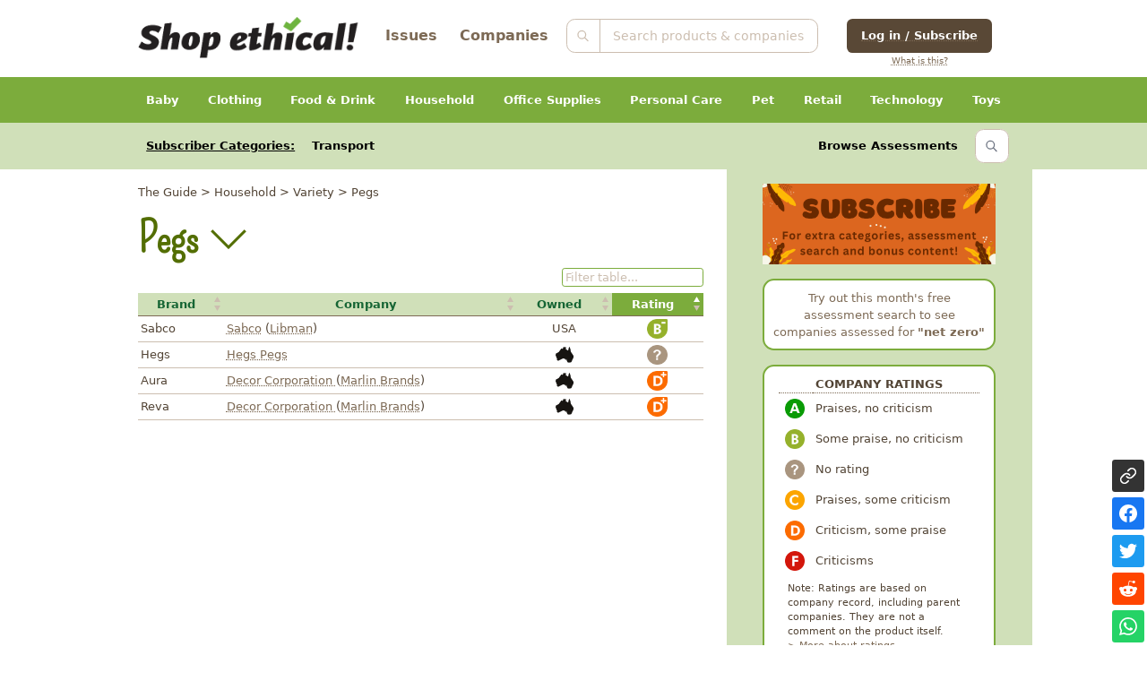

--- FILE ---
content_type: text/html; charset=UTF-8
request_url: https://ethical.cageundefined.org/categories/132
body_size: 20110
content:
<!DOCTYPE html>
<html lang="en">

<head>
    <meta charset="utf-8">
    <meta name="viewport" content="width=device-width, initial-scale=1">
    <meta name="csrf-token" content="M9PKruzRnccueDDb7pMkOrgTDPbMnpgb2iFmy6ea">

    <title>Pegs - Shop Ethical!</title>

    <!-- Styles -->
    <link rel="stylesheet" href="/css/app.css?id=7bcc34b4e45cb4bd2ca4b20139a616a1">

    <!-- Scripts -->
    <script src="/js/app.js?id=187e41f6056e75ae09bfd1c675a35a28" defer></script>
</head>
<body>
    <div class="font-sans text-gray-900 antialiased pt-5">
        <div>
            <header>
                <div
                    class="flex flex-col md:flex-row justify-between items-center max-w-7xl mx-auto sm:px-6 md:px-8">
                    <a href="https://ethical.org.au" class="border-0">
                        <img src="/img/ShopEthicalLogoTransparent.png"
    class="inline-block bg-center bg-contain bg-no-repeat h-16 mt-1" />
                    </a>
                    <div class="flex-grow">
                    </div>
                    <div class="hidden lg:block text-xl font-bold mb-3 xs:mb-2 xs:mr-3 text-center">
                        <a href="https://ethical.org.au/issues" class="no-underline mx-3">Issues</a>
                        <a href="https://ethical.org.au/companies" class="no-underline mx-3">Companies</a>
                    </div>
                    <div class="flex mx-auto">
                        <div class=" flex-row items-center rounded-xl bg-white h-12 mx-auto w-fit pr-4">
                        <label class="mx-auto w-fit hover:cursor-pointer pb-2" for="q">
                        <form method="GET" action="https://ethical.org.au/search" accept-charset="UTF-8" class="relative mx-auto w-fit mr-12 md:mr-0 pr-20 md:pr-0">
                            <input id="q" type="search" name="q" value=""
                                placeholder="Search products & companies" 
                                class="peer cursor-pointer placeholder-paper bg-white z-10 h-12  outline-none border-paper bg-transparent rounded-xl text-lg pl-16 w-96 md:w-[22rem] absolute  placeholder-shown:w-[9rem] md:relative md:placeholder-shown:w-[22rem]  focus:w-96 md:focus:w-[22rem] focus:cursor-text focus:pl-16" />
                                <svg xmlns="http://www.w3.org/2000/svg" class="z-20 absolute md:inset-y-0 my-auto h-12 w-12 border-r stroke-paper px-3.5 border-paper" fill="none" viewBox="0 0 24 24" stroke="text-paper" stroke-width="2">
                                <path stroke-linecap="round" stroke-linejoin="round" d="M21 21l-6-6m2-5a7 7 0 11-14 0 7 7 0 0114 0z" />
                                </svg>
                        </form>
                        </div>

                                                <div class="flex-row px-6 items-center h-12 mb-2 text-center">
                            <a href="https://www.patreon.com/oauth2/authorize?response_type=code&amp;client_id=AWbGN9LpWOO5DU3NBFmPQaHZ4-yAuW7Nn6S97sGL7jFtp_eMzjpFxyT5dt9yQgcb&amp;redirect_uri=https%3A%2F%2Fethical.org.au%2Fsubscribe&amp;state=eyJmaW5hbF9wYWdlIjoiaHR0cHM6XC9cL2V0aGljYWwub3JnLmF1XC9jYXRlZ29yaWVzXC8xMzIifQ%3D%3D&amp;scope=identity%20identity%5Bemail%5D">
                                <button class="relative flex items-center w-full bg-footer inline-block px-5 py-3 rounded-lg text-white font-bold" value="Log in/Subscribe">Log in / Subscribe</button>
                            </a>
                            <div class="text-xs mt-1 mx-3"><a href="/subscribe">What is this?</a></div>
                        </div>
                                            </div>
                </div>
                </div>
                <div class="mt-5">
                    <div x-data="{ navOpen: false, open: null }">
    <div class="text-center">
        <button class="md:hidden text-white font-bold bg-brand px-10 py-2 rounded-full"
            :class="{ 'rounded-b-none': navOpen }" @click="navOpen = !navOpen">View categories</button>
    </div>
    <nav aria-label="primary" class="flex-grow md:block bg-brand md:uncloak" :class="{ hidden: !navOpen }" x-cloak>
        <div class="z-20 max-w-7xl mx-auto px-0 px-6 md:px-8">
            <div class="flex-col flex-grow md:pb-0 flex md:justify-between md:flex-row flex-wrap relative">

                                                        <div class="group" x-data="{ selected: () => open == 253 }">
                        <button @click="open = selected() ? null : 253"
                            class="block text-center w-full py-5 px-3 md:bg-brand group-hover:bg-brand-light md:text-white md:text-white font-bold capitalise focus:outline-none"
                            :class="{ 'bg-brand-light': selected(), 'text-white': !selected() }">
                            Baby
                        </button>
                        <div class="md:absolute left-0 z-10 md:hidden md:group-hover:block w-full"
                            :class="{ 'hidden': !selected(), block: selected() }" x-cloak>
                            <div class="p-4 bg-brand-light shadow-lg md:flex text-center xs:text-left">
                                <div class="md:w-72 flex-shrink-0 mb-5 md:mb-0">
                                    <div class="hidden md:block text-2xl font-bold">Baby</div>
                                    <div class="p-3 md:mr-5 mb-5 md:my-5 text-sm rounded-xl">
                                        You&#039;ll probably buy a lot of stuff when you have a new baby! Check out our guides to make more ethical choices for all the things they need.
                                    </div>
                                                                            <div>
                                            <div class="font-bold uppercase">Issues</div>
                                                                                            <div>
                                                    <a href="https://ethical.org.au/issues/genetic-engineering"
                                                        class="text-brand font-bold no-underline">Genetic Engineering</a>
                                                </div>
                                                                                            <div>
                                                    <a href="https://ethical.org.au/issues/organics"
                                                        class="text-brand font-bold no-underline">Organics</a>
                                                </div>
                                                                                    </div>
                                                                    </div>
                                <div class="m-auto md:max-h-144 overflow-auto col-count-1 xs:col-count-2 md:w-144"
                                    x-data="hScroll" x-bind="hScroll">
                                                                            <div class="mb-5 break-inside-avoid md:break-inside-auto">
                                                                                                                                        <div>
                                                    <a href="https://ethical.org.au/categories/223"
                                                        class="no-underline">Baby Accessories</a>
                                                </div>
                                                                                            <div>
                                                    <a href="https://ethical.org.au/categories/74"
                                                        class="no-underline">Baby Food</a>
                                                </div>
                                                                                            <div>
                                                    <a href="https://ethical.org.au/categories/75"
                                                        class="no-underline">Baby Formula</a>
                                                </div>
                                                                                            <div>
                                                    <a href="https://ethical.org.au/categories/221"
                                                        class="no-underline">Baby Toiletries</a>
                                                </div>
                                                                                            <div>
                                                    <a href="https://ethical.org.au/categories/251"
                                                        class="no-underline">Baby Wipes</a>
                                                </div>
                                                                                            <div>
                                                    <a href="https://ethical.org.au/categories/76"
                                                        class="no-underline">Nappies</a>
                                                </div>
                                                                                    </div>
                                                                    </div>
                            </div>
                        </div>
                    </div>
                                                        <div class="group" x-data="{ selected: () => open == 700 }">
                        <button @click="open = selected() ? null : 700"
                            class="block text-center w-full py-5 px-3 md:bg-brand group-hover:bg-brand-light md:text-white md:text-white font-bold capitalise focus:outline-none"
                            :class="{ 'bg-brand-light': selected(), 'text-white': !selected() }">
                            Clothing
                        </button>
                        <div class="md:absolute left-0 z-10 md:hidden md:group-hover:block w-full"
                            :class="{ 'hidden': !selected(), block: selected() }" x-cloak>
                            <div class="p-4 bg-brand-light shadow-lg md:flex text-center xs:text-left">
                                <div class="md:w-72 flex-shrink-0 mb-5 md:mb-0">
                                    <div class="hidden md:block text-2xl font-bold">Clothing</div>
                                    <div class="p-3 md:mr-5 mb-5 md:my-5 text-sm rounded-xl">
                                        See how your favourite fashion brands fare, and check out Alternatives for ethical options
                                    </div>
                                                                            <div>
                                            <div class="font-bold uppercase">Issues</div>
                                                                                            <div>
                                                    <a href="https://ethical.org.au/issues/cotton-pesticides"
                                                        class="text-brand font-bold no-underline">Cotton &amp; Pesticides</a>
                                                </div>
                                                                                            <div>
                                                    <a href="https://ethical.org.au/issues/fur"
                                                        class="text-brand font-bold no-underline">Fur</a>
                                                </div>
                                                                                            <div>
                                                    <a href="https://ethical.org.au/issues/outworkers-in-australia"
                                                        class="text-brand font-bold no-underline">Outworkers in Australia</a>
                                                </div>
                                                                                            <div>
                                                    <a href="https://ethical.org.au/issues/supply-chain-transparency"
                                                        class="text-brand font-bold no-underline">Supply-Chain Transparency</a>
                                                </div>
                                                                                            <div>
                                                    <a href="https://ethical.org.au/issues/sweatshops"
                                                        class="text-brand font-bold no-underline">Sweatshops</a>
                                                </div>
                                                                                            <div>
                                                    <a href="https://ethical.org.au/issues/uzbek-cotton"
                                                        class="text-brand font-bold no-underline">Uzbek Cotton</a>
                                                </div>
                                                                                    </div>
                                                                    </div>
                                <div class="m-auto md:max-h-144 overflow-auto col-count-1 xs:col-count-2  lg:col-count-3 flex-grow "
                                    x-data="hScroll" x-bind="hScroll">
                                                                            <div class="mb-5 break-inside-avoid md:break-inside-auto">
                                                                                            <div class="font-bold ">
                                                    Basics</div>
                                                                                                                                        <div>
                                                    <a href="https://ethical.org.au/categories/728"
                                                        class="no-underline">Babywear</a>
                                                </div>
                                                                                            <div>
                                                    <a href="https://ethical.org.au/categories/710"
                                                        class="no-underline">Childrenswear</a>
                                                </div>
                                                                                            <div>
                                                    <a href="https://ethical.org.au/categories/732"
                                                        class="no-underline">Everyday Apparel</a>
                                                </div>
                                                                                            <div>
                                                    <a href="https://ethical.org.au/categories/729"
                                                        class="no-underline">Hats</a>
                                                </div>
                                                                                            <div>
                                                    <a href="https://ethical.org.au/categories/712"
                                                        class="no-underline">Hosiery</a>
                                                </div>
                                                                                            <div>
                                                    <a href="https://ethical.org.au/categories/713"
                                                        class="no-underline">Intimate Apparel</a>
                                                </div>
                                                                                            <div>
                                                    <a href="https://ethical.org.au/categories/727"
                                                        class="no-underline">Shapewear</a>
                                                </div>
                                                                                            <div>
                                                    <a href="https://ethical.org.au/categories/719"
                                                        class="no-underline">Underwear/Socks/Sleepwear</a>
                                                </div>
                                                                                            <div>
                                                    <a href="https://ethical.org.au/categories/721"
                                                        class="no-underline">Workwear</a>
                                                </div>
                                                                                    </div>
                                                                            <div class="mb-5 break-inside-avoid md:break-inside-auto">
                                                                                            <div class="font-bold  lg:mt-20">
                                                    Fashion</div>
                                                                                                                                        <div>
                                                    <a href="https://ethical.org.au/categories/724"
                                                        class="no-underline">Denim</a>
                                                </div>
                                                                                            <div>
                                                    <a href="https://ethical.org.au/categories/730"
                                                        class="no-underline">Luxury Brands</a>
                                                </div>
                                                                                            <div>
                                                    <a href="https://ethical.org.au/categories/726"
                                                        class="no-underline">Mens Business Shirts</a>
                                                </div>
                                                                                            <div>
                                                    <a href="https://ethical.org.au/categories/714"
                                                        class="no-underline">Menswear (casual)</a>
                                                </div>
                                                                                            <div>
                                                    <a href="https://ethical.org.au/categories/725"
                                                        class="no-underline">Menswear (formal)</a>
                                                </div>
                                                                                            <div>
                                                    <a href="https://ethical.org.au/categories/720"
                                                        class="no-underline">Womens Fashion</a>
                                                </div>
                                                                                            <div>
                                                    <a href="https://ethical.org.au/categories/723"
                                                        class="no-underline">Womens Plus Size</a>
                                                </div>
                                                                                            <div>
                                                    <a href="https://ethical.org.au/categories/722"
                                                        class="no-underline">Youth Fashion</a>
                                                </div>
                                                                                    </div>
                                                                            <div class="mb-5 break-inside-avoid md:break-inside-auto">
                                                                                            <div class="font-bold ">
                                                    Footwear</div>
                                                                                                                                        <div>
                                                    <a href="https://ethical.org.au/categories/711"
                                                        class="no-underline">Mens Shoes</a>
                                                </div>
                                                                                            <div>
                                                    <a href="https://ethical.org.au/categories/740"
                                                        class="no-underline">School Shoes</a>
                                                </div>
                                                                                            <div>
                                                    <a href="https://ethical.org.au/categories/735"
                                                        class="no-underline">Skate Shoes</a>
                                                </div>
                                                                                            <div>
                                                    <a href="https://ethical.org.au/categories/736"
                                                        class="no-underline">Sports Shoes</a>
                                                </div>
                                                                                            <div>
                                                    <a href="https://ethical.org.au/categories/739"
                                                        class="no-underline">Thongs/Sandals</a>
                                                </div>
                                                                                            <div>
                                                    <a href="https://ethical.org.au/categories/737"
                                                        class="no-underline">Womens Shoes</a>
                                                </div>
                                                                                            <div>
                                                    <a href="https://ethical.org.au/categories/738"
                                                        class="no-underline">Work Boots</a>
                                                </div>
                                                                                    </div>
                                                                            <div class="mb-5 break-inside-avoid md:break-inside-auto">
                                                                                            <div class="font-bold ">
                                                    Outdoor &amp; Sports</div>
                                                                                                                                        <div>
                                                    <a href="https://ethical.org.au/categories/731"
                                                        class="no-underline">Activewear</a>
                                                </div>
                                                                                            <div>
                                                    <a href="https://ethical.org.au/categories/715"
                                                        class="no-underline">Outdoor Wear</a>
                                                </div>
                                                                                            <div>
                                                    <a href="https://ethical.org.au/categories/717"
                                                        class="no-underline">Snow/Skate/Surfwear</a>
                                                </div>
                                                                                            <div>
                                                    <a href="https://ethical.org.au/categories/716"
                                                        class="no-underline">Sportswear</a>
                                                </div>
                                                                                            <div>
                                                    <a href="https://ethical.org.au/categories/718"
                                                        class="no-underline">Swimwear</a>
                                                </div>
                                                                                    </div>
                                                                    </div>
                            </div>
                        </div>
                    </div>
                                                        <div class="group" x-data="{ selected: () => open == 470 }">
                        <button @click="open = selected() ? null : 470"
                            class="block text-center w-full py-5 px-3 md:bg-brand group-hover:bg-brand-light md:text-white md:text-white font-bold capitalise focus:outline-none"
                            :class="{ 'bg-brand-light': selected(), 'text-white': !selected() }">
                            Food &amp; Drink
                        </button>
                        <div class="md:absolute left-0 z-10 md:hidden md:group-hover:block w-full"
                            :class="{ 'hidden': !selected(), block: selected() }" x-cloak>
                            <div class="p-4 bg-brand-light shadow-lg md:flex text-center xs:text-left">
                                <div class="md:w-72 flex-shrink-0 mb-5 md:mb-0">
                                    <div class="hidden md:block text-2xl font-bold">Food &amp; Drink</div>
                                    <div class="p-3 md:mr-5 mb-5 md:my-5 text-sm rounded-xl">
                                        See who owns what in the supermarket, and support local companies who rate well where possible.
                                    </div>
                                                                            <div>
                                            <div class="font-bold uppercase">Issues</div>
                                                                                            <div>
                                                    <a href="https://ethical.org.au/issues/bobby-calves"
                                                        class="text-brand font-bold no-underline">Bobby Calves</a>
                                                </div>
                                                                                            <div>
                                                    <a href="https://ethical.org.au/issues/bottled-water"
                                                        class="text-brand font-bold no-underline">Bottled Water</a>
                                                </div>
                                                                                            <div>
                                                    <a href="https://ethical.org.au/issues/child-labour-and-chocolate"
                                                        class="text-brand font-bold no-underline">Child Labour &amp; Chocolate</a>
                                                </div>
                                                                                            <div>
                                                    <a href="https://ethical.org.au/issues/egg-choices"
                                                        class="text-brand font-bold no-underline">Egg Choices</a>
                                                </div>
                                                                                            <div>
                                                    <a href="https://ethical.org.au/issues/factory-farming"
                                                        class="text-brand font-bold no-underline">Factory Farming</a>
                                                </div>
                                                                                            <div>
                                                    <a href="https://ethical.org.au/issues/fair-trade-coffee"
                                                        class="text-brand font-bold no-underline">Fair Trade Coffee</a>
                                                </div>
                                                                                            <div>
                                                    <a href="https://ethical.org.au/issues/food-miles-buying-local"
                                                        class="text-brand font-bold no-underline">Food Miles &amp; Buying Local</a>
                                                </div>
                                                                                            <div>
                                                    <a href="https://ethical.org.au/issues/high-cost-of-animal-products"
                                                        class="text-brand font-bold no-underline">High Cost of Animal Products</a>
                                                </div>
                                                                                            <div>
                                                    <a href="https://ethical.org.au/issues/organics"
                                                        class="text-brand font-bold no-underline">Organics</a>
                                                </div>
                                                                                            <div>
                                                    <a href="https://ethical.org.au/issues/overfishing"
                                                        class="text-brand font-bold no-underline">Overfishing</a>
                                                </div>
                                                                                            <div>
                                                    <a href="https://ethical.org.au/issues/packaging-and-waste"
                                                        class="text-brand font-bold no-underline">Packaging &amp; Waste</a>
                                                </div>
                                                                                            <div>
                                                    <a href="https://ethical.org.au/issues/palm-oil"
                                                        class="text-brand font-bold no-underline">Palm Oil</a>
                                                </div>
                                                                                    </div>
                                                                    </div>
                                <div class="m-auto md:max-h-144 overflow-auto col-count-1 xs:col-count-2  lg:col-count-3 flex-grow "
                                    x-data="hScroll" x-bind="hScroll">
                                                                            <div class="mb-5 break-inside-avoid md:break-inside-auto">
                                                                                            <div class="font-bold ">
                                                    Bakery</div>
                                                                                                                                        <div>
                                                    <a href="https://ethical.org.au/categories/122"
                                                        class="no-underline">Bread</a>
                                                </div>
                                                                                            <div>
                                                    <a href="https://ethical.org.au/categories/27"
                                                        class="no-underline">Cakes</a>
                                                </div>
                                                                                            <div>
                                                    <a href="https://ethical.org.au/categories/245"
                                                        class="no-underline">Flat Bread</a>
                                                </div>
                                                                                    </div>
                                                                            <div class="mb-5 break-inside-avoid md:break-inside-auto">
                                                                                            <div class="font-bold ">
                                                    Baking &amp; Cooking</div>
                                                                                                                                        <div>
                                                    <a href="https://ethical.org.au/categories/146"
                                                        class="no-underline">Cake Decorating</a>
                                                </div>
                                                                                            <div>
                                                    <a href="https://ethical.org.au/categories/123"
                                                        class="no-underline">Cake Mix</a>
                                                </div>
                                                                                            <div>
                                                    <a href="https://ethical.org.au/categories/131"
                                                        class="no-underline">Cooking Oil</a>
                                                </div>
                                                                                            <div>
                                                    <a href="https://ethical.org.au/categories/354"
                                                        class="no-underline">Crushed Garlic</a>
                                                </div>
                                                                                            <div>
                                                    <a href="https://ethical.org.au/categories/70"
                                                        class="no-underline">Dried Fruit &amp; Nuts</a>
                                                </div>
                                                                                            <div>
                                                    <a href="https://ethical.org.au/categories/135"
                                                        class="no-underline">Flour &amp; Bread Mix</a>
                                                </div>
                                                                                            <div>
                                                    <a href="https://ethical.org.au/categories/138"
                                                        class="no-underline">Gravy</a>
                                                </div>
                                                                                            <div>
                                                    <a href="https://ethical.org.au/categories/142"
                                                        class="no-underline">Herbs &amp; Spices</a>
                                                </div>
                                                                                            <div>
                                                    <a href="https://ethical.org.au/categories/58"
                                                        class="no-underline">Olive Oil</a>
                                                </div>
                                                                                            <div>
                                                    <a href="https://ethical.org.au/categories/220"
                                                        class="no-underline">Pasta</a>
                                                </div>
                                                                                            <div>
                                                    <a href="https://ethical.org.au/categories/151"
                                                        class="no-underline">Rice</a>
                                                </div>
                                                                                            <div>
                                                    <a href="https://ethical.org.au/categories/158"
                                                        class="no-underline">Stock</a>
                                                </div>
                                                                                            <div>
                                                    <a href="https://ethical.org.au/categories/121"
                                                        class="no-underline">Sugar &amp; Sweeteners</a>
                                                </div>
                                                                                            <div>
                                                    <a href="https://ethical.org.au/categories/299"
                                                        class="no-underline">Yeast &amp; Baking Agents</a>
                                                </div>
                                                                                    </div>
                                                                            <div class="mb-5 break-inside-avoid md:break-inside-auto">
                                                                                            <div class="font-bold ">
                                                    Biscuits &amp; Snacks</div>
                                                                                                                                        <div>
                                                    <a href="https://ethical.org.au/categories/26"
                                                        class="no-underline">Biscuits/Crackers</a>
                                                </div>
                                                                                            <div>
                                                    <a href="https://ethical.org.au/categories/28"
                                                        class="no-underline">Chips/Crisps</a>
                                                </div>
                                                                                            <div>
                                                    <a href="https://ethical.org.au/categories/29"
                                                        class="no-underline">Muesli Bars</a>
                                                </div>
                                                                                            <div>
                                                    <a href="https://ethical.org.au/categories/61"
                                                        class="no-underline">Popcorn</a>
                                                </div>
                                                                                            <div>
                                                    <a href="https://ethical.org.au/categories/152"
                                                        class="no-underline">Rice/Corn Cakes</a>
                                                </div>
                                                                                    </div>
                                                                            <div class="mb-5 break-inside-avoid md:break-inside-auto">
                                                                                            <div class="font-bold ">
                                                    Breakfast</div>
                                                                                                                                        <div>
                                                    <a href="https://ethical.org.au/categories/165"
                                                        class="no-underline">Breakfast On the Go</a>
                                                </div>
                                                                                            <div>
                                                    <a href="https://ethical.org.au/categories/125"
                                                        class="no-underline">Cereal</a>
                                                </div>
                                                                                            <div>
                                                    <a href="https://ethical.org.au/categories/145"
                                                        class="no-underline">Muesli &amp; Oats</a>
                                                </div>
                                                                                    </div>
                                                                            <div class="mb-5 break-inside-avoid md:break-inside-auto">
                                                                                            <div class="font-bold ">
                                                    Canned &amp; Packet Food</div>
                                                                                                                                        <div>
                                                    <a href="https://ethical.org.au/categories/35"
                                                        class="no-underline">Baked Beans/Spaghetti</a>
                                                </div>
                                                                                            <div>
                                                    <a href="https://ethical.org.au/categories/32"
                                                        class="no-underline">Canned Fish</a>
                                                </div>
                                                                                            <div>
                                                    <a href="https://ethical.org.au/categories/256"
                                                        class="no-underline">Canned Fish (Tuna)</a>
                                                </div>
                                                                                            <div>
                                                    <a href="https://ethical.org.au/categories/33"
                                                        class="no-underline">Canned Fruit</a>
                                                </div>
                                                                                            <div>
                                                    <a href="https://ethical.org.au/categories/36"
                                                        class="no-underline">Canned Meat/Meals</a>
                                                </div>
                                                                                            <div>
                                                    <a href="https://ethical.org.au/categories/34"
                                                        class="no-underline">Canned Vegies/Beans</a>
                                                </div>
                                                                                            <div>
                                                    <a href="https://ethical.org.au/categories/48"
                                                        class="no-underline">Packet Meals</a>
                                                </div>
                                                                                            <div>
                                                    <a href="https://ethical.org.au/categories/47"
                                                        class="no-underline">Soup</a>
                                                </div>
                                                                                    </div>
                                                                            <div class="mb-5 break-inside-avoid md:break-inside-auto">
                                                                                            <div class="font-bold ">
                                                    Condiments &amp; Sauces</div>
                                                                                                                                        <div>
                                                    <a href="https://ethical.org.au/categories/296"
                                                        class="no-underline">Chilli/Hot Sauce</a>
                                                </div>
                                                                                            <div>
                                                    <a href="https://ethical.org.au/categories/137"
                                                        class="no-underline">Cooking Sauce</a>
                                                </div>
                                                                                            <div>
                                                    <a href="https://ethical.org.au/categories/297"
                                                        class="no-underline">Mustard</a>
                                                </div>
                                                                                            <div>
                                                    <a href="https://ethical.org.au/categories/63"
                                                        class="no-underline">Pasta Sauce</a>
                                                </div>
                                                                                            <div>
                                                    <a href="https://ethical.org.au/categories/69"
                                                        class="no-underline">Pickles, Chutney &amp; Relish</a>
                                                </div>
                                                                                            <div>
                                                    <a href="https://ethical.org.au/categories/154"
                                                        class="no-underline">Salad Dressing/Mayonnaise</a>
                                                </div>
                                                                                            <div>
                                                    <a href="https://ethical.org.au/categories/67"
                                                        class="no-underline">Soy/Asian Sauce</a>
                                                </div>
                                                                                            <div>
                                                    <a href="https://ethical.org.au/categories/166"
                                                        class="no-underline">Tomato/BBQ Sauce</a>
                                                </div>
                                                                                            <div>
                                                    <a href="https://ethical.org.au/categories/160"
                                                        class="no-underline">Vinegar</a>
                                                </div>
                                                                                    </div>
                                                                            <div class="mb-5 break-inside-avoid md:break-inside-auto">
                                                                                            <div class="font-bold ">
                                                    Confectionery</div>
                                                                                                                                        <div>
                                                    <a href="https://ethical.org.au/categories/126"
                                                        class="no-underline">Chocolate</a>
                                                </div>
                                                                                            <div>
                                                    <a href="https://ethical.org.au/categories/295"
                                                        class="no-underline">Lozenges</a>
                                                </div>
                                                                                            <div>
                                                    <a href="https://ethical.org.au/categories/144"
                                                        class="no-underline">Mints &amp; Gum</a>
                                                </div>
                                                                                            <div>
                                                    <a href="https://ethical.org.au/categories/130"
                                                        class="no-underline">Sweets &amp; Lollies</a>
                                                </div>
                                                                                    </div>
                                                                            <div class="mb-5 break-inside-avoid md:break-inside-auto">
                                                                                            <div class="font-bold ">
                                                    Dairy &amp; Chilled</div>
                                                                                                                                        <div>
                                                    <a href="https://ethical.org.au/categories/13"
                                                        class="no-underline">Butter &amp; Margarine</a>
                                                </div>
                                                                                            <div>
                                                    <a href="https://ethical.org.au/categories/14"
                                                        class="no-underline">Cheese</a>
                                                </div>
                                                                                            <div>
                                                    <a href="https://ethical.org.au/categories/133"
                                                        class="no-underline">Cream</a>
                                                </div>
                                                                                            <div>
                                                    <a href="https://ethical.org.au/categories/98"
                                                        class="no-underline">Custard &amp; Desserts</a>
                                                </div>
                                                                                            <div>
                                                    <a href="https://ethical.org.au/categories/20"
                                                        class="no-underline">Dips</a>
                                                </div>
                                                                                            <div>
                                                    <a href="https://ethical.org.au/categories/25"
                                                        class="no-underline">Eggs</a>
                                                </div>
                                                                                            <div>
                                                    <a href="https://ethical.org.au/categories/16"
                                                        class="no-underline">Flavoured Milk</a>
                                                </div>
                                                                                            <div>
                                                    <a href="https://ethical.org.au/categories/136"
                                                        class="no-underline">Fresh Pasta</a>
                                                </div>
                                                                                            <div>
                                                    <a href="https://ethical.org.au/categories/15"
                                                        class="no-underline">Milk</a>
                                                </div>
                                                                                            <div>
                                                    <a href="https://ethical.org.au/categories/19"
                                                        class="no-underline">Milk Powder</a>
                                                </div>
                                                                                            <div>
                                                    <a href="https://ethical.org.au/categories/30"
                                                        class="no-underline">Probiotic Milk/Kefir</a>
                                                </div>
                                                                                            <div>
                                                    <a href="https://ethical.org.au/categories/21"
                                                        class="no-underline">Ready Meals</a>
                                                </div>
                                                                                            <div>
                                                    <a href="https://ethical.org.au/categories/45"
                                                        class="no-underline">Smallgoods/Pork</a>
                                                </div>
                                                                                            <div>
                                                    <a href="https://ethical.org.au/categories/22"
                                                        class="no-underline">Soy/Plant Milk</a>
                                                </div>
                                                                                            <div>
                                                    <a href="https://ethical.org.au/categories/23"
                                                        class="no-underline">Tofu/Soy</a>
                                                </div>
                                                                                            <div>
                                                    <a href="https://ethical.org.au/categories/49"
                                                        class="no-underline">Vegetarian &amp; Vegan</a>
                                                </div>
                                                                                            <div>
                                                    <a href="https://ethical.org.au/categories/17"
                                                        class="no-underline">Yoghurt</a>
                                                </div>
                                                                                    </div>
                                                                            <div class="mb-5 break-inside-avoid md:break-inside-auto">
                                                                                            <div class="font-bold ">
                                                    Desserts</div>
                                                                                                                                        <div>
                                                    <a href="https://ethical.org.au/categories/231"
                                                        class="no-underline">Cones &amp; Waffles</a>
                                                </div>
                                                                                            <div>
                                                    <a href="https://ethical.org.au/categories/237"
                                                        class="no-underline">Ice Blocks</a>
                                                </div>
                                                                                            <div>
                                                    <a href="https://ethical.org.au/categories/59"
                                                        class="no-underline">Jelly</a>
                                                </div>
                                                                                            <div>
                                                    <a href="https://ethical.org.au/categories/64"
                                                        class="no-underline">Pudding &amp; Custard</a>
                                                </div>
                                                                                            <div>
                                                    <a href="https://ethical.org.au/categories/68"
                                                        class="no-underline">Topping &amp; Syrup</a>
                                                </div>
                                                                                    </div>
                                                                            <div class="mb-5 break-inside-avoid md:break-inside-auto">
                                                                                            <div class="font-bold ">
                                                    Drinks</div>
                                                                                                                                        <div>
                                                    <a href="https://ethical.org.au/categories/5"
                                                        class="no-underline">Bottled Water</a>
                                                </div>
                                                                                            <div>
                                                    <a href="https://ethical.org.au/categories/2"
                                                        class="no-underline">Coconut Water</a>
                                                </div>
                                                                                            <div>
                                                    <a href="https://ethical.org.au/categories/10"
                                                        class="no-underline">Coffee</a>
                                                </div>
                                                                                            <div>
                                                    <a href="https://ethical.org.au/categories/6"
                                                        class="no-underline">Cordial</a>
                                                </div>
                                                                                            <div>
                                                    <a href="https://ethical.org.au/categories/7"
                                                        class="no-underline">Energy Drinks</a>
                                                </div>
                                                                                            <div>
                                                    <a href="https://ethical.org.au/categories/241"
                                                        class="no-underline">Iced Tea</a>
                                                </div>
                                                                                            <div>
                                                    <a href="https://ethical.org.au/categories/8"
                                                        class="no-underline">Juice &amp; Fruit Drinks</a>
                                                </div>
                                                                                            <div>
                                                    <a href="https://ethical.org.au/categories/4"
                                                        class="no-underline">Kombucha</a>
                                                </div>
                                                                                            <div>
                                                    <a href="https://ethical.org.au/categories/12"
                                                        class="no-underline">Milk Flavouring</a>
                                                </div>
                                                                                            <div>
                                                    <a href="https://ethical.org.au/categories/24"
                                                        class="no-underline">Mixers</a>
                                                </div>
                                                                                            <div>
                                                    <a href="https://ethical.org.au/categories/252"
                                                        class="no-underline">Non-Alcoholic</a>
                                                </div>
                                                                                            <div>
                                                    <a href="https://ethical.org.au/categories/9"
                                                        class="no-underline">Soft Drinks</a>
                                                </div>
                                                                                            <div>
                                                    <a href="https://ethical.org.au/categories/3"
                                                        class="no-underline">Sparkling Water</a>
                                                </div>
                                                                                            <div>
                                                    <a href="https://ethical.org.au/categories/157"
                                                        class="no-underline">Sports Drinks</a>
                                                </div>
                                                                                            <div>
                                                    <a href="https://ethical.org.au/categories/11"
                                                        class="no-underline">Tea</a>
                                                </div>
                                                                                    </div>
                                                                            <div class="mb-5 break-inside-avoid md:break-inside-auto">
                                                                                            <div class="font-bold ">
                                                    Frozen Food</div>
                                                                                                                                        <div>
                                                    <a href="https://ethical.org.au/categories/342"
                                                        class="no-underline">Beef</a>
                                                </div>
                                                                                            <div>
                                                    <a href="https://ethical.org.au/categories/40"
                                                        class="no-underline">Finger Food</a>
                                                </div>
                                                                                            <div>
                                                    <a href="https://ethical.org.au/categories/41"
                                                        class="no-underline">Frozen Desserts/Fruit</a>
                                                </div>
                                                                                            <div>
                                                    <a href="https://ethical.org.au/categories/39"
                                                        class="no-underline">Frozen Fish</a>
                                                </div>
                                                                                            <div>
                                                    <a href="https://ethical.org.au/categories/51"
                                                        class="no-underline">Frozen Meals/Pizza</a>
                                                </div>
                                                                                            <div>
                                                    <a href="https://ethical.org.au/categories/42"
                                                        class="no-underline">Frozen Pastry</a>
                                                </div>
                                                                                            <div>
                                                    <a href="https://ethical.org.au/categories/38"
                                                        class="no-underline">Frozen Vegies/Chips</a>
                                                </div>
                                                                                            <div>
                                                    <a href="https://ethical.org.au/categories/18"
                                                        class="no-underline">Ice Cream</a>
                                                </div>
                                                                                            <div>
                                                    <a href="https://ethical.org.au/categories/37"
                                                        class="no-underline">Pies &amp; Pasties</a>
                                                </div>
                                                                                            <div>
                                                    <a href="https://ethical.org.au/categories/44"
                                                        class="no-underline">Poultry</a>
                                                </div>
                                                                                    </div>
                                                                            <div class="mb-5 break-inside-avoid md:break-inside-auto">
                                                                                            <div class="font-bold ">
                                                    Health Food</div>
                                                                                                                                        <div>
                                                    <a href="https://ethical.org.au/categories/140"
                                                        class="no-underline">Health Bars</a>
                                                </div>
                                                                                            <div>
                                                    <a href="https://ethical.org.au/categories/141"
                                                        class="no-underline">Health Foods</a>
                                                </div>
                                                                                            <div>
                                                    <a href="https://ethical.org.au/categories/219"
                                                        class="no-underline">Sports Nutrition</a>
                                                </div>
                                                                                            <div>
                                                    <a href="https://ethical.org.au/categories/161"
                                                        class="no-underline">Weight Loss</a>
                                                </div>
                                                                                    </div>
                                                                            <div class="mb-5 break-inside-avoid md:break-inside-auto">
                                                                                            <div class="font-bold ">
                                                    International Food</div>
                                                                                                                                        <div>
                                                    <a href="https://ethical.org.au/categories/52"
                                                        class="no-underline">Asian</a>
                                                </div>
                                                                                            <div>
                                                    <a href="https://ethical.org.au/categories/53"
                                                        class="no-underline">Indian</a>
                                                </div>
                                                                                            <div>
                                                    <a href="https://ethical.org.au/categories/54"
                                                        class="no-underline">Mexican</a>
                                                </div>
                                                                                            <div>
                                                    <a href="https://ethical.org.au/categories/31"
                                                        class="no-underline">Noodles</a>
                                                </div>
                                                                                    </div>
                                                                            <div class="mb-5 break-inside-avoid md:break-inside-auto">
                                                                                            <div class="font-bold ">
                                                    Jams &amp; Spreads</div>
                                                                                                                                        <div>
                                                    <a href="https://ethical.org.au/categories/292"
                                                        class="no-underline">Cheese Spread</a>
                                                </div>
                                                                                            <div>
                                                    <a href="https://ethical.org.au/categories/139"
                                                        class="no-underline">Chocolate Spread</a>
                                                </div>
                                                                                            <div>
                                                    <a href="https://ethical.org.au/categories/143"
                                                        class="no-underline">Honey</a>
                                                </div>
                                                                                            <div>
                                                    <a href="https://ethical.org.au/categories/66"
                                                        class="no-underline">Jam</a>
                                                </div>
                                                                                            <div>
                                                    <a href="https://ethical.org.au/categories/149"
                                                        class="no-underline">Peanut/Nut Butter</a>
                                                </div>
                                                                                            <div>
                                                    <a href="https://ethical.org.au/categories/148"
                                                        class="no-underline">Savoury Spread</a>
                                                </div>
                                                                                            <div>
                                                    <a href="https://ethical.org.au/categories/162"
                                                        class="no-underline">Yeast Spread</a>
                                                </div>
                                                                                    </div>
                                                                            <div class="mb-5 break-inside-avoid md:break-inside-auto">
                                                                                            <div class="font-bold ">
                                                    Liquor</div>
                                                                                                                                        <div>
                                                    <a href="https://ethical.org.au/categories/266"
                                                        class="no-underline">Aperitif</a>
                                                </div>
                                                                                            <div>
                                                    <a href="https://ethical.org.au/categories/263"
                                                        class="no-underline">Beer</a>
                                                </div>
                                                                                            <div>
                                                    <a href="https://ethical.org.au/categories/264"
                                                        class="no-underline">Beer (imported)</a>
                                                </div>
                                                                                            <div>
                                                    <a href="https://ethical.org.au/categories/267"
                                                        class="no-underline">Bourbon</a>
                                                </div>
                                                                                            <div>
                                                    <a href="https://ethical.org.au/categories/268"
                                                        class="no-underline">Brandy</a>
                                                </div>
                                                                                            <div>
                                                    <a href="https://ethical.org.au/categories/265"
                                                        class="no-underline">Cider</a>
                                                </div>
                                                                                            <div>
                                                    <a href="https://ethical.org.au/categories/269"
                                                        class="no-underline">Cognac</a>
                                                </div>
                                                                                            <div>
                                                    <a href="https://ethical.org.au/categories/270"
                                                        class="no-underline">Gin</a>
                                                </div>
                                                                                            <div>
                                                    <a href="https://ethical.org.au/categories/271"
                                                        class="no-underline">Liqueur</a>
                                                </div>
                                                                                            <div>
                                                    <a href="https://ethical.org.au/categories/272"
                                                        class="no-underline">Premix Spirits/RTD</a>
                                                </div>
                                                                                            <div>
                                                    <a href="https://ethical.org.au/categories/274"
                                                        class="no-underline">Rum</a>
                                                </div>
                                                                                            <div>
                                                    <a href="https://ethical.org.au/categories/275"
                                                        class="no-underline">Schnapps</a>
                                                </div>
                                                                                            <div>
                                                    <a href="https://ethical.org.au/categories/276"
                                                        class="no-underline">Scotch Whisky</a>
                                                </div>
                                                                                            <div>
                                                    <a href="https://ethical.org.au/categories/281"
                                                        class="no-underline">Seltzer</a>
                                                </div>
                                                                                            <div>
                                                    <a href="https://ethical.org.au/categories/277"
                                                        class="no-underline">Tequila</a>
                                                </div>
                                                                                            <div>
                                                    <a href="https://ethical.org.au/categories/278"
                                                        class="no-underline">Vermouth</a>
                                                </div>
                                                                                            <div>
                                                    <a href="https://ethical.org.au/categories/279"
                                                        class="no-underline">Vodka</a>
                                                </div>
                                                                                            <div>
                                                    <a href="https://ethical.org.au/categories/280"
                                                        class="no-underline">Whisky (other)</a>
                                                </div>
                                                                                    </div>
                                                                            <div class="mb-5 break-inside-avoid md:break-inside-auto">
                                                                                            <div class="font-bold ">
                                                    Supermarket House Brands</div>
                                                                                                                                        <div>
                                                    <a href="https://ethical.org.au/categories/285"
                                                        class="no-underline">House Brands</a>
                                                </div>
                                                                                    </div>
                                                                    </div>
                            </div>
                        </div>
                    </div>
                                                        <div class="group" x-data="{ selected: () => open == 181 }">
                        <button @click="open = selected() ? null : 181"
                            class="block text-center w-full py-5 px-3 md:bg-brand group-hover:bg-brand-light md:text-white md:text-white font-bold capitalise focus:outline-none"
                            :class="{ 'bg-brand-light': selected(), 'text-white': !selected() }">
                            Household
                        </button>
                        <div class="md:absolute left-0 z-10 md:hidden md:group-hover:block w-full"
                            :class="{ 'hidden': !selected(), block: selected() }" x-cloak>
                            <div class="p-4 bg-brand-light shadow-lg md:flex text-center xs:text-left">
                                <div class="md:w-72 flex-shrink-0 mb-5 md:mb-0">
                                    <div class="hidden md:block text-2xl font-bold">Household</div>
                                    <div class="p-3 md:mr-5 mb-5 md:my-5 text-sm rounded-xl">
                                        Who are you supporting when buying household goods? Find the better options here.
                                    </div>
                                                                            <div>
                                            <div class="font-bold uppercase">Issues</div>
                                                                                            <div>
                                                    <a href="https://ethical.org.au/issues/cleaning-products"
                                                        class="text-brand font-bold no-underline">Cleaning Products</a>
                                                </div>
                                                                                            <div>
                                                    <a href="https://ethical.org.au/issues/microplastics"
                                                        class="text-brand font-bold no-underline">Microplastics</a>
                                                </div>
                                                                                            <div>
                                                    <a href="https://ethical.org.au/issues/right-to-repair"
                                                        class="text-brand font-bold no-underline">Right to Repair</a>
                                                </div>
                                                                                    </div>
                                                                    </div>
                                <div class="m-auto md:max-h-144 overflow-auto col-count-1 xs:col-count-2  lg:col-count-3 flex-grow "
                                    x-data="hScroll" x-bind="hScroll">
                                                                            <div class="mb-5 break-inside-avoid md:break-inside-auto">
                                                                                            <div class="font-bold ">
                                                    Appliances</div>
                                                                                                                                        <div>
                                                    <a href="https://ethical.org.au/categories/650"
                                                        class="no-underline">Air Conditioners</a>
                                                </div>
                                                                                            <div>
                                                    <a href="https://ethical.org.au/categories/663"
                                                        class="no-underline">Air Purifiers</a>
                                                </div>
                                                                                            <div>
                                                    <a href="https://ethical.org.au/categories/657"
                                                        class="no-underline">Coffee Machines</a>
                                                </div>
                                                                                            <div>
                                                    <a href="https://ethical.org.au/categories/651"
                                                        class="no-underline">Dishwashers</a>
                                                </div>
                                                                                            <div>
                                                    <a href="https://ethical.org.au/categories/652"
                                                        class="no-underline">Fridges &amp; Freezers</a>
                                                </div>
                                                                                            <div>
                                                    <a href="https://ethical.org.au/categories/659"
                                                        class="no-underline">Heating &amp; Cooling</a>
                                                </div>
                                                                                            <div>
                                                    <a href="https://ethical.org.au/categories/662"
                                                        class="no-underline">Irons</a>
                                                </div>
                                                                                            <div>
                                                    <a href="https://ethical.org.au/categories/653"
                                                        class="no-underline">Microwaves</a>
                                                </div>
                                                                                            <div>
                                                    <a href="https://ethical.org.au/categories/654"
                                                        class="no-underline">Ovens &amp; Cooktops</a>
                                                </div>
                                                                                            <div>
                                                    <a href="https://ethical.org.au/categories/661"
                                                        class="no-underline">Rangehoods</a>
                                                </div>
                                                                                            <div>
                                                    <a href="https://ethical.org.au/categories/658"
                                                        class="no-underline">Small Kitchen Appliances</a>
                                                </div>
                                                                                            <div>
                                                    <a href="https://ethical.org.au/categories/656"
                                                        class="no-underline">Vacuum Cleaners</a>
                                                </div>
                                                                                            <div>
                                                    <a href="https://ethical.org.au/categories/655"
                                                        class="no-underline">Washing Machines &amp; Dryers</a>
                                                </div>
                                                                                    </div>
                                                                            <div class="mb-5 break-inside-avoid md:break-inside-auto">
                                                                                            <div class="font-bold ">
                                                    Cleaning</div>
                                                                                                                                        <div>
                                                    <a href="https://ethical.org.au/categories/355"
                                                        class="no-underline">Bathroom Cleaners</a>
                                                </div>
                                                                                            <div>
                                                    <a href="https://ethical.org.au/categories/150"
                                                        class="no-underline">Brushware &amp; Mops</a>
                                                </div>
                                                                                            <div>
                                                    <a href="https://ethical.org.au/categories/360"
                                                        class="no-underline">Carpet Cleaners</a>
                                                </div>
                                                                                            <div>
                                                    <a href="https://ethical.org.au/categories/103"
                                                        class="no-underline">Dishwashing Detergent</a>
                                                </div>
                                                                                            <div>
                                                    <a href="https://ethical.org.au/categories/110"
                                                        class="no-underline">Disinfectant</a>
                                                </div>
                                                                                            <div>
                                                    <a href="https://ethical.org.au/categories/258"
                                                        class="no-underline">Drain Cleaners</a>
                                                </div>
                                                                                            <div>
                                                    <a href="https://ethical.org.au/categories/356"
                                                        class="no-underline">Floor Cleaners</a>
                                                </div>
                                                                                            <div>
                                                    <a href="https://ethical.org.au/categories/111"
                                                        class="no-underline">Gloves</a>
                                                </div>
                                                                                            <div>
                                                    <a href="https://ethical.org.au/categories/357"
                                                        class="no-underline">Kitchen &amp; Oven Cleaners</a>
                                                </div>
                                                                                            <div>
                                                    <a href="https://ethical.org.au/categories/109"
                                                        class="no-underline">Multi-Purpose Cleaners</a>
                                                </div>
                                                                                            <div>
                                                    <a href="https://ethical.org.au/categories/250"
                                                        class="no-underline">Polish</a>
                                                </div>
                                                                                            <div>
                                                    <a href="https://ethical.org.au/categories/112"
                                                        class="no-underline">Scourers, Sponges &amp; Wipes</a>
                                                </div>
                                                                                            <div>
                                                    <a href="https://ethical.org.au/categories/108"
                                                        class="no-underline">Toilet Cleaners</a>
                                                </div>
                                                                                            <div>
                                                    <a href="https://ethical.org.au/categories/359"
                                                        class="no-underline">Window &amp; Glass Cleaners</a>
                                                </div>
                                                                                    </div>
                                                                            <div class="mb-5 break-inside-avoid md:break-inside-auto">
                                                                                            <div class="font-bold ">
                                                    Energy Supply</div>
                                                                                                                                        <div>
                                                    <a href="https://ethical.org.au/categories/114"
                                                        class="no-underline">Batteries</a>
                                                </div>
                                                                                            <div>
                                                    <a href="https://ethical.org.au/categories/1100"
                                                        class="no-underline">Electricity Suppliers</a>
                                                </div>
                                                                                            <div>
                                                    <a href="https://ethical.org.au/categories/1375"
                                                        class="no-underline">Solar Panels</a>
                                                </div>
                                                                                    </div>
                                                                            <div class="mb-5 break-inside-avoid md:break-inside-auto">
                                                                                            <div class="font-bold ">
                                                    Laundry</div>
                                                                                                                                        <div>
                                                    <a href="https://ethical.org.au/categories/105"
                                                        class="no-underline">Fabric Softener</a>
                                                </div>
                                                                                            <div>
                                                    <a href="https://ethical.org.au/categories/246"
                                                        class="no-underline">Ironing Needs</a>
                                                </div>
                                                                                            <div>
                                                    <a href="https://ethical.org.au/categories/104"
                                                        class="no-underline">Laundry Detergent</a>
                                                </div>
                                                                                            <div>
                                                    <a href="https://ethical.org.au/categories/107"
                                                        class="no-underline">Stain Removal &amp; Prewash</a>
                                                </div>
                                                                                    </div>
                                                                            <div class="mb-5 break-inside-avoid md:break-inside-auto">
                                                                                            <div class="font-bold ">
                                                    Variety</div>
                                                                                                                                        <div>
                                                    <a href="https://ethical.org.au/categories/113"
                                                        class="no-underline">Air Fresheners</a>
                                                </div>
                                                                                            <div>
                                                    <a href="https://ethical.org.au/categories/291"
                                                        class="no-underline">BBQ Needs</a>
                                                </div>
                                                                                            <div>
                                                    <a href="https://ethical.org.au/categories/115"
                                                        class="no-underline">Foil/Cling Wrap/Bags</a>
                                                </div>
                                                                                            <div>
                                                    <a href="https://ethical.org.au/categories/127"
                                                        class="no-underline">Food Storage Containers</a>
                                                </div>
                                                                                            <div>
                                                    <a href="https://ethical.org.au/categories/244"
                                                        class="no-underline">Garden Care</a>
                                                </div>
                                                                                            <div>
                                                    <a href="https://ethical.org.au/categories/351"
                                                        class="no-underline">Hosiery</a>
                                                </div>
                                                                                            <div>
                                                    <a href="https://ethical.org.au/categories/116"
                                                        class="no-underline">Light Globes</a>
                                                </div>
                                                                                            <div>
                                                    <a href="https://ethical.org.au/categories/163"
                                                        class="no-underline">Lighters &amp; Matches</a>
                                                </div>
                                                                                            <div>
                                                    <a href="https://ethical.org.au/categories/247"
                                                        class="no-underline">Paper Towels</a>
                                                </div>
                                                                                            <div>
                                                    <a href="https://ethical.org.au/categories/290"
                                                        class="no-underline">Party &amp; Picnic Needs</a>
                                                </div>
                                                                                            <div>
                                                    <a href="https://ethical.org.au/categories/132"
                                                        class="no-underline">Pegs</a>
                                                </div>
                                                                                            <div>
                                                    <a href="https://ethical.org.au/categories/117"
                                                        class="no-underline">Pest Control</a>
                                                </div>
                                                                                            <div>
                                                    <a href="https://ethical.org.au/categories/119"
                                                        class="no-underline">Shoe Care</a>
                                                </div>
                                                                                            <div>
                                                    <a href="https://ethical.org.au/categories/50"
                                                        class="no-underline">Stationery</a>
                                                </div>
                                                                                            <div>
                                                    <a href="https://ethical.org.au/categories/350"
                                                        class="no-underline">Underwear &amp; Socks</a>
                                                </div>
                                                                                    </div>
                                                                    </div>
                            </div>
                        </div>
                    </div>
                                                        <div class="group" x-data="{ selected: () => open == 300 }">
                        <button @click="open = selected() ? null : 300"
                            class="block text-center w-full py-5 px-3 md:bg-brand group-hover:bg-brand-light md:text-white md:text-white font-bold capitalise focus:outline-none"
                            :class="{ 'bg-brand-light': selected(), 'text-white': !selected() }">
                            Office Supplies
                        </button>
                        <div class="md:absolute left-0 z-10 md:hidden md:group-hover:block w-full"
                            :class="{ 'hidden': !selected(), block: selected() }" x-cloak>
                            <div class="p-4 bg-brand-light shadow-lg md:flex text-center xs:text-left">
                                <div class="md:w-72 flex-shrink-0 mb-5 md:mb-0">
                                    <div class="hidden md:block text-2xl font-bold">Office Supplies</div>
                                    <div class="p-3 md:mr-5 mb-5 md:my-5 text-sm rounded-xl">
                                        Who makes the pens and paper and office stuff we all use? Get the lowdown.
                                    </div>
                                                                            <div>
                                            <div class="font-bold uppercase">Issues</div>
                                                                                            <div>
                                                    <a href="https://ethical.org.au/issues/copy-paper"
                                                        class="text-brand font-bold no-underline">Copy Paper</a>
                                                </div>
                                                                                            <div>
                                                    <a href="https://ethical.org.au/issues/water-and-forests"
                                                        class="text-brand font-bold no-underline">Water &amp; Forests</a>
                                                </div>
                                                                                    </div>
                                                                    </div>
                                <div class="m-auto md:max-h-144 overflow-auto col-count-1 xs:col-count-2  lg:col-count-3 flex-grow "
                                    x-data="hScroll" x-bind="hScroll">
                                                                            <div class="mb-5 break-inside-avoid md:break-inside-auto">
                                                                                            <div class="font-bold ">
                                                    File Organisation</div>
                                                                                                                                        <div>
                                                    <a href="https://ethical.org.au/categories/328"
                                                        class="no-underline">Binders &amp; Dividers</a>
                                                </div>
                                                                                            <div>
                                                    <a href="https://ethical.org.au/categories/326"
                                                        class="no-underline">Clipboards &amp; Folders</a>
                                                </div>
                                                                                            <div>
                                                    <a href="https://ethical.org.au/categories/324"
                                                        class="no-underline">Display Books</a>
                                                </div>
                                                                                            <div>
                                                    <a href="https://ethical.org.au/categories/325"
                                                        class="no-underline">Document Storage</a>
                                                </div>
                                                                                    </div>
                                                                            <div class="mb-5 break-inside-avoid md:break-inside-auto">
                                                                                            <div class="font-bold ">
                                                    Paper, Pads &amp; Envelopes</div>
                                                                                                                                        <div>
                                                    <a href="https://ethical.org.au/categories/317"
                                                        class="no-underline">Bookkeeping</a>
                                                </div>
                                                                                            <div>
                                                    <a href="https://ethical.org.au/categories/322"
                                                        class="no-underline">Diaries &amp; Planners</a>
                                                </div>
                                                                                            <div>
                                                    <a href="https://ethical.org.au/categories/320"
                                                        class="no-underline">Envelopes</a>
                                                </div>
                                                                                            <div>
                                                    <a href="https://ethical.org.au/categories/321"
                                                        class="no-underline">Notebooks &amp; Pads</a>
                                                </div>
                                                                                            <div>
                                                    <a href="https://ethical.org.au/categories/318"
                                                        class="no-underline">Printer Labels</a>
                                                </div>
                                                                                            <div>
                                                    <a href="https://ethical.org.au/categories/319"
                                                        class="no-underline">Printer Paper</a>
                                                </div>
                                                                                            <div>
                                                    <a href="https://ethical.org.au/categories/323"
                                                        class="no-underline">Sticky Notes</a>
                                                </div>
                                                                                    </div>
                                                                            <div class="mb-5 break-inside-avoid md:break-inside-auto">
                                                                                            <div class="font-bold ">
                                                    Stationery</div>
                                                                                                                                        <div>
                                                    <a href="https://ethical.org.au/categories/311"
                                                        class="no-underline">Adhesives</a>
                                                </div>
                                                                                            <div>
                                                    <a href="https://ethical.org.au/categories/312"
                                                        class="no-underline">Correction</a>
                                                </div>
                                                                                            <div>
                                                    <a href="https://ethical.org.au/categories/313"
                                                        class="no-underline">Erasers &amp; Sharpeners</a>
                                                </div>
                                                                                            <div>
                                                    <a href="https://ethical.org.au/categories/305"
                                                        class="no-underline">Hole Punches</a>
                                                </div>
                                                                                            <div>
                                                    <a href="https://ethical.org.au/categories/314"
                                                        class="no-underline">Markers &amp; Highlighters</a>
                                                </div>
                                                                                            <div>
                                                    <a href="https://ethical.org.au/categories/306"
                                                        class="no-underline">Paper Fasteners</a>
                                                </div>
                                                                                            <div>
                                                    <a href="https://ethical.org.au/categories/315"
                                                        class="no-underline">Pencils &amp; Colouring</a>
                                                </div>
                                                                                            <div>
                                                    <a href="https://ethical.org.au/categories/316"
                                                        class="no-underline">Pens</a>
                                                </div>
                                                                                            <div>
                                                    <a href="https://ethical.org.au/categories/309"
                                                        class="no-underline">Rubber Stamps</a>
                                                </div>
                                                                                            <div>
                                                    <a href="https://ethical.org.au/categories/307"
                                                        class="no-underline">Rulers</a>
                                                </div>
                                                                                            <div>
                                                    <a href="https://ethical.org.au/categories/308"
                                                        class="no-underline">Scissors</a>
                                                </div>
                                                                                            <div>
                                                    <a href="https://ethical.org.au/categories/310"
                                                        class="no-underline">Staplers</a>
                                                </div>
                                                                                    </div>
                                                                    </div>
                            </div>
                        </div>
                    </div>
                                                        <div class="group" x-data="{ selected: () => open == 180 }">
                        <button @click="open = selected() ? null : 180"
                            class="block text-center w-full py-5 px-3 md:bg-brand group-hover:bg-brand-light md:text-white md:text-white font-bold capitalise focus:outline-none"
                            :class="{ 'bg-brand-light': selected(), 'text-white': !selected() }">
                            Personal Care
                        </button>
                        <div class="md:absolute left-0 z-10 md:hidden md:group-hover:block w-full"
                            :class="{ 'hidden': !selected(), block: selected() }" x-cloak>
                            <div class="p-4 bg-brand-light shadow-lg md:flex text-center xs:text-left">
                                <div class="md:w-72 flex-shrink-0 mb-5 md:mb-0">
                                    <div class="hidden md:block text-2xl font-bold">Personal Care</div>
                                    <div class="p-3 md:mr-5 mb-5 md:my-5 text-sm rounded-xl">
                                        See who owns what in the supermarkets and pharmacies, or check out Alternatives to support local green businesses.
                                    </div>
                                                                            <div>
                                            <div class="font-bold uppercase">Issues</div>
                                                                                            <div>
                                                    <a href="https://ethical.org.au/issues/animal-testing"
                                                        class="text-brand font-bold no-underline">Animal Testing</a>
                                                </div>
                                                                                            <div>
                                                    <a href="https://ethical.org.au/issues/chemicals-in-cosmetics"
                                                        class="text-brand font-bold no-underline">Chemicals in Cosmetics</a>
                                                </div>
                                                                                            <div>
                                                    <a href="https://ethical.org.au/issues/microplastics"
                                                        class="text-brand font-bold no-underline">Microplastics</a>
                                                </div>
                                                                                            <div>
                                                    <a href="https://ethical.org.au/issues/nanotechnology"
                                                        class="text-brand font-bold no-underline">Nanotechnology</a>
                                                </div>
                                                                                            <div>
                                                    <a href="https://ethical.org.au/issues/palm-oil"
                                                        class="text-brand font-bold no-underline">Palm Oil</a>
                                                </div>
                                                                                            <div>
                                                    <a href="https://ethical.org.au/issues/recycled-paper"
                                                        class="text-brand font-bold no-underline">Recycled Paper</a>
                                                </div>
                                                                                    </div>
                                                                    </div>
                                <div class="m-auto md:max-h-144 overflow-auto col-count-1 xs:col-count-2  lg:col-count-3 flex-grow "
                                    x-data="hScroll" x-bind="hScroll">
                                                                            <div class="mb-5 break-inside-avoid md:break-inside-auto">
                                                                                            <div class="font-bold ">
                                                    Beauty</div>
                                                                                                                                        <div>
                                                    <a href="https://ethical.org.au/categories/78"
                                                        class="no-underline">Cosmetics</a>
                                                </div>
                                                                                            <div>
                                                    <a href="https://ethical.org.au/categories/259"
                                                        class="no-underline">Fragrances</a>
                                                </div>
                                                                                            <div>
                                                    <a href="https://ethical.org.au/categories/164"
                                                        class="no-underline">Nail Care</a>
                                                </div>
                                                                                            <div>
                                                    <a href="https://ethical.org.au/categories/84"
                                                        class="no-underline">Skin Care</a>
                                                </div>
                                                                                            <div>
                                                    <a href="https://ethical.org.au/categories/120"
                                                        class="no-underline">Tanning Lotions</a>
                                                </div>
                                                                                    </div>
                                                                            <div class="mb-5 break-inside-avoid md:break-inside-auto">
                                                                                            <div class="font-bold ">
                                                    Dental Care</div>
                                                                                                                                        <div>
                                                    <a href="https://ethical.org.au/categories/217"
                                                        class="no-underline">Dental Floss</a>
                                                </div>
                                                                                            <div>
                                                    <a href="https://ethical.org.au/categories/216"
                                                        class="no-underline">Mouthwash</a>
                                                </div>
                                                                                            <div>
                                                    <a href="https://ethical.org.au/categories/215"
                                                        class="no-underline">Toothbrush</a>
                                                </div>
                                                                                            <div>
                                                    <a href="https://ethical.org.au/categories/83"
                                                        class="no-underline">Toothpaste</a>
                                                </div>
                                                                                    </div>
                                                                            <div class="mb-5 break-inside-avoid md:break-inside-auto">
                                                                                            <div class="font-bold ">
                                                    Hair Care</div>
                                                                                                                                        <div>
                                                    <a href="https://ethical.org.au/categories/243"
                                                        class="no-underline">Hair Colour</a>
                                                </div>
                                                                                            <div>
                                                    <a href="https://ethical.org.au/categories/242"
                                                        class="no-underline">Hair Styling</a>
                                                </div>
                                                                                            <div>
                                                    <a href="https://ethical.org.au/categories/293"
                                                        class="no-underline">Lice Treatment</a>
                                                </div>
                                                                                            <div>
                                                    <a href="https://ethical.org.au/categories/79"
                                                        class="no-underline">Shampoo</a>
                                                </div>
                                                                                    </div>
                                                                            <div class="mb-5 break-inside-avoid md:break-inside-auto">
                                                                                            <div class="font-bold ">
                                                    Medicinal</div>
                                                                                                                                        <div>
                                                    <a href="https://ethical.org.au/categories/238"
                                                        class="no-underline">Antiseptic</a>
                                                </div>
                                                                                            <div>
                                                    <a href="https://ethical.org.au/categories/230"
                                                        class="no-underline">Aromatherapy</a>
                                                </div>
                                                                                            <div>
                                                    <a href="https://ethical.org.au/categories/95"
                                                        class="no-underline">Bandages</a>
                                                </div>
                                                                                            <div>
                                                    <a href="https://ethical.org.au/categories/94"
                                                        class="no-underline">Cold &amp; Flu</a>
                                                </div>
                                                                                            <div>
                                                    <a href="https://ethical.org.au/categories/89"
                                                        class="no-underline">Condoms</a>
                                                </div>
                                                                                            <div>
                                                    <a href="https://ethical.org.au/categories/101"
                                                        class="no-underline">Cotton Buds/Balls</a>
                                                </div>
                                                                                            <div>
                                                    <a href="https://ethical.org.au/categories/134"
                                                        class="no-underline">Digestive Care</a>
                                                </div>
                                                                                            <div>
                                                    <a href="https://ethical.org.au/categories/97"
                                                        class="no-underline">Eye &amp; Ear Care</a>
                                                </div>
                                                                                            <div>
                                                    <a href="https://ethical.org.au/categories/118"
                                                        class="no-underline">Foot Care</a>
                                                </div>
                                                                                            <div>
                                                    <a href="https://ethical.org.au/categories/99"
                                                        class="no-underline">Laxatives</a>
                                                </div>
                                                                                            <div>
                                                    <a href="https://ethical.org.au/categories/96"
                                                        class="no-underline">Lip Care</a>
                                                </div>
                                                                                            <div>
                                                    <a href="https://ethical.org.au/categories/102"
                                                        class="no-underline">Medicinal Oils</a>
                                                </div>
                                                                                            <div>
                                                    <a href="https://ethical.org.au/categories/93"
                                                        class="no-underline">Pain Relief Tablets</a>
                                                </div>
                                                                                            <div>
                                                    <a href="https://ethical.org.au/categories/90"
                                                        class="no-underline">Personal Lubricant</a>
                                                </div>
                                                                                            <div>
                                                    <a href="https://ethical.org.au/categories/218"
                                                        class="no-underline">Quit Smoking</a>
                                                </div>
                                                                                            <div>
                                                    <a href="https://ethical.org.au/categories/100"
                                                        class="no-underline">Topical Pain Relief</a>
                                                </div>
                                                                                            <div>
                                                    <a href="https://ethical.org.au/categories/55"
                                                        class="no-underline">Vitamins</a>
                                                </div>
                                                                                    </div>
                                                                            <div class="mb-5 break-inside-avoid md:break-inside-auto">
                                                                                            <div class="font-bold ">
                                                    Toiletries</div>
                                                                                                                                        <div>
                                                    <a href="https://ethical.org.au/categories/80"
                                                        class="no-underline">Body Wash</a>
                                                </div>
                                                                                            <div>
                                                    <a href="https://ethical.org.au/categories/82"
                                                        class="no-underline">Deodorant</a>
                                                </div>
                                                                                            <div>
                                                    <a href="https://ethical.org.au/categories/88"
                                                        class="no-underline">Feminine Hygiene</a>
                                                </div>
                                                                                            <div>
                                                    <a href="https://ethical.org.au/categories/239"
                                                        class="no-underline">Hair Removal</a>
                                                </div>
                                                                                            <div>
                                                    <a href="https://ethical.org.au/categories/240"
                                                        class="no-underline">Hand Wash/Sanitiser</a>
                                                </div>
                                                                                            <div>
                                                    <a href="https://ethical.org.au/categories/298"
                                                        class="no-underline">Incontinence Needs</a>
                                                </div>
                                                                                            <div>
                                                    <a href="https://ethical.org.au/categories/294"
                                                        class="no-underline">Mens Grooming</a>
                                                </div>
                                                                                            <div>
                                                    <a href="https://ethical.org.au/categories/85"
                                                        class="no-underline">Shavers</a>
                                                </div>
                                                                                            <div>
                                                    <a href="https://ethical.org.au/categories/81"
                                                        class="no-underline">Soap</a>
                                                </div>
                                                                                            <div>
                                                    <a href="https://ethical.org.au/categories/87"
                                                        class="no-underline">Sunscreen</a>
                                                </div>
                                                                                            <div>
                                                    <a href="https://ethical.org.au/categories/92"
                                                        class="no-underline">Tissues</a>
                                                </div>
                                                                                            <div>
                                                    <a href="https://ethical.org.au/categories/91"
                                                        class="no-underline">Toilet Paper</a>
                                                </div>
                                                                                            <div>
                                                    <a href="https://ethical.org.au/categories/129"
                                                        class="no-underline">Toilet Paper (Commercial)</a>
                                                </div>
                                                                                    </div>
                                                                    </div>
                            </div>
                        </div>
                    </div>
                                                        <div class="group" x-data="{ selected: () => open == 179 }">
                        <button @click="open = selected() ? null : 179"
                            class="block text-center w-full py-5 px-3 md:bg-brand group-hover:bg-brand-light md:text-white md:text-white font-bold capitalise focus:outline-none"
                            :class="{ 'bg-brand-light': selected(), 'text-white': !selected() }">
                            Pet
                        </button>
                        <div class="md:absolute left-0 z-10 md:hidden md:group-hover:block w-full"
                            :class="{ 'hidden': !selected(), block: selected() }" x-cloak>
                            <div class="p-4 bg-brand-light shadow-lg md:flex text-center xs:text-left">
                                <div class="md:w-72 flex-shrink-0 mb-5 md:mb-0">
                                    <div class="hidden md:block text-2xl font-bold">Pet</div>
                                    <div class="p-3 md:mr-5 mb-5 md:my-5 text-sm rounded-xl">
                                        Nestle and Mars dominate the pet food industry. Check out the options here.
                                    </div>
                                                                            <div>
                                            <div class="font-bold uppercase">Issues</div>
                                                                                            <div>
                                                    <a href="https://ethical.org.au/issues/factory-farming"
                                                        class="text-brand font-bold no-underline">Factory Farming</a>
                                                </div>
                                                                                            <div>
                                                    <a href="https://ethical.org.au/issues/packaging-and-waste"
                                                        class="text-brand font-bold no-underline">Packaging &amp; Waste</a>
                                                </div>
                                                                                    </div>
                                                                    </div>
                                <div class="m-auto md:max-h-144 overflow-auto col-count-1 xs:col-count-2 md:w-144"
                                    x-data="hScroll" x-bind="hScroll">
                                                                            <div class="mb-5 break-inside-avoid md:break-inside-auto">
                                                                                                                                        <div>
                                                    <a href="https://ethical.org.au/categories/57"
                                                        class="no-underline">Cat Food</a>
                                                </div>
                                                                                            <div>
                                                    <a href="https://ethical.org.au/categories/124"
                                                        class="no-underline">Cat Litter</a>
                                                </div>
                                                                                            <div>
                                                    <a href="https://ethical.org.au/categories/56"
                                                        class="no-underline">Dog Food</a>
                                                </div>
                                                                                            <div>
                                                    <a href="https://ethical.org.au/categories/249"
                                                        class="no-underline">Dog Treats</a>
                                                </div>
                                                                                            <div>
                                                    <a href="https://ethical.org.au/categories/73"
                                                        class="no-underline">Pet Care</a>
                                                </div>
                                                                                            <div>
                                                    <a href="https://ethical.org.au/categories/65"
                                                        class="no-underline">Pet Food (chilled)</a>
                                                </div>
                                                                                            <div>
                                                    <a href="https://ethical.org.au/categories/71"
                                                        class="no-underline">Pet Food (other)</a>
                                                </div>
                                                                                    </div>
                                                                    </div>
                            </div>
                        </div>
                    </div>
                                                        <div class="group" x-data="{ selected: () => open == 750 }">
                        <button @click="open = selected() ? null : 750"
                            class="block text-center w-full py-5 px-3 md:bg-brand group-hover:bg-brand-light md:text-white md:text-white font-bold capitalise focus:outline-none"
                            :class="{ 'bg-brand-light': selected(), 'text-white': !selected() }">
                            Retail
                        </button>
                        <div class="md:absolute left-0 z-10 md:hidden md:group-hover:block w-full"
                            :class="{ 'hidden': !selected(), block: selected() }" x-cloak>
                            <div class="p-4 bg-brand-light shadow-lg md:flex text-center xs:text-left">
                                <div class="md:w-72 flex-shrink-0 mb-5 md:mb-0">
                                    <div class="hidden md:block text-2xl font-bold">Retail</div>
                                    <div class="p-3 md:mr-5 mb-5 md:my-5 text-sm rounded-xl">
                                        Support independent retail, but if you must shop at major retailers, we can point you to the lesser evils.
                                    </div>
                                                                            <div>
                                            <div class="font-bold uppercase">Issues</div>
                                                                                            <div>
                                                    <a href="https://ethical.org.au/issues/alcohol-retail-in-australia"
                                                        class="text-brand font-bold no-underline">Alcohol Retail in Australia</a>
                                                </div>
                                                                                            <div>
                                                    <a href="https://ethical.org.au/issues/beyond-the-supermarket"
                                                        class="text-brand font-bold no-underline">Beyond the Supermarket</a>
                                                </div>
                                                                                            <div>
                                                    <a href="https://ethical.org.au/issues/house-brands"
                                                        class="text-brand font-bold no-underline">House Brands</a>
                                                </div>
                                                                                            <div>
                                                    <a href="https://ethical.org.au/issues/supermarkets-in-australia"
                                                        class="text-brand font-bold no-underline">Supermarkets in Australia</a>
                                                </div>
                                                                                    </div>
                                                                    </div>
                                <div class="m-auto md:max-h-144 overflow-auto col-count-1 xs:col-count-2 md:w-144"
                                    x-data="hScroll" x-bind="hScroll">
                                                                            <div class="mb-5 break-inside-avoid md:break-inside-auto">
                                                                                                                                        <div>
                                                    <a href="https://ethical.org.au/categories/760"
                                                        class="no-underline">Clothing Stores</a>
                                                </div>
                                                                                            <div>
                                                    <a href="https://ethical.org.au/categories/755"
                                                        class="no-underline">Department Stores</a>
                                                </div>
                                                                                            <div>
                                                    <a href="https://ethical.org.au/categories/761"
                                                        class="no-underline">Electronics Stores</a>
                                                </div>
                                                                                            <div>
                                                    <a href="https://ethical.org.au/categories/754"
                                                        class="no-underline">Footwear Stores</a>
                                                </div>
                                                                                            <div>
                                                    <a href="https://ethical.org.au/categories/756"
                                                        class="no-underline">Fuel &amp; Convenience Stores</a>
                                                </div>
                                                                                            <div>
                                                    <a href="https://ethical.org.au/categories/757"
                                                        class="no-underline">Hardware Stores</a>
                                                </div>
                                                                                            <div>
                                                    <a href="https://ethical.org.au/categories/762"
                                                        class="no-underline">Homewares Stores</a>
                                                </div>
                                                                                            <div>
                                                    <a href="https://ethical.org.au/categories/758"
                                                        class="no-underline">Liquor Stores</a>
                                                </div>
                                                                                            <div>
                                                    <a href="https://ethical.org.au/categories/763"
                                                        class="no-underline">Stationery Stores</a>
                                                </div>
                                                                                            <div>
                                                    <a href="https://ethical.org.au/categories/759"
                                                        class="no-underline">Supermarkets</a>
                                                </div>
                                                                                            <div>
                                                    <a href="https://ethical.org.au/categories/418"
                                                        class="no-underline">Toy Stores</a>
                                                </div>
                                                                                    </div>
                                                                    </div>
                            </div>
                        </div>
                    </div>
                                                        <div class="group" x-data="{ selected: () => open == 600 }">
                        <button @click="open = selected() ? null : 600"
                            class="block text-center w-full py-5 px-3 md:bg-brand group-hover:bg-brand-light md:text-white md:text-white font-bold capitalise focus:outline-none"
                            :class="{ 'bg-brand-light': selected(), 'text-white': !selected() }">
                            Technology
                        </button>
                        <div class="md:absolute left-0 z-10 md:hidden md:group-hover:block w-full"
                            :class="{ 'hidden': !selected(), block: selected() }" x-cloak>
                            <div class="p-4 bg-brand-light shadow-lg md:flex text-center xs:text-left">
                                <div class="md:w-72 flex-shrink-0 mb-5 md:mb-0">
                                    <div class="hidden md:block text-2xl font-bold">Technology</div>
                                    <div class="p-3 md:mr-5 mb-5 md:my-5 text-sm rounded-xl">
                                        Learn about the companies behind, and issues connected to, our devices, online platforms and video games.
                                    </div>
                                                                            <div>
                                            <div class="font-bold uppercase">Issues</div>
                                                                                            <div>
                                                    <a href="https://ethical.org.au/issues/conflict-minerals"
                                                        class="text-brand font-bold no-underline">Conflict Minerals</a>
                                                </div>
                                                                                            <div>
                                                    <a href="https://ethical.org.au/issues/e-waste"
                                                        class="text-brand font-bold no-underline">E-waste</a>
                                                </div>
                                                                                            <div>
                                                    <a href="https://ethical.org.au/issues/electronics-and-wellbeing"
                                                        class="text-brand font-bold no-underline">Electronics &amp; Wellbeing</a>
                                                </div>
                                                                                            <div>
                                                    <a href="https://ethical.org.au/issues/labour-exploitation"
                                                        class="text-brand font-bold no-underline">Labour Exploitation </a>
                                                </div>
                                                                                            <div>
                                                    <a href="https://ethical.org.au/issues/rare-earth-minerals"
                                                        class="text-brand font-bold no-underline">Rare Earth Minerals</a>
                                                </div>
                                                                                            <div>
                                                    <a href="https://ethical.org.au/issues/right-to-repair"
                                                        class="text-brand font-bold no-underline">Right to Repair</a>
                                                </div>
                                                                                    </div>
                                                                    </div>
                                <div class="m-auto md:max-h-144 overflow-auto col-count-1 xs:col-count-2  lg:col-count-3 flex-grow "
                                    x-data="hScroll" x-bind="hScroll">
                                                                            <div class="mb-5 break-inside-avoid md:break-inside-auto">
                                                                                            <div class="font-bold ">
                                                    Computers</div>
                                                                                                                                        <div>
                                                    <a href="https://ethical.org.au/categories/610"
                                                        class="no-underline">Computer Parts</a>
                                                </div>
                                                                                            <div>
                                                    <a href="https://ethical.org.au/categories/617"
                                                        class="no-underline">Computer monitors</a>
                                                </div>
                                                                                            <div>
                                                    <a href="https://ethical.org.au/categories/611"
                                                        class="no-underline">Desktop Computers</a>
                                                </div>
                                                                                            <div>
                                                    <a href="https://ethical.org.au/categories/612"
                                                        class="no-underline">Laptops</a>
                                                </div>
                                                                                            <div>
                                                    <a href="https://ethical.org.au/categories/616"
                                                        class="no-underline">Printers</a>
                                                </div>
                                                                                            <div>
                                                    <a href="https://ethical.org.au/categories/615"
                                                        class="no-underline">Software</a>
                                                </div>
                                                                                            <div>
                                                    <a href="https://ethical.org.au/categories/613"
                                                        class="no-underline">Storage Media</a>
                                                </div>
                                                                                            <div>
                                                    <a href="https://ethical.org.au/categories/614"
                                                        class="no-underline">Tablets</a>
                                                </div>
                                                                                    </div>
                                                                            <div class="mb-5 break-inside-avoid md:break-inside-auto">
                                                                                            <div class="font-bold ">
                                                    Home Entertainment</div>
                                                                                                                                        <div>
                                                    <a href="https://ethical.org.au/categories/620"
                                                        class="no-underline">Audio Equipment</a>
                                                </div>
                                                                                            <div>
                                                    <a href="https://ethical.org.au/categories/621"
                                                        class="no-underline">Blu-Ray/DVD Players</a>
                                                </div>
                                                                                            <div>
                                                    <a href="https://ethical.org.au/categories/622"
                                                        class="no-underline">Gaming Consoles</a>
                                                </div>
                                                                                            <div>
                                                    <a href="https://ethical.org.au/categories/628"
                                                        class="no-underline">Handheld Gaming Consoles</a>
                                                </div>
                                                                                            <div>
                                                    <a href="https://ethical.org.au/categories/626"
                                                        class="no-underline">Media Streaming Devices</a>
                                                </div>
                                                                                            <div>
                                                    <a href="https://ethical.org.au/categories/625"
                                                        class="no-underline">Smart Speakers</a>
                                                </div>
                                                                                            <div>
                                                    <a href="https://ethical.org.au/categories/627"
                                                        class="no-underline">Soundbars</a>
                                                </div>
                                                                                            <div>
                                                    <a href="https://ethical.org.au/categories/623"
                                                        class="no-underline">Televisions</a>
                                                </div>
                                                                                            <div>
                                                    <a href="https://ethical.org.au/categories/624"
                                                        class="no-underline">VR Headsets</a>
                                                </div>
                                                                                    </div>
                                                                            <div class="mb-5 break-inside-avoid md:break-inside-auto">
                                                                                            <div class="font-bold ">
                                                    Mobile Devices</div>
                                                                                                                                        <div>
                                                    <a href="https://ethical.org.au/categories/634"
                                                        class="no-underline">Bluetooth Speakers</a>
                                                </div>
                                                                                            <div>
                                                    <a href="https://ethical.org.au/categories/630"
                                                        class="no-underline">Cameras/Camcorders</a>
                                                </div>
                                                                                            <div>
                                                    <a href="https://ethical.org.au/categories/636"
                                                        class="no-underline">E-readers</a>
                                                </div>
                                                                                            <div>
                                                    <a href="https://ethical.org.au/categories/631"
                                                        class="no-underline">GPS</a>
                                                </div>
                                                                                            <div>
                                                    <a href="https://ethical.org.au/categories/632"
                                                        class="no-underline">Smartphones</a>
                                                </div>
                                                                                            <div>
                                                    <a href="https://ethical.org.au/categories/633"
                                                        class="no-underline">Smartwatches</a>
                                                </div>
                                                                                            <div>
                                                    <a href="https://ethical.org.au/categories/635"
                                                        class="no-underline">Wireless Earbuds</a>
                                                </div>
                                                                                    </div>
                                                                            <div class="mb-5 break-inside-avoid md:break-inside-auto">
                                                                                            <div class="font-bold ">
                                                    Online</div>
                                                                                                                                        <div>
                                                    <a href="https://ethical.org.au/categories/644"
                                                        class="no-underline">E-commerce</a>
                                                </div>
                                                                                            <div>
                                                    <a href="https://ethical.org.au/categories/646"
                                                        class="no-underline">Messaging</a>
                                                </div>
                                                                                            <div>
                                                    <a href="https://ethical.org.au/categories/642"
                                                        class="no-underline">Music Streaming</a>
                                                </div>
                                                                                            <div>
                                                    <a href="https://ethical.org.au/categories/645"
                                                        class="no-underline">Search Engines</a>
                                                </div>
                                                                                            <div>
                                                    <a href="https://ethical.org.au/categories/641"
                                                        class="no-underline">Social Media</a>
                                                </div>
                                                                                            <div>
                                                    <a href="https://ethical.org.au/categories/643"
                                                        class="no-underline">Video Streaming</a>
                                                </div>
                                                                                    </div>
                                                                            <div class="mb-5 break-inside-avoid md:break-inside-auto">
                                                                                            <div class="font-bold ">
                                                    Video Games</div>
                                                                                                                                        <div>
                                                    <a href="https://ethical.org.au/categories/670"
                                                        class="no-underline">Action Games</a>
                                                </div>
                                                                                            <div>
                                                    <a href="https://ethical.org.au/categories/671"
                                                        class="no-underline">Action-Adventure Games</a>
                                                </div>
                                                                                            <div>
                                                    <a href="https://ethical.org.au/categories/678"
                                                        class="no-underline">Classic Video Games</a>
                                                </div>
                                                                                            <div>
                                                    <a href="https://ethical.org.au/categories/680"
                                                        class="no-underline">Mobile Games</a>
                                                </div>
                                                                                            <div>
                                                    <a href="https://ethical.org.au/categories/672"
                                                        class="no-underline">Multiplayer Games</a>
                                                </div>
                                                                                            <div>
                                                    <a href="https://ethical.org.au/categories/673"
                                                        class="no-underline">Other Video Games</a>
                                                </div>
                                                                                            <div>
                                                    <a href="https://ethical.org.au/categories/674"
                                                        class="no-underline">Platform Games</a>
                                                </div>
                                                                                            <div>
                                                    <a href="https://ethical.org.au/categories/679"
                                                        class="no-underline">Racing Games</a>
                                                </div>
                                                                                            <div>
                                                    <a href="https://ethical.org.au/categories/675"
                                                        class="no-underline">Role-playing Games</a>
                                                </div>
                                                                                            <div>
                                                    <a href="https://ethical.org.au/categories/676"
                                                        class="no-underline">Sports Games</a>
                                                </div>
                                                                                            <div>
                                                    <a href="https://ethical.org.au/categories/677"
                                                        class="no-underline">Strategy Games</a>
                                                </div>
                                                                                    </div>
                                                                    </div>
                            </div>
                        </div>
                    </div>
                                                        <div class="group" x-data="{ selected: () => open == 400 }">
                        <button @click="open = selected() ? null : 400"
                            class="block text-center w-full py-5 px-3 md:bg-brand group-hover:bg-brand-light md:text-white md:text-white font-bold capitalise focus:outline-none"
                            :class="{ 'bg-brand-light': selected(), 'text-white': !selected() }">
                            Toys
                        </button>
                        <div class="md:absolute left-0 z-10 md:hidden md:group-hover:block w-full"
                            :class="{ 'hidden': !selected(), block: selected() }" x-cloak>
                            <div class="p-4 bg-brand-light shadow-lg md:flex text-center xs:text-left">
                                <div class="md:w-72 flex-shrink-0 mb-5 md:mb-0">
                                    <div class="hidden md:block text-2xl font-bold">Toys</div>
                                    <div class="p-3 md:mr-5 mb-5 md:my-5 text-sm rounded-xl">
                                        Toys last a lot longer than kids’ interest in them so keep them moving around. Pass unused toys on and try to avoid buying new.
                                    </div>
                                                                            <div>
                                            <div class="font-bold uppercase">Issues</div>
                                                                                            <div>
                                                    <a href="https://ethical.org.au/issues/toys-and-china"
                                                        class="text-brand font-bold no-underline">Toys &amp; China</a>
                                                </div>
                                                                                    </div>
                                                                    </div>
                                <div class="m-auto md:max-h-144 overflow-auto col-count-1 xs:col-count-2 md:w-144"
                                    x-data="hScroll" x-bind="hScroll">
                                                                            <div class="mb-5 break-inside-avoid md:break-inside-auto">
                                                                                                                                        <div>
                                                    <a href="https://ethical.org.au/categories/413"
                                                        class="no-underline">Action Toys</a>
                                                </div>
                                                                                            <div>
                                                    <a href="https://ethical.org.au/categories/410"
                                                        class="no-underline">Arts &amp; Crafts</a>
                                                </div>
                                                                                            <div>
                                                    <a href="https://ethical.org.au/categories/411"
                                                        class="no-underline">Baby &amp; Pre-school</a>
                                                </div>
                                                                                            <div>
                                                    <a href="https://ethical.org.au/categories/412"
                                                        class="no-underline">Board Games &amp; Puzzles</a>
                                                </div>
                                                                                            <div>
                                                    <a href="https://ethical.org.au/categories/419"
                                                        class="no-underline">Collectables</a>
                                                </div>
                                                                                            <div>
                                                    <a href="https://ethical.org.au/categories/414"
                                                        class="no-underline">Construction</a>
                                                </div>
                                                                                            <div>
                                                    <a href="https://ethical.org.au/categories/415"
                                                        class="no-underline">Dolls</a>
                                                </div>
                                                                                            <div>
                                                    <a href="https://ethical.org.au/categories/416"
                                                        class="no-underline">Electronic Toys</a>
                                                </div>
                                                                                            <div>
                                                    <a href="https://ethical.org.au/categories/417"
                                                        class="no-underline">Vehicles</a>
                                                </div>
                                                                                    </div>
                                                                    </div>
                            </div>
                        </div>
                    </div>
                            </div>
        </div>
    </nav>
    <nav aria-label="primary" class="flex-grow md:block bg-brand-light md:uncloak" :class="{ hidden: !navOpen }" x-cloak>
        <div class="z-20 max-w-7xl mx-auto px-0 px-6 md:px-8">
            <div class="flex-col flex-grow md:pb-0 flex md:justify-normal md:flex-row flex-wrap relative">
                <div class="block text-center py-5 px-3 md:bg-brand-light md:text-black font-bold underline capitalise" >Subscriber Categories:</div>
                                                        <div class="group" x-data="{ selected: () => open == 1017 }">
                        <button @click="open = selected() ? null : 1017"
                            class="block text-center w-full py-5 px-3 md:bg-brand-light md:text-black group-hover:bg-brand md:text-black md:text-black font-bold capitalise focus:outline-none"
                            :class="{ 'bg-brand': selected(), 'text-black': !selected() }">
                            Transport
                        </button>
                        <div class="md:absolute left-0 z-10 md:hidden md:group-hover:block w-full"
                            :class="{ 'hidden': !selected(), block: selected() }" x-cloak>
                            <div class="p-4 bg-brand-light shadow-lg md:flex text-center xs:text-left">
                                <div class="md:w-72 flex-shrink-0 mb-5 md:mb-0">
                                    <div class="hidden md:block text-2xl font-bold">Transport</div>
                                    <div class="p-3 md:mr-5 mb-5 md:my-5 text-sm rounded-xl">
                                        Buying a new car is a huge investment into the fossil fuel industry, so consider buying secondhand or going electric. 
                                    </div>
                                                                            <div>
                                            <div class="font-bold uppercase">Issues</div>
                                                                                            <div>
                                                    <a href="https://ethical.org.au/issues/rare-earth-minerals"
                                                        class="text-brand font-bold no-underline">Rare Earth Minerals</a>
                                                </div>
                                                                                    </div>
                                                                    </div>
                                <div class="m-auto md:max-h-144 overflow-auto col-count-1 xs:col-count-2 md:w-144"
                                    x-data="hScroll" x-bind="hScroll">
                                                                            <div class="mb-5 break-inside-avoid md:break-inside-auto">
                                                                                            <div class="font-bold ">
                                                    Air Travel</div>
                                                                                                                                        <div>
                                                    <a href="https://ethical.org.au/categories/1441"
                                                        class="no-underline">Airlines</a>
                                                </div>
                                                                                    </div>
                                                                            <div class="mb-5 break-inside-avoid md:break-inside-auto">
                                                                                            <div class="font-bold ">
                                                    Cars</div>
                                                                                                                                        <div>
                                                    <a href="https://ethical.org.au/categories/1434"
                                                        class="no-underline">Electric Cars</a>
                                                </div>
                                                                                            <div>
                                                    <a href="https://ethical.org.au/categories/1433"
                                                        class="no-underline">Hybrid Cars</a>
                                                </div>
                                                                                            <div>
                                                    <a href="https://ethical.org.au/categories/1431"
                                                        class="no-underline">Petrol Cars</a>
                                                </div>
                                                                                            <div>
                                                    <a href="https://ethical.org.au/categories/1432"
                                                        class="no-underline">Tyres</a>
                                                </div>
                                                                                    </div>
                                                                    </div>
                            </div>
                        </div>
                    </div>
                                <div class="flex-grow">
                </div>
                <div class="group px-3" x-data="{ selected: () => open == 'asstCats' }">
                    <button @click="open = selected() ? null : 'asstCats'"
                            class="block text-center w-full py-5 px-3 md:bg-brand-light md:text-black group-hover:bg-brand md:text-black md:text-black font-bold capitalise focus:outline-none"
                            :class="{ 'bg-brand': selected(), 'text-black': !selected() }">Browse Assessments
                    </button>
                    <div class="md:absolute left-0 z-10 md:hidden md:group-hover:block w-full"
                            :class="{ 'hidden': !selected(), block: selected() }" x-cloak>
                        <div class="p-4 bg-brand-light shadow-lg md:flex text-center xs:text-left">
                            <div class="md:w-72 flex-shrink-0 mb-5 md:mb-0">
                                <div class="hidden md:block text-xl font-bold">Browse Assessments</div>
                                <div class="p-3 md:mr-5 mb-5 md:my-5 text-sm rounded-xl">
                                    Choose an assessment category and see which companies are praised or criticised over it
                                </div>
                                <div>
                                    <div class="font-bold uppercase">Learn more</div>
                                        <div>
                                            <a href="/about/ratings"
                                                class="text-brand font-bold no-underline">About the ratings</a>
                                        </div>
                                        <div>
                                            <a href="/about/sources"
                                                class="text-brand font-bold no-underline">Assessment sources</a>
                                        </div>
                                        <div>
                                            <a href="/about/assessment-categories"
                                                class="text-brand font-bold no-underline">Assessment categories</a>
                                        </div>
                                        <div>
                                            <a href="/about/assessment-search"
                                                class="text-brand font-bold no-underline">About assessment search</a>
                                        </div>
                                </div>
                            </div>
                            <div class="m-auto md:max-h-144 overflow-auto col-count-1 xs:col-count-2 lg:col-count-3 flex-grow"
                                x-data="hScroll" x-bind="hScroll">
                                                                    <div class="mb-5 break-inside-avoid md:break-inside-auto">
                                                                                    <div class="font-bold ">
                                                Animals</div>
                                                                                                                            <div>
                                                <a href="/assessment-search?subcat=Animal Rights"
                                                    class="no-underline">Animal Rights</a>
                                            </div>
                                                                                    <div>
                                                <a href="/assessment-search?subcat=Animal Testing"
                                                    class="no-underline">Animal Testing</a>
                                            </div>
                                                                                    <div>
                                                <a href="/assessment-search?subcat=Factory Farming"
                                                    class="no-underline">Factory Farming</a>
                                            </div>
                                                                            </div>
                                                                    <div class="mb-5 break-inside-avoid md:break-inside-auto">
                                                                                    <div class="font-bold ">
                                                Business Ethics</div>
                                                                                                                            <div>
                                                <a href="/assessment-search?subcat=Controversial Tech"
                                                    class="no-underline">Controversial Tech</a>
                                            </div>
                                                                                    <div>
                                                <a href="/assessment-search?subcat=Corporate Conduct"
                                                    class="no-underline">Corporate Conduct</a>
                                            </div>
                                                                                    <div>
                                                <a href="/assessment-search?subcat=Politics"
                                                    class="no-underline">Politics</a>
                                            </div>
                                                                                    <div>
                                                <a href="/assessment-search?subcat=Sustainability Indexes"
                                                    class="no-underline">Sustainability Indexes</a>
                                            </div>
                                                                                    <div>
                                                <a href="/assessment-search?subcat=Sustainability Reporting"
                                                    class="no-underline">Sustainability Reporting</a>
                                            </div>
                                                                                    <div>
                                                <a href="/assessment-search?subcat=Voluntary Initiatives"
                                                    class="no-underline">Voluntary Initiatives</a>
                                            </div>
                                                                            </div>
                                                                    <div class="mb-5 break-inside-avoid md:break-inside-auto">
                                                                                    <div class="font-bold ">
                                                Environment</div>
                                                                                                                            <div>
                                                <a href="/assessment-search?subcat=Circularity"
                                                    class="no-underline">Circularity</a>
                                            </div>
                                                                                    <div>
                                                <a href="/assessment-search?subcat=Climate Change"
                                                    class="no-underline">Climate Change</a>
                                            </div>
                                                                                    <div>
                                                <a href="/assessment-search?subcat=Ecolabels"
                                                    class="no-underline">Ecolabels</a>
                                            </div>
                                                                                    <div>
                                                <a href="/assessment-search?subcat=Forests"
                                                    class="no-underline">Forests</a>
                                            </div>
                                                                                    <div>
                                                <a href="/assessment-search?subcat=Palm Oil"
                                                    class="no-underline">Palm Oil</a>
                                            </div>
                                                                                    <div>
                                                <a href="/assessment-search?subcat=Pollution"
                                                    class="no-underline">Pollution</a>
                                            </div>
                                                                            </div>
                                                                    <div class="mb-5 break-inside-avoid md:break-inside-auto">
                                                                                    <div class="font-bold ">
                                                Social</div>
                                                                                                                            <div>
                                                <a href="/assessment-search?subcat=Human Rights"
                                                    class="no-underline">Human Rights</a>
                                            </div>
                                                                                    <div>
                                                <a href="/assessment-search?subcat=Irresponsible Marketing"
                                                    class="no-underline">Irresponsible Marketing</a>
                                            </div>
                                                                                    <div>
                                                <a href="/assessment-search?subcat=Military Involvement"
                                                    class="no-underline">Military Involvement</a>
                                            </div>
                                                                                    <div>
                                                <a href="/assessment-search?subcat=Product Safety"
                                                    class="no-underline">Product Safety</a>
                                            </div>
                                                                                    <div>
                                                <a href="/assessment-search?subcat=Water Security"
                                                    class="no-underline">Water Security</a>
                                            </div>
                                                                                    <div>
                                                <a href="/assessment-search?subcat=Workers Rights"
                                                    class="no-underline">Workers Rights</a>
                                            </div>
                                                                            </div>
                                                            </div>
                        </div>
                    </div>
                </div>
                
                <div class="relative rounded-xl bg-white h-12 mx-auto max-w-md mt-2 mb-2">
                    <label class="mx-auto max-w-md hover:cursor-pointer" for="q_a">
                    <form method="GET" action="https://ethical.org.au/assessment-search" accept-charset="UTF-8" class="relative mx-auto w-max">
                        <input id="q_a" type="search" name="q_a" value=""
                            placeholder="Search assessments" 
                            class="peer cursor-pointer z-10 h-12 pl-16 outline-none border-paper bg-transparent rounded-xl text-xl w-full placeholder-shown:pl-9 placeholder-shown:w-12 focus:w-full focus:cursor-text focus:pl-16" />
                            <svg xmlns="http://www.w3.org/2000/svg" class="z-0 absolute inset-y-0 my-auto h-8 w-12 border-r stroke-gray-500 px-3.5 border-brand peer-placeholder-shown:border-transparent peer-focus:border-brand" fill="none" viewBox="0 0 24 24" stroke="text-paper" stroke-width="2">
                            <path stroke-linecap="round" stroke-linejoin="round" d="M21 21l-6-6m2-5a7 7 0 11-14 0 7 7 0 0114 0z" />
                            </svg>
                    </form>
                    </div>
                </div>

            </div>
        </div>
    </nav>
    </div>
                </div>
            </header>
                            <main class="text-main-text overflow-hidden max-w-7xl mx-auto">
                    <div class="flex flex-col md:flex-row">
                        <div class="md:w-2/3 py-10 px-2 sm:px-6 md:px-8">
                            <div class="mb-5 -mt-5">
        The Guide
                    > Household
                    > Variety
                    > Pegs
            </div>

    <script>
    var items =
        [{"ID":671,"Name":"Action-Adventure Games","url":"https:\/\/ethical.org.au\/categories\/671"},{"ID":670,"Name":"Action Games","url":"https:\/\/ethical.org.au\/categories\/670"},{"ID":413,"Name":"Action Toys","url":"https:\/\/ethical.org.au\/categories\/413"},{"ID":731,"Name":"Activewear","url":"https:\/\/ethical.org.au\/categories\/731"},{"ID":311,"Name":"Adhesives","url":"https:\/\/ethical.org.au\/categories\/311"},{"ID":650,"Name":"Air Conditioners","url":"https:\/\/ethical.org.au\/categories\/650"},{"ID":113,"Name":"Air Fresheners","url":"https:\/\/ethical.org.au\/categories\/113"},{"ID":1441,"Name":"Airlines","url":"https:\/\/ethical.org.au\/categories\/1441"},{"ID":663,"Name":"Air Purifiers","url":"https:\/\/ethical.org.au\/categories\/663"},{"ID":238,"Name":"Antiseptic","url":"https:\/\/ethical.org.au\/categories\/238"},{"ID":266,"Name":"Aperitif","url":"https:\/\/ethical.org.au\/categories\/266"},{"ID":230,"Name":"Aromatherapy","url":"https:\/\/ethical.org.au\/categories\/230"},{"ID":410,"Name":"Arts & Crafts","url":"https:\/\/ethical.org.au\/categories\/410"},{"ID":52,"Name":"Asian","url":"https:\/\/ethical.org.au\/categories\/52"},{"ID":620,"Name":"Audio Equipment","url":"https:\/\/ethical.org.au\/categories\/620"},{"ID":1260,"Name":"Australian Banks","url":"https:\/\/ethical.org.au\/categories\/1260"},{"ID":1147,"Name":"Auto Stores","url":"https:\/\/ethical.org.au\/categories\/1147"},{"ID":411,"Name":"Baby & Pre-school","url":"https:\/\/ethical.org.au\/categories\/411"},{"ID":223,"Name":"Baby Accessories","url":"https:\/\/ethical.org.au\/categories\/223"},{"ID":74,"Name":"Baby Food","url":"https:\/\/ethical.org.au\/categories\/74"},{"ID":75,"Name":"Baby Formula","url":"https:\/\/ethical.org.au\/categories\/75"},{"ID":221,"Name":"Baby Toiletries","url":"https:\/\/ethical.org.au\/categories\/221"},{"ID":728,"Name":"Babywear","url":"https:\/\/ethical.org.au\/categories\/728"},{"ID":251,"Name":"Baby Wipes","url":"https:\/\/ethical.org.au\/categories\/251"},{"ID":35,"Name":"Baked Beans\/Spaghetti","url":"https:\/\/ethical.org.au\/categories\/35"},{"ID":95,"Name":"Bandages","url":"https:\/\/ethical.org.au\/categories\/95"},{"ID":1280,"Name":"Bank Accounts","url":"https:\/\/ethical.org.au\/categories\/1280"},{"ID":355,"Name":"Bathroom Cleaners","url":"https:\/\/ethical.org.au\/categories\/355"},{"ID":114,"Name":"Batteries","url":"https:\/\/ethical.org.au\/categories\/114"},{"ID":291,"Name":"BBQ Needs","url":"https:\/\/ethical.org.au\/categories\/291"},{"ID":1128,"Name":"Bedding","url":"https:\/\/ethical.org.au\/categories\/1128"},{"ID":342,"Name":"Beef","url":"https:\/\/ethical.org.au\/categories\/342"},{"ID":1342,"Name":"Beef","url":"https:\/\/ethical.org.au\/categories\/1342"},{"ID":263,"Name":"Beer","url":"https:\/\/ethical.org.au\/categories\/263"},{"ID":264,"Name":"Beer (imported)","url":"https:\/\/ethical.org.au\/categories\/264"},{"ID":328,"Name":"Binders & Dividers","url":"https:\/\/ethical.org.au\/categories\/328"},{"ID":26,"Name":"Biscuits\/Crackers","url":"https:\/\/ethical.org.au\/categories\/26"},{"ID":621,"Name":"Blu-Ray\/DVD Players","url":"https:\/\/ethical.org.au\/categories\/621"},{"ID":634,"Name":"Bluetooth Speakers","url":"https:\/\/ethical.org.au\/categories\/634"},{"ID":412,"Name":"Board Games & Puzzles","url":"https:\/\/ethical.org.au\/categories\/412"},{"ID":80,"Name":"Body Wash","url":"https:\/\/ethical.org.au\/categories\/80"},{"ID":317,"Name":"Bookkeeping","url":"https:\/\/ethical.org.au\/categories\/317"},{"ID":5,"Name":"Bottled Water","url":"https:\/\/ethical.org.au\/categories\/5"},{"ID":267,"Name":"Bourbon","url":"https:\/\/ethical.org.au\/categories\/267"},{"ID":268,"Name":"Brandy","url":"https:\/\/ethical.org.au\/categories\/268"},{"ID":122,"Name":"Bread","url":"https:\/\/ethical.org.au\/categories\/122"},{"ID":165,"Name":"Breakfast On the Go","url":"https:\/\/ethical.org.au\/categories\/165"},{"ID":150,"Name":"Brushware & Mops","url":"https:\/\/ethical.org.au\/categories\/150"},{"ID":1287,"Name":"Business","url":"https:\/\/ethical.org.au\/categories\/1287"},{"ID":1275,"Name":"Business Insurance","url":"https:\/\/ethical.org.au\/categories\/1275"},{"ID":13,"Name":"Butter & Margarine","url":"https:\/\/ethical.org.au\/categories\/13"},{"ID":146,"Name":"Cake Decorating","url":"https:\/\/ethical.org.au\/categories\/146"},{"ID":123,"Name":"Cake Mix","url":"https:\/\/ethical.org.au\/categories\/123"},{"ID":27,"Name":"Cakes","url":"https:\/\/ethical.org.au\/categories\/27"},{"ID":630,"Name":"Cameras\/Camcorders","url":"https:\/\/ethical.org.au\/categories\/630"},{"ID":32,"Name":"Canned Fish","url":"https:\/\/ethical.org.au\/categories\/32"},{"ID":256,"Name":"Canned Fish (Tuna)","url":"https:\/\/ethical.org.au\/categories\/256"},{"ID":33,"Name":"Canned Fruit","url":"https:\/\/ethical.org.au\/categories\/33"},{"ID":36,"Name":"Canned Meat\/Meals","url":"https:\/\/ethical.org.au\/categories\/36"},{"ID":34,"Name":"Canned Vegies\/Beans","url":"https:\/\/ethical.org.au\/categories\/34"},{"ID":1270,"Name":"Car & Vehicle Insurance","url":"https:\/\/ethical.org.au\/categories\/1270"},{"ID":360,"Name":"Carpet Cleaners","url":"https:\/\/ethical.org.au\/categories\/360"},{"ID":57,"Name":"Cat Food","url":"https:\/\/ethical.org.au\/categories\/57"},{"ID":124,"Name":"Cat Litter","url":"https:\/\/ethical.org.au\/categories\/124"},{"ID":125,"Name":"Cereal","url":"https:\/\/ethical.org.au\/categories\/125"},{"ID":14,"Name":"Cheese","url":"https:\/\/ethical.org.au\/categories\/14"},{"ID":292,"Name":"Cheese Spread","url":"https:\/\/ethical.org.au\/categories\/292"},{"ID":710,"Name":"Childrenswear","url":"https:\/\/ethical.org.au\/categories\/710"},{"ID":296,"Name":"Chilli\/Hot Sauce","url":"https:\/\/ethical.org.au\/categories\/296"},{"ID":28,"Name":"Chips\/Crisps","url":"https:\/\/ethical.org.au\/categories\/28"},{"ID":126,"Name":"Chocolate","url":"https:\/\/ethical.org.au\/categories\/126"},{"ID":139,"Name":"Chocolate Spread","url":"https:\/\/ethical.org.au\/categories\/139"},{"ID":265,"Name":"Cider","url":"https:\/\/ethical.org.au\/categories\/265"},{"ID":1184,"Name":"Cigarette Papers","url":"https:\/\/ethical.org.au\/categories\/1184"},{"ID":1185,"Name":"Cigarettes","url":"https:\/\/ethical.org.au\/categories\/1185"},{"ID":678,"Name":"Classic Video Games","url":"https:\/\/ethical.org.au\/categories\/678"},{"ID":326,"Name":"Clipboards & Folders","url":"https:\/\/ethical.org.au\/categories\/326"},{"ID":1140,"Name":"Clothing Retail","url":"https:\/\/ethical.org.au\/categories\/1140"},{"ID":760,"Name":"Clothing Stores","url":"https:\/\/ethical.org.au\/categories\/760"},{"ID":2,"Name":"Coconut Water","url":"https:\/\/ethical.org.au\/categories\/2"},{"ID":10,"Name":"Coffee","url":"https:\/\/ethical.org.au\/categories\/10"},{"ID":657,"Name":"Coffee Machines","url":"https:\/\/ethical.org.au\/categories\/657"},{"ID":1296,"Name":"Coffee Shops","url":"https:\/\/ethical.org.au\/categories\/1296"},{"ID":269,"Name":"Cognac","url":"https:\/\/ethical.org.au\/categories\/269"},{"ID":94,"Name":"Cold & Flu","url":"https:\/\/ethical.org.au\/categories\/94"},{"ID":419,"Name":"Collectables","url":"https:\/\/ethical.org.au\/categories\/419"},{"ID":617,"Name":"Computer monitors","url":"https:\/\/ethical.org.au\/categories\/617"},{"ID":610,"Name":"Computer Parts","url":"https:\/\/ethical.org.au\/categories\/610"},{"ID":89,"Name":"Condoms","url":"https:\/\/ethical.org.au\/categories\/89"},{"ID":231,"Name":"Cones & Waffles","url":"https:\/\/ethical.org.au\/categories\/231"},{"ID":414,"Name":"Construction","url":"https:\/\/ethical.org.au\/categories\/414"},{"ID":131,"Name":"Cooking Oil","url":"https:\/\/ethical.org.au\/categories\/131"},{"ID":137,"Name":"Cooking Sauce","url":"https:\/\/ethical.org.au\/categories\/137"},{"ID":6,"Name":"Cordial","url":"https:\/\/ethical.org.au\/categories\/6"},{"ID":1288,"Name":"Corporate","url":"https:\/\/ethical.org.au\/categories\/1288"},{"ID":312,"Name":"Correction","url":"https:\/\/ethical.org.au\/categories\/312"},{"ID":78,"Name":"Cosmetics","url":"https:\/\/ethical.org.au\/categories\/78"},{"ID":101,"Name":"Cotton Buds\/Balls","url":"https:\/\/ethical.org.au\/categories\/101"},{"ID":133,"Name":"Cream","url":"https:\/\/ethical.org.au\/categories\/133"},{"ID":1283,"Name":"Credit Cards","url":"https:\/\/ethical.org.au\/categories\/1283"},{"ID":1151,"Name":"Cricket","url":"https:\/\/ethical.org.au\/categories\/1151"},{"ID":354,"Name":"Crushed Garlic","url":"https:\/\/ethical.org.au\/categories\/354"},{"ID":98,"Name":"Custard & Desserts","url":"https:\/\/ethical.org.au\/categories\/98"},{"ID":1160,"Name":"Darts","url":"https:\/\/ethical.org.au\/categories\/1160"},{"ID":724,"Name":"Denim","url":"https:\/\/ethical.org.au\/categories\/724"},{"ID":217,"Name":"Dental Floss","url":"https:\/\/ethical.org.au\/categories\/217"},{"ID":82,"Name":"Deodorant","url":"https:\/\/ethical.org.au\/categories\/82"},{"ID":755,"Name":"Department Stores","url":"https:\/\/ethical.org.au\/categories\/755"},{"ID":611,"Name":"Desktop Computers","url":"https:\/\/ethical.org.au\/categories\/611"},{"ID":322,"Name":"Diaries & Planners","url":"https:\/\/ethical.org.au\/categories\/322"},{"ID":134,"Name":"Digestive Care","url":"https:\/\/ethical.org.au\/categories\/134"},{"ID":20,"Name":"Dips","url":"https:\/\/ethical.org.au\/categories\/20"},{"ID":1146,"Name":"Direct Selling","url":"https:\/\/ethical.org.au\/categories\/1146"},{"ID":651,"Name":"Dishwashers","url":"https:\/\/ethical.org.au\/categories\/651"},{"ID":103,"Name":"Dishwashing Detergent","url":"https:\/\/ethical.org.au\/categories\/103"},{"ID":110,"Name":"Disinfectant","url":"https:\/\/ethical.org.au\/categories\/110"},{"ID":324,"Name":"Display Books","url":"https:\/\/ethical.org.au\/categories\/324"},{"ID":325,"Name":"Document Storage","url":"https:\/\/ethical.org.au\/categories\/325"},{"ID":56,"Name":"Dog Food","url":"https:\/\/ethical.org.au\/categories\/56"},{"ID":249,"Name":"Dog Treats","url":"https:\/\/ethical.org.au\/categories\/249"},{"ID":415,"Name":"Dolls","url":"https:\/\/ethical.org.au\/categories\/415"},{"ID":258,"Name":"Drain Cleaners","url":"https:\/\/ethical.org.au\/categories\/258"},{"ID":70,"Name":"Dried Fruit & Nuts","url":"https:\/\/ethical.org.au\/categories\/70"},{"ID":644,"Name":"E-commerce","url":"https:\/\/ethical.org.au\/categories\/644"},{"ID":636,"Name":"E-readers","url":"https:\/\/ethical.org.au\/categories\/636"},{"ID":25,"Name":"Eggs","url":"https:\/\/ethical.org.au\/categories\/25"},{"ID":1434,"Name":"Electric Cars","url":"https:\/\/ethical.org.au\/categories\/1434"},{"ID":1100,"Name":"Electricity Suppliers","url":"https:\/\/ethical.org.au\/categories\/1100"},{"ID":761,"Name":"Electronics Stores","url":"https:\/\/ethical.org.au\/categories\/761"},{"ID":416,"Name":"Electronic Toys","url":"https:\/\/ethical.org.au\/categories\/416"},{"ID":7,"Name":"Energy Drinks","url":"https:\/\/ethical.org.au\/categories\/7"},{"ID":320,"Name":"Envelopes","url":"https:\/\/ethical.org.au\/categories\/320"},{"ID":313,"Name":"Erasers & Sharpeners","url":"https:\/\/ethical.org.au\/categories\/313"},{"ID":1125,"Name":"Ethical Clothes","url":"https:\/\/ethical.org.au\/categories\/1125"},{"ID":732,"Name":"Everyday Apparel","url":"https:\/\/ethical.org.au\/categories\/732"},{"ID":97,"Name":"Eye & Ear Care","url":"https:\/\/ethical.org.au\/categories\/97"},{"ID":1120,"Name":"Eyewear","url":"https:\/\/ethical.org.au\/categories\/1120"},{"ID":105,"Name":"Fabric Softener","url":"https:\/\/ethical.org.au\/categories\/105"},{"ID":1122,"Name":"Fashion accessories","url":"https:\/\/ethical.org.au\/categories\/1122"},{"ID":1142,"Name":"Fashion Etail","url":"https:\/\/ethical.org.au\/categories\/1142"},{"ID":1126,"Name":"Fashion stationery","url":"https:\/\/ethical.org.au\/categories\/1126"},{"ID":1294,"Name":"Fast Food","url":"https:\/\/ethical.org.au\/categories\/1294"},{"ID":88,"Name":"Feminine Hygiene","url":"https:\/\/ethical.org.au\/categories\/88"},{"ID":40,"Name":"Finger Food","url":"https:\/\/ethical.org.au\/categories\/40"},{"ID":245,"Name":"Flat Bread","url":"https:\/\/ethical.org.au\/categories\/245"},{"ID":16,"Name":"Flavoured Milk","url":"https:\/\/ethical.org.au\/categories\/16"},{"ID":356,"Name":"Floor Cleaners","url":"https:\/\/ethical.org.au\/categories\/356"},{"ID":135,"Name":"Flour & Bread Mix","url":"https:\/\/ethical.org.au\/categories\/135"},{"ID":115,"Name":"Foil\/Cling Wrap\/Bags","url":"https:\/\/ethical.org.au\/categories\/115"},{"ID":1360,"Name":"Food Delivery Services","url":"https:\/\/ethical.org.au\/categories\/1360"},{"ID":127,"Name":"Food Storage Containers","url":"https:\/\/ethical.org.au\/categories\/127"},{"ID":118,"Name":"Foot Care","url":"https:\/\/ethical.org.au\/categories\/118"},{"ID":754,"Name":"Footwear Stores","url":"https:\/\/ethical.org.au\/categories\/754"},{"ID":1261,"Name":"Foreign Banks","url":"https:\/\/ethical.org.au\/categories\/1261"},{"ID":259,"Name":"Fragrances","url":"https:\/\/ethical.org.au\/categories\/259"},{"ID":1172,"Name":"Fragrances\/Perfume","url":"https:\/\/ethical.org.au\/categories\/1172"},{"ID":136,"Name":"Fresh Pasta","url":"https:\/\/ethical.org.au\/categories\/136"},{"ID":652,"Name":"Fridges & Freezers","url":"https:\/\/ethical.org.au\/categories\/652"},{"ID":41,"Name":"Frozen Desserts\/Fruit","url":"https:\/\/ethical.org.au\/categories\/41"},{"ID":39,"Name":"Frozen Fish","url":"https:\/\/ethical.org.au\/categories\/39"},{"ID":51,"Name":"Frozen Meals\/Pizza","url":"https:\/\/ethical.org.au\/categories\/51"},{"ID":42,"Name":"Frozen Pastry","url":"https:\/\/ethical.org.au\/categories\/42"},{"ID":38,"Name":"Frozen Vegies\/Chips","url":"https:\/\/ethical.org.au\/categories\/38"},{"ID":756,"Name":"Fuel & Convenience Stores","url":"https:\/\/ethical.org.au\/categories\/756"},{"ID":1143,"Name":"Furniture Stores","url":"https:\/\/ethical.org.au\/categories\/1143"},{"ID":1345,"Name":"Game","url":"https:\/\/ethical.org.au\/categories\/1345"},{"ID":622,"Name":"Gaming Consoles","url":"https:\/\/ethical.org.au\/categories\/622"},{"ID":244,"Name":"Garden Care","url":"https:\/\/ethical.org.au\/categories\/244"},{"ID":270,"Name":"Gin","url":"https:\/\/ethical.org.au\/categories\/270"},{"ID":111,"Name":"Gloves","url":"https:\/\/ethical.org.au\/categories\/111"},{"ID":1157,"Name":"Golf","url":"https:\/\/ethical.org.au\/categories\/1157"},{"ID":631,"Name":"GPS","url":"https:\/\/ethical.org.au\/categories\/631"},{"ID":138,"Name":"Gravy","url":"https:\/\/ethical.org.au\/categories\/138"},{"ID":1155,"Name":"Gym Equipment","url":"https:\/\/ethical.org.au\/categories\/1155"},{"ID":243,"Name":"Hair Colour","url":"https:\/\/ethical.org.au\/categories\/243"},{"ID":239,"Name":"Hair Removal","url":"https:\/\/ethical.org.au\/categories\/239"},{"ID":242,"Name":"Hair Styling","url":"https:\/\/ethical.org.au\/categories\/242"},{"ID":628,"Name":"Handheld Gaming Consoles","url":"https:\/\/ethical.org.au\/categories\/628"},{"ID":240,"Name":"Hand Wash\/Sanitiser","url":"https:\/\/ethical.org.au\/categories\/240"},{"ID":757,"Name":"Hardware Stores","url":"https:\/\/ethical.org.au\/categories\/757"},{"ID":729,"Name":"Hats","url":"https:\/\/ethical.org.au\/categories\/729"},{"ID":140,"Name":"Health Bars","url":"https:\/\/ethical.org.au\/categories\/140"},{"ID":141,"Name":"Health Foods","url":"https:\/\/ethical.org.au\/categories\/141"},{"ID":1274,"Name":"Health Insurance","url":"https:\/\/ethical.org.au\/categories\/1274"},{"ID":659,"Name":"Heating & Cooling","url":"https:\/\/ethical.org.au\/categories\/659"},{"ID":1154,"Name":"Helmets","url":"https:\/\/ethical.org.au\/categories\/1154"},{"ID":142,"Name":"Herbs & Spices","url":"https:\/\/ethical.org.au\/categories\/142"},{"ID":305,"Name":"Hole Punches","url":"https:\/\/ethical.org.au\/categories\/305"},{"ID":1271,"Name":"Home Insurance","url":"https:\/\/ethical.org.au\/categories\/1271"},{"ID":1281,"Name":"Home Loans","url":"https:\/\/ethical.org.au\/categories\/1281"},{"ID":762,"Name":"Homewares Stores","url":"https:\/\/ethical.org.au\/categories\/762"},{"ID":143,"Name":"Honey","url":"https:\/\/ethical.org.au\/categories\/143"},{"ID":351,"Name":"Hosiery","url":"https:\/\/ethical.org.au\/categories\/351"},{"ID":712,"Name":"Hosiery","url":"https:\/\/ethical.org.au\/categories\/712"},{"ID":1101,"Name":"Hot Water Heat Pumps","url":"https:\/\/ethical.org.au\/categories\/1101"},{"ID":285,"Name":"House Brands","url":"https:\/\/ethical.org.au\/categories\/285"},{"ID":1433,"Name":"Hybrid Cars","url":"https:\/\/ethical.org.au\/categories\/1433"},{"ID":237,"Name":"Ice Blocks","url":"https:\/\/ethical.org.au\/categories\/237"},{"ID":18,"Name":"Ice Cream","url":"https:\/\/ethical.org.au\/categories\/18"},{"ID":241,"Name":"Iced Tea","url":"https:\/\/ethical.org.au\/categories\/241"},{"ID":298,"Name":"Incontinence Needs","url":"https:\/\/ethical.org.au\/categories\/298"},{"ID":53,"Name":"Indian","url":"https:\/\/ethical.org.au\/categories\/53"},{"ID":1264,"Name":"Insurance","url":"https:\/\/ethical.org.au\/categories\/1264"},{"ID":713,"Name":"Intimate Apparel","url":"https:\/\/ethical.org.au\/categories\/713"},{"ID":1285,"Name":"Investing","url":"https:\/\/ethical.org.au\/categories\/1285"},{"ID":246,"Name":"Ironing Needs","url":"https:\/\/ethical.org.au\/categories\/246"},{"ID":662,"Name":"Irons","url":"https:\/\/ethical.org.au\/categories\/662"},{"ID":66,"Name":"Jam","url":"https:\/\/ethical.org.au\/categories\/66"},{"ID":59,"Name":"Jelly","url":"https:\/\/ethical.org.au\/categories\/59"},{"ID":1121,"Name":"Jewellery","url":"https:\/\/ethical.org.au\/categories\/1121"},{"ID":8,"Name":"Juice & Fruit Drinks","url":"https:\/\/ethical.org.au\/categories\/8"},{"ID":357,"Name":"Kitchen & Oven Cleaners","url":"https:\/\/ethical.org.au\/categories\/357"},{"ID":1127,"Name":"Kitchenware","url":"https:\/\/ethical.org.au\/categories\/1127"},{"ID":4,"Name":"Kombucha","url":"https:\/\/ethical.org.au\/categories\/4"},{"ID":1343,"Name":"Lamb","url":"https:\/\/ethical.org.au\/categories\/1343"},{"ID":612,"Name":"Laptops","url":"https:\/\/ethical.org.au\/categories\/612"},{"ID":104,"Name":"Laundry Detergent","url":"https:\/\/ethical.org.au\/categories\/104"},{"ID":99,"Name":"Laxatives","url":"https:\/\/ethical.org.au\/categories\/99"},{"ID":293,"Name":"Lice Treatment","url":"https:\/\/ethical.org.au\/categories\/293"},{"ID":1273,"Name":"Life & Income Insurance","url":"https:\/\/ethical.org.au\/categories\/1273"},{"ID":163,"Name":"Lighters & Matches","url":"https:\/\/ethical.org.au\/categories\/163"},{"ID":116,"Name":"Light Globes","url":"https:\/\/ethical.org.au\/categories\/116"},{"ID":96,"Name":"Lip Care","url":"https:\/\/ethical.org.au\/categories\/96"},{"ID":271,"Name":"Liqueur","url":"https:\/\/ethical.org.au\/categories\/271"},{"ID":758,"Name":"Liquor Stores","url":"https:\/\/ethical.org.au\/categories\/758"},{"ID":295,"Name":"Lozenges","url":"https:\/\/ethical.org.au\/categories\/295"},{"ID":1123,"Name":"Luggage\/Backpacks","url":"https:\/\/ethical.org.au\/categories\/1123"},{"ID":730,"Name":"Luxury Brands","url":"https:\/\/ethical.org.au\/categories\/730"},{"ID":314,"Name":"Markers & Highlighters","url":"https:\/\/ethical.org.au\/categories\/314"},{"ID":626,"Name":"Media Streaming Devices","url":"https:\/\/ethical.org.au\/categories\/626"},{"ID":102,"Name":"Medicinal Oils","url":"https:\/\/ethical.org.au\/categories\/102"},{"ID":726,"Name":"Mens Business Shirts","url":"https:\/\/ethical.org.au\/categories\/726"},{"ID":294,"Name":"Mens Grooming","url":"https:\/\/ethical.org.au\/categories\/294"},{"ID":711,"Name":"Mens Shoes","url":"https:\/\/ethical.org.au\/categories\/711"},{"ID":714,"Name":"Menswear (casual)","url":"https:\/\/ethical.org.au\/categories\/714"},{"ID":725,"Name":"Menswear (formal)","url":"https:\/\/ethical.org.au\/categories\/725"},{"ID":646,"Name":"Messaging","url":"https:\/\/ethical.org.au\/categories\/646"},{"ID":54,"Name":"Mexican","url":"https:\/\/ethical.org.au\/categories\/54"},{"ID":653,"Name":"Microwaves","url":"https:\/\/ethical.org.au\/categories\/653"},{"ID":15,"Name":"Milk","url":"https:\/\/ethical.org.au\/categories\/15"},{"ID":12,"Name":"Milk Flavouring","url":"https:\/\/ethical.org.au\/categories\/12"},{"ID":19,"Name":"Milk Powder","url":"https:\/\/ethical.org.au\/categories\/19"},{"ID":144,"Name":"Mints & Gum","url":"https:\/\/ethical.org.au\/categories\/144"},{"ID":24,"Name":"Mixers","url":"https:\/\/ethical.org.au\/categories\/24"},{"ID":680,"Name":"Mobile Games","url":"https:\/\/ethical.org.au\/categories\/680"},{"ID":216,"Name":"Mouthwash","url":"https:\/\/ethical.org.au\/categories\/216"},{"ID":145,"Name":"Muesli & Oats","url":"https:\/\/ethical.org.au\/categories\/145"},{"ID":29,"Name":"Muesli Bars","url":"https:\/\/ethical.org.au\/categories\/29"},{"ID":109,"Name":"Multi-Purpose Cleaners","url":"https:\/\/ethical.org.au\/categories\/109"},{"ID":672,"Name":"Multiplayer Games","url":"https:\/\/ethical.org.au\/categories\/672"},{"ID":642,"Name":"Music Streaming","url":"https:\/\/ethical.org.au\/categories\/642"},{"ID":297,"Name":"Mustard","url":"https:\/\/ethical.org.au\/categories\/297"},{"ID":164,"Name":"Nail Care","url":"https:\/\/ethical.org.au\/categories\/164"},{"ID":76,"Name":"Nappies","url":"https:\/\/ethical.org.au\/categories\/76"},{"ID":252,"Name":"Non-Alcoholic","url":"https:\/\/ethical.org.au\/categories\/252"},{"ID":31,"Name":"Noodles","url":"https:\/\/ethical.org.au\/categories\/31"},{"ID":321,"Name":"Notebooks & Pads","url":"https:\/\/ethical.org.au\/categories\/321"},{"ID":1148,"Name":"Office Supplies Stores","url":"https:\/\/ethical.org.au\/categories\/1148"},{"ID":58,"Name":"Olive Oil","url":"https:\/\/ethical.org.au\/categories\/58"},{"ID":1144,"Name":"Op Shops","url":"https:\/\/ethical.org.au\/categories\/1144"},{"ID":1263,"Name":"Other Financial Institutions","url":"https:\/\/ethical.org.au\/categories\/1263"},{"ID":673,"Name":"Other Video Games","url":"https:\/\/ethical.org.au\/categories\/673"},{"ID":715,"Name":"Outdoor Wear","url":"https:\/\/ethical.org.au\/categories\/715"},{"ID":654,"Name":"Ovens & Cooktops","url":"https:\/\/ethical.org.au\/categories\/654"},{"ID":48,"Name":"Packet Meals","url":"https:\/\/ethical.org.au\/categories\/48"},{"ID":93,"Name":"Pain Relief Tablets","url":"https:\/\/ethical.org.au\/categories\/93"},{"ID":306,"Name":"Paper Fasteners","url":"https:\/\/ethical.org.au\/categories\/306"},{"ID":247,"Name":"Paper Towels","url":"https:\/\/ethical.org.au\/categories\/247"},{"ID":290,"Name":"Party & Picnic Needs","url":"https:\/\/ethical.org.au\/categories\/290"},{"ID":220,"Name":"Pasta","url":"https:\/\/ethical.org.au\/categories\/220"},{"ID":63,"Name":"Pasta Sauce","url":"https:\/\/ethical.org.au\/categories\/63"},{"ID":149,"Name":"Peanut\/Nut Butter","url":"https:\/\/ethical.org.au\/categories\/149"},{"ID":132,"Name":"Pegs","url":"https:\/\/ethical.org.au\/categories\/132"},{"ID":315,"Name":"Pencils & Colouring","url":"https:\/\/ethical.org.au\/categories\/315"},{"ID":316,"Name":"Pens","url":"https:\/\/ethical.org.au\/categories\/316"},{"ID":1282,"Name":"Personal Loans","url":"https:\/\/ethical.org.au\/categories\/1282"},{"ID":90,"Name":"Personal Lubricant","url":"https:\/\/ethical.org.au\/categories\/90"},{"ID":117,"Name":"Pest Control","url":"https:\/\/ethical.org.au\/categories\/117"},{"ID":73,"Name":"Pet Care","url":"https:\/\/ethical.org.au\/categories\/73"},{"ID":65,"Name":"Pet Food (chilled)","url":"https:\/\/ethical.org.au\/categories\/65"},{"ID":71,"Name":"Pet Food (other)","url":"https:\/\/ethical.org.au\/categories\/71"},{"ID":1276,"Name":"Pet Insurance","url":"https:\/\/ethical.org.au\/categories\/1276"},{"ID":1431,"Name":"Petrol Cars","url":"https:\/\/ethical.org.au\/categories\/1431"},{"ID":1149,"Name":"Pharmacies","url":"https:\/\/ethical.org.au\/categories\/1149"},{"ID":69,"Name":"Pickles, Chutney & Relish","url":"https:\/\/ethical.org.au\/categories\/69"},{"ID":37,"Name":"Pies & Pasties","url":"https:\/\/ethical.org.au\/categories\/37"},{"ID":674,"Name":"Platform Games","url":"https:\/\/ethical.org.au\/categories\/674"},{"ID":250,"Name":"Polish","url":"https:\/\/ethical.org.au\/categories\/250"},{"ID":61,"Name":"Popcorn","url":"https:\/\/ethical.org.au\/categories\/61"},{"ID":1344,"Name":"Pork","url":"https:\/\/ethical.org.au\/categories\/1344"},{"ID":44,"Name":"Poultry","url":"https:\/\/ethical.org.au\/categories\/44"},{"ID":1347,"Name":"Poultry","url":"https:\/\/ethical.org.au\/categories\/1347"},{"ID":272,"Name":"Premix Spirits\/RTD","url":"https:\/\/ethical.org.au\/categories\/272"},{"ID":318,"Name":"Printer Labels","url":"https:\/\/ethical.org.au\/categories\/318"},{"ID":319,"Name":"Printer Paper","url":"https:\/\/ethical.org.au\/categories\/319"},{"ID":616,"Name":"Printers","url":"https:\/\/ethical.org.au\/categories\/616"},{"ID":1265,"Name":"Private Equity","url":"https:\/\/ethical.org.au\/categories\/1265"},{"ID":30,"Name":"Probiotic Milk\/Kefir","url":"https:\/\/ethical.org.au\/categories\/30"},{"ID":64,"Name":"Pudding & Custard","url":"https:\/\/ethical.org.au\/categories\/64"},{"ID":218,"Name":"Quit Smoking","url":"https:\/\/ethical.org.au\/categories\/218"},{"ID":679,"Name":"Racing Games","url":"https:\/\/ethical.org.au\/categories\/679"},{"ID":1150,"Name":"Racquet Sports","url":"https:\/\/ethical.org.au\/categories\/1150"},{"ID":661,"Name":"Rangehoods","url":"https:\/\/ethical.org.au\/categories\/661"},{"ID":21,"Name":"Ready Meals","url":"https:\/\/ethical.org.au\/categories\/21"},{"ID":151,"Name":"Rice","url":"https:\/\/ethical.org.au\/categories\/151"},{"ID":152,"Name":"Rice\/Corn Cakes","url":"https:\/\/ethical.org.au\/categories\/152"},{"ID":1315,"Name":"Robot Vacuums","url":"https:\/\/ethical.org.au\/categories\/1315"},{"ID":675,"Name":"Role-playing Games","url":"https:\/\/ethical.org.au\/categories\/675"},{"ID":1186,"Name":"Roll Your Own","url":"https:\/\/ethical.org.au\/categories\/1186"},{"ID":309,"Name":"Rubber Stamps","url":"https:\/\/ethical.org.au\/categories\/309"},{"ID":307,"Name":"Rulers","url":"https:\/\/ethical.org.au\/categories\/307"},{"ID":274,"Name":"Rum","url":"https:\/\/ethical.org.au\/categories\/274"},{"ID":154,"Name":"Salad Dressing\/Mayonnaise","url":"https:\/\/ethical.org.au\/categories\/154"},{"ID":1346,"Name":"Sausages\/BBQ","url":"https:\/\/ethical.org.au\/categories\/1346"},{"ID":148,"Name":"Savoury Spread","url":"https:\/\/ethical.org.au\/categories\/148"},{"ID":275,"Name":"Schnapps","url":"https:\/\/ethical.org.au\/categories\/275"},{"ID":740,"Name":"School Shoes","url":"https:\/\/ethical.org.au\/categories\/740"},{"ID":1124,"Name":"Schoolwear","url":"https:\/\/ethical.org.au\/categories\/1124"},{"ID":308,"Name":"Scissors","url":"https:\/\/ethical.org.au\/categories\/308"},{"ID":1161,"Name":"Scooters","url":"https:\/\/ethical.org.au\/categories\/1161"},{"ID":276,"Name":"Scotch Whisky","url":"https:\/\/ethical.org.au\/categories\/276"},{"ID":112,"Name":"Scourers, Sponges & Wipes","url":"https:\/\/ethical.org.au\/categories\/112"},{"ID":1348,"Name":"Seafood","url":"https:\/\/ethical.org.au\/categories\/1348"},{"ID":645,"Name":"Search Engines","url":"https:\/\/ethical.org.au\/categories\/645"},{"ID":281,"Name":"Seltzer","url":"https:\/\/ethical.org.au\/categories\/281"},{"ID":79,"Name":"Shampoo","url":"https:\/\/ethical.org.au\/categories\/79"},{"ID":727,"Name":"Shapewear","url":"https:\/\/ethical.org.au\/categories\/727"},{"ID":85,"Name":"Shavers","url":"https:\/\/ethical.org.au\/categories\/85"},{"ID":119,"Name":"Shoe Care","url":"https:\/\/ethical.org.au\/categories\/119"},{"ID":1162,"Name":"Skateboards","url":"https:\/\/ethical.org.au\/categories\/1162"},{"ID":735,"Name":"Skate Shoes","url":"https:\/\/ethical.org.au\/categories\/735"},{"ID":84,"Name":"Skin Care","url":"https:\/\/ethical.org.au\/categories\/84"},{"ID":1349,"Name":"Smallgoods","url":"https:\/\/ethical.org.au\/categories\/1349"},{"ID":45,"Name":"Smallgoods\/Pork","url":"https:\/\/ethical.org.au\/categories\/45"},{"ID":658,"Name":"Small Kitchen Appliances","url":"https:\/\/ethical.org.au\/categories\/658"},{"ID":632,"Name":"Smartphones","url":"https:\/\/ethical.org.au\/categories\/632"},{"ID":625,"Name":"Smart Speakers","url":"https:\/\/ethical.org.au\/categories\/625"},{"ID":633,"Name":"Smartwatches","url":"https:\/\/ethical.org.au\/categories\/633"},{"ID":717,"Name":"Snow\/Skate\/Surfwear","url":"https:\/\/ethical.org.au\/categories\/717"},{"ID":1158,"Name":"Snow Sports","url":"https:\/\/ethical.org.au\/categories\/1158"},{"ID":81,"Name":"Soap","url":"https:\/\/ethical.org.au\/categories\/81"},{"ID":641,"Name":"Social Media","url":"https:\/\/ethical.org.au\/categories\/641"},{"ID":9,"Name":"Soft Drinks","url":"https:\/\/ethical.org.au\/categories\/9"},{"ID":615,"Name":"Software","url":"https:\/\/ethical.org.au\/categories\/615"},{"ID":1375,"Name":"Solar Panels","url":"https:\/\/ethical.org.au\/categories\/1375"},{"ID":627,"Name":"Soundbars","url":"https:\/\/ethical.org.au\/categories\/627"},{"ID":47,"Name":"Soup","url":"https:\/\/ethical.org.au\/categories\/47"},{"ID":67,"Name":"Soy\/Asian Sauce","url":"https:\/\/ethical.org.au\/categories\/67"},{"ID":22,"Name":"Soy\/Plant Milk","url":"https:\/\/ethical.org.au\/categories\/22"},{"ID":3,"Name":"Sparkling Water","url":"https:\/\/ethical.org.au\/categories\/3"},{"ID":1145,"Name":"Sport & Camping Equipment Stores","url":"https:\/\/ethical.org.au\/categories\/1145"},{"ID":1152,"Name":"Sports Balls","url":"https:\/\/ethical.org.au\/categories\/1152"},{"ID":157,"Name":"Sports Drinks","url":"https:\/\/ethical.org.au\/categories\/157"},{"ID":676,"Name":"Sports Games","url":"https:\/\/ethical.org.au\/categories\/676"},{"ID":219,"Name":"Sports Nutrition","url":"https:\/\/ethical.org.au\/categories\/219"},{"ID":736,"Name":"Sports Shoes","url":"https:\/\/ethical.org.au\/categories\/736"},{"ID":716,"Name":"Sportswear","url":"https:\/\/ethical.org.au\/categories\/716"},{"ID":107,"Name":"Stain Removal & Prewash","url":"https:\/\/ethical.org.au\/categories\/107"},{"ID":310,"Name":"Staplers","url":"https:\/\/ethical.org.au\/categories\/310"},{"ID":50,"Name":"Stationery","url":"https:\/\/ethical.org.au\/categories\/50"},{"ID":763,"Name":"Stationery Stores","url":"https:\/\/ethical.org.au\/categories\/763"},{"ID":323,"Name":"Sticky Notes","url":"https:\/\/ethical.org.au\/categories\/323"},{"ID":158,"Name":"Stock","url":"https:\/\/ethical.org.au\/categories\/158"},{"ID":613,"Name":"Storage Media","url":"https:\/\/ethical.org.au\/categories\/613"},{"ID":1156,"Name":"Strapping\/Support","url":"https:\/\/ethical.org.au\/categories\/1156"},{"ID":677,"Name":"Strategy Games","url":"https:\/\/ethical.org.au\/categories\/677"},{"ID":121,"Name":"Sugar & Sweeteners","url":"https:\/\/ethical.org.au\/categories\/121"},{"ID":87,"Name":"Sunscreen","url":"https:\/\/ethical.org.au\/categories\/87"},{"ID":1266,"Name":"Superannuation","url":"https:\/\/ethical.org.au\/categories\/1266"},{"ID":1284,"Name":"Superannuation\r","url":"https:\/\/ethical.org.au\/categories\/1284"},{"ID":759,"Name":"Supermarkets","url":"https:\/\/ethical.org.au\/categories\/759"},{"ID":130,"Name":"Sweets & Lollies","url":"https:\/\/ethical.org.au\/categories\/130"},{"ID":1153,"Name":"Swim Accessories","url":"https:\/\/ethical.org.au\/categories\/1153"},{"ID":718,"Name":"Swimwear","url":"https:\/\/ethical.org.au\/categories\/718"},{"ID":614,"Name":"Tablets","url":"https:\/\/ethical.org.au\/categories\/614"},{"ID":120,"Name":"Tanning Lotions","url":"https:\/\/ethical.org.au\/categories\/120"},{"ID":11,"Name":"Tea","url":"https:\/\/ethical.org.au\/categories\/11"},{"ID":623,"Name":"Televisions","url":"https:\/\/ethical.org.au\/categories\/623"},{"ID":277,"Name":"Tequila","url":"https:\/\/ethical.org.au\/categories\/277"},{"ID":739,"Name":"Thongs\/Sandals","url":"https:\/\/ethical.org.au\/categories\/739"},{"ID":92,"Name":"Tissues","url":"https:\/\/ethical.org.au\/categories\/92"},{"ID":23,"Name":"Tofu\/Soy","url":"https:\/\/ethical.org.au\/categories\/23"},{"ID":108,"Name":"Toilet Cleaners","url":"https:\/\/ethical.org.au\/categories\/108"},{"ID":91,"Name":"Toilet Paper","url":"https:\/\/ethical.org.au\/categories\/91"},{"ID":129,"Name":"Toilet Paper (Commercial)","url":"https:\/\/ethical.org.au\/categories\/129"},{"ID":166,"Name":"Tomato\/BBQ Sauce","url":"https:\/\/ethical.org.au\/categories\/166"},{"ID":215,"Name":"Toothbrush","url":"https:\/\/ethical.org.au\/categories\/215"},{"ID":83,"Name":"Toothpaste","url":"https:\/\/ethical.org.au\/categories\/83"},{"ID":100,"Name":"Topical Pain Relief","url":"https:\/\/ethical.org.au\/categories\/100"},{"ID":68,"Name":"Topping & Syrup","url":"https:\/\/ethical.org.au\/categories\/68"},{"ID":1169,"Name":"Toys (book)","url":"https:\/\/ethical.org.au\/categories\/1169"},{"ID":418,"Name":"Toy Stores","url":"https:\/\/ethical.org.au\/categories\/418"},{"ID":1286,"Name":"Travel & International","url":"https:\/\/ethical.org.au\/categories\/1286"},{"ID":1272,"Name":"Travel Insurance","url":"https:\/\/ethical.org.au\/categories\/1272"},{"ID":1432,"Name":"Tyres","url":"https:\/\/ethical.org.au\/categories\/1432"},{"ID":350,"Name":"Underwear & Socks","url":"https:\/\/ethical.org.au\/categories\/350"},{"ID":719,"Name":"Underwear\/Socks\/Sleepwear","url":"https:\/\/ethical.org.au\/categories\/719"},{"ID":656,"Name":"Vacuum Cleaners","url":"https:\/\/ethical.org.au\/categories\/656"},{"ID":49,"Name":"Vegetarian & Vegan","url":"https:\/\/ethical.org.au\/categories\/49"},{"ID":417,"Name":"Vehicles","url":"https:\/\/ethical.org.au\/categories\/417"},{"ID":278,"Name":"Vermouth","url":"https:\/\/ethical.org.au\/categories\/278"},{"ID":643,"Name":"Video Streaming","url":"https:\/\/ethical.org.au\/categories\/643"},{"ID":160,"Name":"Vinegar","url":"https:\/\/ethical.org.au\/categories\/160"},{"ID":55,"Name":"Vitamins","url":"https:\/\/ethical.org.au\/categories\/55"},{"ID":279,"Name":"Vodka","url":"https:\/\/ethical.org.au\/categories\/279"},{"ID":624,"Name":"VR Headsets","url":"https:\/\/ethical.org.au\/categories\/624"},{"ID":655,"Name":"Washing Machines & Dryers","url":"https:\/\/ethical.org.au\/categories\/655"},{"ID":161,"Name":"Weight Loss","url":"https:\/\/ethical.org.au\/categories\/161"},{"ID":280,"Name":"Whisky (other)","url":"https:\/\/ethical.org.au\/categories\/280"},{"ID":359,"Name":"Window & Glass Cleaners","url":"https:\/\/ethical.org.au\/categories\/359"},{"ID":635,"Name":"Wireless Earbuds","url":"https:\/\/ethical.org.au\/categories\/635"},{"ID":720,"Name":"Womens Fashion","url":"https:\/\/ethical.org.au\/categories\/720"},{"ID":723,"Name":"Womens Plus Size","url":"https:\/\/ethical.org.au\/categories\/723"},{"ID":737,"Name":"Womens Shoes","url":"https:\/\/ethical.org.au\/categories\/737"},{"ID":738,"Name":"Work Boots","url":"https:\/\/ethical.org.au\/categories\/738"},{"ID":721,"Name":"Workwear","url":"https:\/\/ethical.org.au\/categories\/721"},{"ID":299,"Name":"Yeast & Baking Agents","url":"https:\/\/ethical.org.au\/categories\/299"},{"ID":162,"Name":"Yeast Spread","url":"https:\/\/ethical.org.au\/categories\/162"},{"ID":17,"Name":"Yoghurt","url":"https:\/\/ethical.org.au\/categories\/17"},{"ID":722,"Name":"Youth Fashion","url":"https:\/\/ethical.org.au\/categories\/722"}];
</script>
<div x-data="{ open: false, query: '', items, initial: [50,113,115,116,117,119,127,132,163,244,247,290,291,350,351] }"
    class="cursor-pointer">
    <div class="flex items-center group" @click="open = !open; $nextTick(()=>$refs.search.focus());">
        <div class="heading text-6xl mb-3 mr-5">Pegs
            <i class="las" :class="{ 'la-angle-up': open, 'la-angle-down': !open }"></i>
        </div>
    </div>
    <div x-show="open" @click.away="open = false"
        class="sm:absolute bg-white flex flex-col rounded-b rounded-tr shadow-lg" x-cloak>
        <input class="mb-2 px-3 py-2 placeholder-paper border border-paper shadow-paper rounded-tr"
            placeholder="Search all categories..." x-model.debounce="query" x-ref="search" />
        <div class="max-h-96 overflow-y-auto inline-block flex flex-col divide-solid divide-y divide-paper px-2">
            <template
                x-for="item in query ? items.filter(item => item.Name.toLowerCase().includes(query.toLowerCase())) : initial ? items.filter(item => initial.includes(item.ID)) : items"
                :key="item.ID" hidden>
                <a x-bind:href="item.url" x-text="item.Name" class="py-2 px-3 no-underline text-lg"></a>
            </template>
        </div>
    </div>
</div>

                
    
            

        
        
        <script>
            var products = [{"ID":68785,"Name":"Hegs","Feature1":"","Feature2":"","RC2R":"","RC3R":"","BrowserExtensionInclude":1,"company":{"ID":5494,"TradingName":"Hegs Pegs","Status":20,"ownership":"AUS","foreign_owned":false,"url":"https:\/\/ethical.org.au\/companies\/5494","root_holding":null,"rating":{"RatingDesc":"No rating","RatingSort":7,"RatingIcon":"icon_nr.png","Rating":"?","MainLevelRating":1,"MainLevelDesc":"No rating"}},"company2":null,"company3":null},{"ID":68786,"Name":"Reva","Feature1":"","Feature2":"","RC2R":"","RC3R":"","BrowserExtensionInclude":1,"company":{"ID":1282,"TradingName":"Decor Corporation ","Status":20,"ownership":"AUS","foreign_owned":false,"url":"https:\/\/ethical.org.au\/companies\/1282","root_holding":{"ID":3085,"TradingName":"Marlin Brands","Status":20,"ownership":"AUS","foreign_owned":false,"url":"https:\/\/ethical.org.au\/companies\/3085"},"rating":{"RatingDesc":"A little bit more criticism than praise","RatingSort":11,"RatingIcon":"icon_Dplus.png","Rating":"D+","MainLevelRating":0,"MainLevelDesc":null}},"company2":null,"company3":null},{"ID":70499,"Name":"Aura","Feature1":"","Feature2":"","RC2R":"","RC3R":"","BrowserExtensionInclude":1,"company":{"ID":1282,"TradingName":"Decor Corporation ","Status":20,"ownership":"AUS","foreign_owned":false,"url":"https:\/\/ethical.org.au\/companies\/1282","root_holding":{"ID":3085,"TradingName":"Marlin Brands","Status":20,"ownership":"AUS","foreign_owned":false,"url":"https:\/\/ethical.org.au\/companies\/3085"},"rating":{"RatingDesc":"A little bit more criticism than praise","RatingSort":11,"RatingIcon":"icon_Dplus.png","Rating":"D+","MainLevelRating":0,"MainLevelDesc":null}},"company2":null,"company3":null},{"ID":70500,"Name":"Sabco","Feature1":"","Feature2":"","RC2R":"","RC3R":"","BrowserExtensionInclude":1,"company":{"ID":1164,"TradingName":"Sabco","Status":20,"ownership":"USA","foreign_owned":true,"url":"https:\/\/ethical.org.au\/companies\/1164","root_holding":{"ID":1165,"TradingName":"Libman","Status":20,"ownership":"USA","foreign_owned":true,"url":"https:\/\/ethical.org.au\/companies\/1165"},"rating":{"RatingDesc":"A little bit of praise, no criticism","RatingSort":6,"RatingIcon":"icon_Bminus.png","Rating":"B-","MainLevelRating":0,"MainLevelDesc":null}},"company2":null,"company3":null}];
            console.log(JSON.stringify(products));


            function sortBy(key) {
                var dir = 'asc',
                    order = ['company.rating.RatingSort','company.foreign_owned', 'company.TradingName', 'Name'];
                _.pull(order, key);
                order.unshift(key)
                if (this.sorted == key) {
                    this.sorted = ' ' + key;
                    dir = 'desc';
                } else this.sorted = key;
                this.products = _.orderBy(this.products, order, dir)
            }

            // Case insensitive matching
            function iMatch(a, b) {
                return a.toLowerCase().includes(b.toLowerCase())
            }

            function productFilter(query) {
                return product => iMatch(product.Name, query) ||
                    iMatch(product.company.TradingName, query)
            }
        </script>
        <div x-data="{ products, sortBy, productFilter, query: '', sorted: '', feature: null, showFeatures: false }" x-init="sortBy('company.rating.RatingSort')">
            <div class="float-right">
                                <input class="mb-2 px-1 placeholder-paper rounded" placeholder="Filter table..." x-model="query" />
            </div>
            <table class="w-full">
                <tr class="border-b border-paper-dark">
                    <th class="hover:bg-brand text-shadow-none" label="Brand" field="Name" defaultDir="asc" x-data="{active: () => sorted.trim() == 'Name'}"
    :class="{ 'bg-brand text-white': active(), 'bg-brand-light': !active()}" role="button"
    @click="sortBy('Name', 'asc')">
    <div class="flex items-center">
        <div class="flex-grow mx-1" :class="{ 'text-white': active(), 'text-green-800': !active()}">Brand
        </div>
        <div class="ml-1 flex flex-col">
            <svg class="mb-1" height="6" viewbox="0 0 10 8">
                <polygon points="5,0 0,8 10,8" class="fill-current"
                    :class="{'text-white': sorted == 'Name', 'text-paper': sorted != 'Name'}" />
            </svg>
            <svg height="6" viewbox="0 0 10 8">
                <polygon points="5,8 0,0 10,0" class="fill-current"
                    :class="{'text-white': sorted == ' Name', 'text-paper': sorted != ' Name'}" />
            </svg>
        </div>
    </div>
</th>
                    <th class="hover:bg-brand text-shadow-none" label="Company" field="company.TradingName" defaultDir="asc" x-data="{active: () => sorted.trim() == 'company.TradingName'}"
    :class="{ 'bg-brand text-white': active(), 'bg-brand-light': !active()}" role="button"
    @click="sortBy('company.TradingName', 'asc')">
    <div class="flex items-center">
        <div class="flex-grow mx-1" :class="{ 'text-white': active(), 'text-green-800': !active()}">Company
        </div>
        <div class="ml-1 flex flex-col">
            <svg class="mb-1" height="6" viewbox="0 0 10 8">
                <polygon points="5,0 0,8 10,8" class="fill-current"
                    :class="{'text-white': sorted == 'company.TradingName', 'text-paper': sorted != 'company.TradingName'}" />
            </svg>
            <svg height="6" viewbox="0 0 10 8">
                <polygon points="5,8 0,0 10,0" class="fill-current"
                    :class="{'text-white': sorted == ' company.TradingName', 'text-paper': sorted != ' company.TradingName'}" />
            </svg>
        </div>
    </div>
</th>
                    <th class="hover:bg-brand text-shadow-none" label="Owned" field="company.ownership" defaultDir="asc" x-data="{active: () => sorted.trim() == 'company.ownership'}"
    :class="{ 'bg-brand text-white': active(), 'bg-brand-light': !active()}" role="button"
    @click="sortBy('company.ownership', 'asc')">
    <div class="flex items-center">
        <div class="flex-grow mx-1" :class="{ 'text-white': active(), 'text-green-800': !active()}">Owned
        </div>
        <div class="ml-1 flex flex-col">
            <svg class="mb-1" height="6" viewbox="0 0 10 8">
                <polygon points="5,0 0,8 10,8" class="fill-current"
                    :class="{'text-white': sorted == 'company.ownership', 'text-paper': sorted != 'company.ownership'}" />
            </svg>
            <svg height="6" viewbox="0 0 10 8">
                <polygon points="5,8 0,0 10,0" class="fill-current"
                    :class="{'text-white': sorted == ' company.ownership', 'text-paper': sorted != ' company.ownership'}" />
            </svg>
        </div>
    </div>
</th>
                    <th class="hover:bg-brand text-shadow-none" label="Rating" field="company.rating.RatingSort" defaultDir="asc" x-data="{active: () => sorted.trim() == 'company.rating.RatingSort'}"
    :class="{ 'bg-brand text-white': active(), 'bg-brand-light': !active()}" role="button"
    @click="sortBy('company.rating.RatingSort', 'asc')">
    <div class="flex items-center">
        <div class="flex-grow mx-1" :class="{ 'text-white': active(), 'text-green-800': !active()}">Rating
        </div>
        <div class="ml-1 flex flex-col">
            <svg class="mb-1" height="6" viewbox="0 0 10 8">
                <polygon points="5,0 0,8 10,8" class="fill-current"
                    :class="{'text-white': sorted == 'company.rating.RatingSort', 'text-paper': sorted != 'company.rating.RatingSort'}" />
            </svg>
            <svg height="6" viewbox="0 0 10 8">
                <polygon points="5,8 0,0 10,0" class="fill-current"
                    :class="{'text-white': sorted == ' company.rating.RatingSort', 'text-paper': sorted != ' company.rating.RatingSort'}" />
            </svg>
        </div>
    </div>
</th>
                </tr>
                <template x-for="product in products.filter(productFilter(query))" :key="product.ID" hidden>
                    <tr class="border-b border-paper">
                        <td><span x-text="product.Name"></span>
                            <button @click="feature = feature == product.ID ? null : product.ID" class="text-brand"
                                x-show="product.Feature1 || product.Feature2" title="Show features">
                                &starf;</button>
                            <div class="text-brand" x-show="showFeatures || feature == product.ID"
                                x-text="product.Feature1 + (product.Feature1 && product.Feature2 ? ', ' : '' ) + product.Feature2">
                            </div>
                        </td>
                        <td><a x-text="product.company.TradingName" :href="product.company.url"></a>
                            <template x-if="product.company.root_holding">
                                <span> (<a x-text="product.company.root_holding.TradingName"
                                        :href="product.company.root_holding.url"></a>)</span>
                            </template>
                            <template x-if="product.company2">
                                <div>
                                    <span x-show="product.RC2R">
                                        <span x-text="product.RC2R" class="capitalize"></span>:
                                    </span>
                                    <a x-text="product.company2.TradingName" :href="product.company2.url"></a>
                                </div>
                            </template>
                            <template x-if="product.company3">
                                <div>
                                    <span x-show="product.RC3R">
                                        <span x-text="product.RC3R" class="capitalize"></span>:
                                    </span>
                                    <a x-text="product.company3.TradingName" :href="product.company3.url"></a>
                                </div>
                            </template>
                        </td>
                        <td class="text-center"
                            :title="product.company.foreign_owned ? 'Foreign owned' : 'Australian owned'">
                            <img x-show="product.company.foreign_owned == false" class="mx-auto"
                                src="/img/icons/icon_australian.png" />
                            <div x-show="product.company.foreign_owned" x-text="product.company.ownership">
                            </div>
                        </td>
                        <td class="text-center" :title="product.company.rating.RatingDesc">
                            <img class="mx-auto size-7" :src="'/img/icons/' + product.company.rating.RatingIcon"
                                :alt="product.company.rating.Rating" />
                        </td>
                    </tr>
                </template>
            </table>
        </div>
                        </div>
                        <div class="bg-brand-light flex md:w-1/3 flex-shrink-0 flex-col items-center py-5">
                                <a class="mb-5" href="/subscribe">
    <img src="/img/subscribe-banner.png" width="260" height="101" />
</a>
<a class="no-underline" href="/assessment-search?q_a=sample+search"><div class="text-center bg-white border-2 border-brand rounded-2xl py-3 mb-5 px-3 hover:bg-brand hover:text-white" style="max-width: 260px;">
<!--div class="border border-brand text-brand bg-white mx-5 my-10 px-5 py-5"-->
    Try out this month's free assessment search to see companies assessed for <b>"net zero"</b>
</div>
</a><div class="bg-white border-2 border-brand rounded-2xl pt-1 pb-3 mb-5 px-3" style="max-width: 260px;">
    <div class="p-2 divide-y divide-paper-dark divide-dotted flex-shrink-0 flex flex-col">
    <div class="font-bold text-center uppercase">Company Ratings</div>
    <table>
                                                        <tr>
                    <td class="p-2">
                        <img src="/img/icons/icon_A.png" alt="A" title="A"
    rating="{&quot;RatingDesc&quot;:&quot;Praises, no criticism&quot;,&quot;RatingSort&quot;:2,&quot;RatingIcon&quot;:&quot;icon_A.png&quot;,&quot;Rating&quot;:&quot;A&quot;,&quot;MainLevelRating&quot;:1,&quot;MainLevelDesc&quot;:&quot;Praises, no criticism&quot;}" class="size-7" />
                    </td>
                    <td>Praises, no criticism</td>
                </tr>
                                                                                        <tr>
                    <td class="p-2">
                        <img src="/img/icons/icon_B.png" alt="B" title="B"
    rating="{&quot;RatingDesc&quot;:&quot;A bit of praise, no criticism&quot;,&quot;RatingSort&quot;:5,&quot;RatingIcon&quot;:&quot;icon_B.png&quot;,&quot;Rating&quot;:&quot;B&quot;,&quot;MainLevelRating&quot;:1,&quot;MainLevelDesc&quot;:&quot;Some praise, no criticism&quot;}" class="size-7" />
                    </td>
                    <td>Some praise, no criticism</td>
                </tr>
                                                                    <tr>
                    <td class="p-2">
                        <img src="/img/icons/icon_nr.png" alt="?" title="?"
    rating="{&quot;RatingDesc&quot;:&quot;No rating&quot;,&quot;RatingSort&quot;:7,&quot;RatingIcon&quot;:&quot;icon_nr.png&quot;,&quot;Rating&quot;:&quot;?&quot;,&quot;MainLevelRating&quot;:1,&quot;MainLevelDesc&quot;:&quot;No rating&quot;}" class="size-7" />
                    </td>
                    <td>No rating</td>
                </tr>
                                                                    <tr>
                    <td class="p-2">
                        <img src="/img/icons/icon_C.png" alt="C" title="C"
    rating="{&quot;RatingDesc&quot;:&quot;Praises, some criticism&quot;,&quot;RatingSort&quot;:9,&quot;RatingIcon&quot;:&quot;icon_C.png&quot;,&quot;Rating&quot;:&quot;C&quot;,&quot;MainLevelRating&quot;:1,&quot;MainLevelDesc&quot;:&quot;Praises, some criticism&quot;}" class="size-7" />
                    </td>
                    <td>Praises, some criticism</td>
                </tr>
                                                                                        <tr>
                    <td class="p-2">
                        <img src="/img/icons/icon_D.png" alt="D" title="D"
    rating="{&quot;RatingDesc&quot;:&quot;A bit more criticism than praise&quot;,&quot;RatingSort&quot;:12,&quot;RatingIcon&quot;:&quot;icon_D.png&quot;,&quot;Rating&quot;:&quot;D&quot;,&quot;MainLevelRating&quot;:1,&quot;MainLevelDesc&quot;:&quot;Criticism, some praise&quot;}" class="size-7" />
                    </td>
                    <td>Criticism, some praise</td>
                </tr>
                                                                    <tr>
                    <td class="p-2">
                        <img src="/img/icons/icon_F.png" alt="F" title="F"
    rating="{&quot;RatingDesc&quot;:&quot;A lot more criticism than praise&quot;,&quot;RatingSort&quot;:14,&quot;RatingIcon&quot;:&quot;icon_F.png&quot;,&quot;Rating&quot;:&quot;F&quot;,&quot;MainLevelRating&quot;:1,&quot;MainLevelDesc&quot;:&quot;Criticisms&quot;}" class="size-7" />
                    </td>
                    <td>Criticisms</td>
                </tr>
                                            </table>
</div>
    <div class="px-5 text-sm">
        Note: Ratings are based on company record, including parent companies. They are not a comment on the product
        itself.<br />
        <a href="/about/ratings/">&gt; More about ratings</a>
    </div>
    <div class="mt-5">
        <b>OTHER ICONS</b>
        <table>
            <tr>
                <td class="p-2">
                    <img src="/img/icons/icon_australian.png" />
                </td>
                <td>Australian Owned</td>
            </tr>
            <tr>
                <td class="p-2 text-brand">
                    <div class="absolute text-4xl -mt-3">
                        &starf;
                    </div>
                    &nbsp;
                </td>
                <td>Outstanding product feature</td>
            </tr>
        </table>
    </div>

</div>
    <a href="/about/get-the-guide">
    <img class="bg-white border-2 border-brand rounded-2xl py-1 mb-5" src="/img/app-banner.png" width="260" />
</a>
<a href="https://newsletter.ethical.org.au/subscription/form">
    <img class="border-2 border-brand rounded-2xl mb-5" src="/img/newsletter-banner.png" width="260" />
</a>                        </div>
                    </div>
                </main>
                    </div>
        <footer class="bg-footer py-5">
    <div class="shareon flex-col md:fixed right-0 bottom-0 md:inline-flex text-center mb-5 md:mb-0">
        <a class="copy-url"></a>
        <a class="facebook"></a>
        <a class="twitter"></a>
        <a class="reddit"></a>
        <a class="whatsapp"></a>
    </div>
    <div
        class="max-w-7xl mx-auto px-20 sm:px-6 md:px-8 mx-auto px-6 md:px-8 text-center xs:text-left col-count-1 xs:col-count-2 sm:col-count-3">
        <div class="break-inside-avoid mb-5">
            <div class="break-inside-avoid">
                <a href="/about">ABOUT</a><br />
                <div class="break-inside-avoid">
                    <a href="/about/your-dollar-is-your-vote">Introduction</a><br />
                    <a href="/about/ethical-consumer-group">About us</a><br />
                    <a href="/about/ratings">About the ratings</a><br />
                    <a href="/get-informed/5-principles">5 Principles</a><br />
                    <a href="/get-informed/why-shop-ethically">Why Shop Ethically?</a><br />
                    <a href="/about/get-the-guide">App &amp; book</a><br />
                    <a href="/about/faq">FAQ</a><br />
                </div>
            </div>
        </div>
        <div class="break-inside-avoid mb-5">
            <a href="/issues">ISSUES</a><br />
            <a href="/companies">COMPANIES</a><br />
        </div>
        <div class="break-inside-avoid mb-5">
            <a href="/copyright">Copyright</a><br />
            <a href="/disclaimer">Disclaimer</a><br />
            <a href="/privacy">Privacy</a>
        </div>
        <div class="break-inside-avoid mb-5">
            <a href="/subscribe">SUBSCRIBE</a><br />
            <a href="/about/donate">DONATE</a><br />
        </div>
        <div class="break-inside-avoid mb-5">
            <a href="https://newsletter.ethical.org.au/subscription/form" target="_blank">Sign up for our newsletter</a><br />
            <a href="/get-involved/volunteer">Volunteer</a><br />
            <a href="/about/contact-us">Contact us</a>
        </div>
        <div class="flex xs:block justify-center">
            <div class="text-3xl flex justify-around w-40">
                <a href="https://www.facebook.com/shopethical"><i class="la la-facebook"></i></a>
                <a href="https://twitter.com/ethicalshopper"><i class="la la-twitter"></i></a>
                <a href="/cdn-cgi/l/email-protection#b1d8dfd7def1d4c5d9d8d2d0dd9fdec3d69fd0c4"><i class="la la-envelope"></i></a>
            </div>
        </div>
    </div>

    <div class="mt-5 text-center text-paper-dark">Handcrafted with ♥ by <a
            class="text-paper-dark hover:text-paper-light" href="https://cageundefined.org">Cage Undefined</a></div>
</footer>
    </div>
    <div x-cloak x-data="{ show: false }" @scroll.window = "show = window.pageYOffset > 800">
        <button x-show="show" @click="window.scrollTo({top: 0, behavior: 'smooth'})"
            class="fixed bottom-0 right-0 mb-2 mr-4 md:mr-16 px-2 py-1 rounded-lg bg-paper-light text-2xl opacity-50 hover:opacity-100">Top
            <i class="las la-angle-double-up"></i></button>
    </div>
<script data-cfasync="false" src="/cdn-cgi/scripts/5c5dd728/cloudflare-static/email-decode.min.js"></script><script defer src="https://static.cloudflareinsights.com/beacon.min.js/vcd15cbe7772f49c399c6a5babf22c1241717689176015" integrity="sha512-ZpsOmlRQV6y907TI0dKBHq9Md29nnaEIPlkf84rnaERnq6zvWvPUqr2ft8M1aS28oN72PdrCzSjY4U6VaAw1EQ==" data-cf-beacon='{"version":"2024.11.0","token":"198d367c90bb4bef993adbf0584ab1b1","r":1,"server_timing":{"name":{"cfCacheStatus":true,"cfEdge":true,"cfExtPri":true,"cfL4":true,"cfOrigin":true,"cfSpeedBrain":true},"location_startswith":null}}' crossorigin="anonymous"></script>
</body>

</html>


--- FILE ---
content_type: text/javascript
request_url: https://ethical.cageundefined.org/js/app.js?id=187e41f6056e75ae09bfd1c675a35a28
body_size: 63264
content:
/*! For license information please see app.js.LICENSE.txt */
(()=>{var t,e={788:(t,e,n)=>{"use strict";var r={};n.r(r),n.d(r,{hasBrowserEnv:()=>lt,hasStandardBrowserEnv:()=>ft,hasStandardBrowserWebWorkerEnv:()=>pt,origin:()=>dt});var i=n(543),o=n.n(i);function u(t,e){return function(){return t.apply(e,arguments)}}const{toString:a}=Object.prototype,{getPrototypeOf:s}=Object,c=(l=Object.create(null),t=>{const e=a.call(t);return l[e]||(l[e]=e.slice(8,-1).toLowerCase())});var l;const f=t=>(t=t.toLowerCase(),e=>c(e)===t),h=t=>e=>typeof e===t,{isArray:p}=Array,d=h("undefined");const _=f("ArrayBuffer");const g=h("string"),v=h("function"),y=h("number"),m=t=>null!==t&&"object"==typeof t,b=t=>{if("object"!==c(t))return!1;const e=s(t);return!(null!==e&&e!==Object.prototype&&null!==Object.getPrototypeOf(e)||Symbol.toStringTag in t||Symbol.iterator in t)},w=f("Date"),x=f("File"),E=f("Blob"),A=f("FileList"),S=f("URLSearchParams"),[O,R,T,j]=["ReadableStream","Request","Response","Headers"].map(f);function k(t,e,{allOwnKeys:n=!1}={}){if(null==t)return;let r,i;if("object"!=typeof t&&(t=[t]),p(t))for(r=0,i=t.length;r<i;r++)e.call(null,t[r],r,t);else{const i=n?Object.getOwnPropertyNames(t):Object.keys(t),o=i.length;let u;for(r=0;r<o;r++)u=i[r],e.call(null,t[u],u,t)}}function C(t,e){e=e.toLowerCase();const n=Object.keys(t);let r,i=n.length;for(;i-- >0;)if(r=n[i],e===r.toLowerCase())return r;return null}const P="undefined"!=typeof globalThis?globalThis:"undefined"!=typeof self?self:"undefined"!=typeof window?window:global,L=t=>!d(t)&&t!==P;const B=(U="undefined"!=typeof Uint8Array&&s(Uint8Array),t=>U&&t instanceof U);var U;const $=f("HTMLFormElement"),N=(({hasOwnProperty:t})=>(e,n)=>t.call(e,n))(Object.prototype),I=f("RegExp"),D=(t,e)=>{const n=Object.getOwnPropertyDescriptors(t),r={};k(n,((n,i)=>{let o;!1!==(o=e(n,i,t))&&(r[i]=o||n)})),Object.defineProperties(t,r)},M="abcdefghijklmnopqrstuvwxyz",F="0123456789",z={DIGIT:F,ALPHA:M,ALPHA_DIGIT:M+M.toUpperCase()+F};const q=f("AsyncFunction"),W={isArray:p,isArrayBuffer:_,isBuffer:function(t){return null!==t&&!d(t)&&null!==t.constructor&&!d(t.constructor)&&v(t.constructor.isBuffer)&&t.constructor.isBuffer(t)},isFormData:t=>{let e;return t&&("function"==typeof FormData&&t instanceof FormData||v(t.append)&&("formdata"===(e=c(t))||"object"===e&&v(t.toString)&&"[object FormData]"===t.toString()))},isArrayBufferView:function(t){let e;return e="undefined"!=typeof ArrayBuffer&&ArrayBuffer.isView?ArrayBuffer.isView(t):t&&t.buffer&&_(t.buffer),e},isString:g,isNumber:y,isBoolean:t=>!0===t||!1===t,isObject:m,isPlainObject:b,isReadableStream:O,isRequest:R,isResponse:T,isHeaders:j,isUndefined:d,isDate:w,isFile:x,isBlob:E,isRegExp:I,isFunction:v,isStream:t=>m(t)&&v(t.pipe),isURLSearchParams:S,isTypedArray:B,isFileList:A,forEach:k,merge:function t(){const{caseless:e}=L(this)&&this||{},n={},r=(r,i)=>{const o=e&&C(n,i)||i;b(n[o])&&b(r)?n[o]=t(n[o],r):b(r)?n[o]=t({},r):p(r)?n[o]=r.slice():n[o]=r};for(let t=0,e=arguments.length;t<e;t++)arguments[t]&&k(arguments[t],r);return n},extend:(t,e,n,{allOwnKeys:r}={})=>(k(e,((e,r)=>{n&&v(e)?t[r]=u(e,n):t[r]=e}),{allOwnKeys:r}),t),trim:t=>t.trim?t.trim():t.replace(/^[\s\uFEFF\xA0]+|[\s\uFEFF\xA0]+$/g,""),stripBOM:t=>(65279===t.charCodeAt(0)&&(t=t.slice(1)),t),inherits:(t,e,n,r)=>{t.prototype=Object.create(e.prototype,r),t.prototype.constructor=t,Object.defineProperty(t,"super",{value:e.prototype}),n&&Object.assign(t.prototype,n)},toFlatObject:(t,e,n,r)=>{let i,o,u;const a={};if(e=e||{},null==t)return e;do{for(i=Object.getOwnPropertyNames(t),o=i.length;o-- >0;)u=i[o],r&&!r(u,t,e)||a[u]||(e[u]=t[u],a[u]=!0);t=!1!==n&&s(t)}while(t&&(!n||n(t,e))&&t!==Object.prototype);return e},kindOf:c,kindOfTest:f,endsWith:(t,e,n)=>{t=String(t),(void 0===n||n>t.length)&&(n=t.length),n-=e.length;const r=t.indexOf(e,n);return-1!==r&&r===n},toArray:t=>{if(!t)return null;if(p(t))return t;let e=t.length;if(!y(e))return null;const n=new Array(e);for(;e-- >0;)n[e]=t[e];return n},forEachEntry:(t,e)=>{const n=(t&&t[Symbol.iterator]).call(t);let r;for(;(r=n.next())&&!r.done;){const n=r.value;e.call(t,n[0],n[1])}},matchAll:(t,e)=>{let n;const r=[];for(;null!==(n=t.exec(e));)r.push(n);return r},isHTMLForm:$,hasOwnProperty:N,hasOwnProp:N,reduceDescriptors:D,freezeMethods:t=>{D(t,((e,n)=>{if(v(t)&&-1!==["arguments","caller","callee"].indexOf(n))return!1;const r=t[n];v(r)&&(e.enumerable=!1,"writable"in e?e.writable=!1:e.set||(e.set=()=>{throw Error("Can not rewrite read-only method '"+n+"'")}))}))},toObjectSet:(t,e)=>{const n={},r=t=>{t.forEach((t=>{n[t]=!0}))};return p(t)?r(t):r(String(t).split(e)),n},toCamelCase:t=>t.toLowerCase().replace(/[-_\s]([a-z\d])(\w*)/g,(function(t,e,n){return e.toUpperCase()+n})),noop:()=>{},toFiniteNumber:(t,e)=>null!=t&&Number.isFinite(t=+t)?t:e,findKey:C,global:P,isContextDefined:L,ALPHABET:z,generateString:(t=16,e=z.ALPHA_DIGIT)=>{let n="";const{length:r}=e;for(;t--;)n+=e[Math.random()*r|0];return n},isSpecCompliantForm:function(t){return!!(t&&v(t.append)&&"FormData"===t[Symbol.toStringTag]&&t[Symbol.iterator])},toJSONObject:t=>{const e=new Array(10),n=(t,r)=>{if(m(t)){if(e.indexOf(t)>=0)return;if(!("toJSON"in t)){e[r]=t;const i=p(t)?[]:{};return k(t,((t,e)=>{const o=n(t,r+1);!d(o)&&(i[e]=o)})),e[r]=void 0,i}}return t};return n(t,0)},isAsyncFn:q,isThenable:t=>t&&(m(t)||v(t))&&v(t.then)&&v(t.catch)};function Y(t,e,n,r,i){Error.call(this),Error.captureStackTrace?Error.captureStackTrace(this,this.constructor):this.stack=(new Error).stack,this.message=t,this.name="AxiosError",e&&(this.code=e),n&&(this.config=n),r&&(this.request=r),i&&(this.response=i)}W.inherits(Y,Error,{toJSON:function(){return{message:this.message,name:this.name,description:this.description,number:this.number,fileName:this.fileName,lineNumber:this.lineNumber,columnNumber:this.columnNumber,stack:this.stack,config:W.toJSONObject(this.config),code:this.code,status:this.response&&this.response.status?this.response.status:null}}});const H=Y.prototype,V={};["ERR_BAD_OPTION_VALUE","ERR_BAD_OPTION","ECONNABORTED","ETIMEDOUT","ERR_NETWORK","ERR_FR_TOO_MANY_REDIRECTS","ERR_DEPRECATED","ERR_BAD_RESPONSE","ERR_BAD_REQUEST","ERR_CANCELED","ERR_NOT_SUPPORT","ERR_INVALID_URL"].forEach((t=>{V[t]={value:t}})),Object.defineProperties(Y,V),Object.defineProperty(H,"isAxiosError",{value:!0}),Y.from=(t,e,n,r,i,o)=>{const u=Object.create(H);return W.toFlatObject(t,u,(function(t){return t!==Error.prototype}),(t=>"isAxiosError"!==t)),Y.call(u,t.message,e,n,r,i),u.cause=t,u.name=t.name,o&&Object.assign(u,o),u};const J=Y;var K=n(287).hp;function Z(t){return W.isPlainObject(t)||W.isArray(t)}function G(t){return W.endsWith(t,"[]")?t.slice(0,-2):t}function X(t,e,n){return t?t.concat(e).map((function(t,e){return t=G(t),!n&&e?"["+t+"]":t})).join(n?".":""):e}const Q=W.toFlatObject(W,{},null,(function(t){return/^is[A-Z]/.test(t)}));const tt=function(t,e,n){if(!W.isObject(t))throw new TypeError("target must be an object");e=e||new FormData;const r=(n=W.toFlatObject(n,{metaTokens:!0,dots:!1,indexes:!1},!1,(function(t,e){return!W.isUndefined(e[t])}))).metaTokens,i=n.visitor||c,o=n.dots,u=n.indexes,a=(n.Blob||"undefined"!=typeof Blob&&Blob)&&W.isSpecCompliantForm(e);if(!W.isFunction(i))throw new TypeError("visitor must be a function");function s(t){if(null===t)return"";if(W.isDate(t))return t.toISOString();if(!a&&W.isBlob(t))throw new J("Blob is not supported. Use a Buffer instead.");return W.isArrayBuffer(t)||W.isTypedArray(t)?a&&"function"==typeof Blob?new Blob([t]):K.from(t):t}function c(t,n,i){let a=t;if(t&&!i&&"object"==typeof t)if(W.endsWith(n,"{}"))n=r?n:n.slice(0,-2),t=JSON.stringify(t);else if(W.isArray(t)&&function(t){return W.isArray(t)&&!t.some(Z)}(t)||(W.isFileList(t)||W.endsWith(n,"[]"))&&(a=W.toArray(t)))return n=G(n),a.forEach((function(t,r){!W.isUndefined(t)&&null!==t&&e.append(!0===u?X([n],r,o):null===u?n:n+"[]",s(t))})),!1;return!!Z(t)||(e.append(X(i,n,o),s(t)),!1)}const l=[],f=Object.assign(Q,{defaultVisitor:c,convertValue:s,isVisitable:Z});if(!W.isObject(t))throw new TypeError("data must be an object");return function t(n,r){if(!W.isUndefined(n)){if(-1!==l.indexOf(n))throw Error("Circular reference detected in "+r.join("."));l.push(n),W.forEach(n,(function(n,o){!0===(!(W.isUndefined(n)||null===n)&&i.call(e,n,W.isString(o)?o.trim():o,r,f))&&t(n,r?r.concat(o):[o])})),l.pop()}}(t),e};function et(t){const e={"!":"%21","'":"%27","(":"%28",")":"%29","~":"%7E","%20":"+","%00":"\0"};return encodeURIComponent(t).replace(/[!'()~]|%20|%00/g,(function(t){return e[t]}))}function nt(t,e){this._pairs=[],t&&tt(t,this,e)}const rt=nt.prototype;rt.append=function(t,e){this._pairs.push([t,e])},rt.toString=function(t){const e=t?function(e){return t.call(this,e,et)}:et;return this._pairs.map((function(t){return e(t[0])+"="+e(t[1])}),"").join("&")};const it=nt;function ot(t){return encodeURIComponent(t).replace(/%3A/gi,":").replace(/%24/g,"$").replace(/%2C/gi,",").replace(/%20/g,"+").replace(/%5B/gi,"[").replace(/%5D/gi,"]")}function ut(t,e,n){if(!e)return t;const r=n&&n.encode||ot,i=n&&n.serialize;let o;if(o=i?i(e,n):W.isURLSearchParams(e)?e.toString():new it(e,n).toString(r),o){const e=t.indexOf("#");-1!==e&&(t=t.slice(0,e)),t+=(-1===t.indexOf("?")?"?":"&")+o}return t}const at=class{constructor(){this.handlers=[]}use(t,e,n){return this.handlers.push({fulfilled:t,rejected:e,synchronous:!!n&&n.synchronous,runWhen:n?n.runWhen:null}),this.handlers.length-1}eject(t){this.handlers[t]&&(this.handlers[t]=null)}clear(){this.handlers&&(this.handlers=[])}forEach(t){W.forEach(this.handlers,(function(e){null!==e&&t(e)}))}},st={silentJSONParsing:!0,forcedJSONParsing:!0,clarifyTimeoutError:!1},ct={isBrowser:!0,classes:{URLSearchParams:"undefined"!=typeof URLSearchParams?URLSearchParams:it,FormData:"undefined"!=typeof FormData?FormData:null,Blob:"undefined"!=typeof Blob?Blob:null},protocols:["http","https","file","blob","url","data"]},lt="undefined"!=typeof window&&"undefined"!=typeof document,ft=(ht="undefined"!=typeof navigator&&navigator.product,lt&&["ReactNative","NativeScript","NS"].indexOf(ht)<0);var ht;const pt="undefined"!=typeof WorkerGlobalScope&&self instanceof WorkerGlobalScope&&"function"==typeof self.importScripts,dt=lt&&window.location.href||"http://localhost",_t={...r,...ct};const gt=function(t){function e(t,n,r,i){let o=t[i++];if("__proto__"===o)return!0;const u=Number.isFinite(+o),a=i>=t.length;if(o=!o&&W.isArray(r)?r.length:o,a)return W.hasOwnProp(r,o)?r[o]=[r[o],n]:r[o]=n,!u;r[o]&&W.isObject(r[o])||(r[o]=[]);return e(t,n,r[o],i)&&W.isArray(r[o])&&(r[o]=function(t){const e={},n=Object.keys(t);let r;const i=n.length;let o;for(r=0;r<i;r++)o=n[r],e[o]=t[o];return e}(r[o])),!u}if(W.isFormData(t)&&W.isFunction(t.entries)){const n={};return W.forEachEntry(t,((t,r)=>{e(function(t){return W.matchAll(/\w+|\[(\w*)]/g,t).map((t=>"[]"===t[0]?"":t[1]||t[0]))}(t),r,n,0)})),n}return null};const vt={transitional:st,adapter:["xhr","http","fetch"],transformRequest:[function(t,e){const n=e.getContentType()||"",r=n.indexOf("application/json")>-1,i=W.isObject(t);i&&W.isHTMLForm(t)&&(t=new FormData(t));if(W.isFormData(t))return r?JSON.stringify(gt(t)):t;if(W.isArrayBuffer(t)||W.isBuffer(t)||W.isStream(t)||W.isFile(t)||W.isBlob(t)||W.isReadableStream(t))return t;if(W.isArrayBufferView(t))return t.buffer;if(W.isURLSearchParams(t))return e.setContentType("application/x-www-form-urlencoded;charset=utf-8",!1),t.toString();let o;if(i){if(n.indexOf("application/x-www-form-urlencoded")>-1)return function(t,e){return tt(t,new _t.classes.URLSearchParams,Object.assign({visitor:function(t,e,n,r){return _t.isNode&&W.isBuffer(t)?(this.append(e,t.toString("base64")),!1):r.defaultVisitor.apply(this,arguments)}},e))}(t,this.formSerializer).toString();if((o=W.isFileList(t))||n.indexOf("multipart/form-data")>-1){const e=this.env&&this.env.FormData;return tt(o?{"files[]":t}:t,e&&new e,this.formSerializer)}}return i||r?(e.setContentType("application/json",!1),function(t,e,n){if(W.isString(t))try{return(e||JSON.parse)(t),W.trim(t)}catch(t){if("SyntaxError"!==t.name)throw t}return(n||JSON.stringify)(t)}(t)):t}],transformResponse:[function(t){const e=this.transitional||vt.transitional,n=e&&e.forcedJSONParsing,r="json"===this.responseType;if(W.isResponse(t)||W.isReadableStream(t))return t;if(t&&W.isString(t)&&(n&&!this.responseType||r)){const n=!(e&&e.silentJSONParsing)&&r;try{return JSON.parse(t)}catch(t){if(n){if("SyntaxError"===t.name)throw J.from(t,J.ERR_BAD_RESPONSE,this,null,this.response);throw t}}}return t}],timeout:0,xsrfCookieName:"XSRF-TOKEN",xsrfHeaderName:"X-XSRF-TOKEN",maxContentLength:-1,maxBodyLength:-1,env:{FormData:_t.classes.FormData,Blob:_t.classes.Blob},validateStatus:function(t){return t>=200&&t<300},headers:{common:{Accept:"application/json, text/plain, */*","Content-Type":void 0}}};W.forEach(["delete","get","head","post","put","patch"],(t=>{vt.headers[t]={}}));const yt=vt,mt=W.toObjectSet(["age","authorization","content-length","content-type","etag","expires","from","host","if-modified-since","if-unmodified-since","last-modified","location","max-forwards","proxy-authorization","referer","retry-after","user-agent"]),bt=Symbol("internals");function wt(t){return t&&String(t).trim().toLowerCase()}function xt(t){return!1===t||null==t?t:W.isArray(t)?t.map(xt):String(t)}function Et(t,e,n,r,i){return W.isFunction(r)?r.call(this,e,n):(i&&(e=n),W.isString(e)?W.isString(r)?-1!==e.indexOf(r):W.isRegExp(r)?r.test(e):void 0:void 0)}class At{constructor(t){t&&this.set(t)}set(t,e,n){const r=this;function i(t,e,n){const i=wt(e);if(!i)throw new Error("header name must be a non-empty string");const o=W.findKey(r,i);(!o||void 0===r[o]||!0===n||void 0===n&&!1!==r[o])&&(r[o||e]=xt(t))}const o=(t,e)=>W.forEach(t,((t,n)=>i(t,n,e)));if(W.isPlainObject(t)||t instanceof this.constructor)o(t,e);else if(W.isString(t)&&(t=t.trim())&&!/^[-_a-zA-Z0-9^`|~,!#$%&'*+.]+$/.test(t.trim()))o((t=>{const e={};let n,r,i;return t&&t.split("\n").forEach((function(t){i=t.indexOf(":"),n=t.substring(0,i).trim().toLowerCase(),r=t.substring(i+1).trim(),!n||e[n]&&mt[n]||("set-cookie"===n?e[n]?e[n].push(r):e[n]=[r]:e[n]=e[n]?e[n]+", "+r:r)})),e})(t),e);else if(W.isHeaders(t))for(const[e,r]of t.entries())i(r,e,n);else null!=t&&i(e,t,n);return this}get(t,e){if(t=wt(t)){const n=W.findKey(this,t);if(n){const t=this[n];if(!e)return t;if(!0===e)return function(t){const e=Object.create(null),n=/([^\s,;=]+)\s*(?:=\s*([^,;]+))?/g;let r;for(;r=n.exec(t);)e[r[1]]=r[2];return e}(t);if(W.isFunction(e))return e.call(this,t,n);if(W.isRegExp(e))return e.exec(t);throw new TypeError("parser must be boolean|regexp|function")}}}has(t,e){if(t=wt(t)){const n=W.findKey(this,t);return!(!n||void 0===this[n]||e&&!Et(0,this[n],n,e))}return!1}delete(t,e){const n=this;let r=!1;function i(t){if(t=wt(t)){const i=W.findKey(n,t);!i||e&&!Et(0,n[i],i,e)||(delete n[i],r=!0)}}return W.isArray(t)?t.forEach(i):i(t),r}clear(t){const e=Object.keys(this);let n=e.length,r=!1;for(;n--;){const i=e[n];t&&!Et(0,this[i],i,t,!0)||(delete this[i],r=!0)}return r}normalize(t){const e=this,n={};return W.forEach(this,((r,i)=>{const o=W.findKey(n,i);if(o)return e[o]=xt(r),void delete e[i];const u=t?function(t){return t.trim().toLowerCase().replace(/([a-z\d])(\w*)/g,((t,e,n)=>e.toUpperCase()+n))}(i):String(i).trim();u!==i&&delete e[i],e[u]=xt(r),n[u]=!0})),this}concat(...t){return this.constructor.concat(this,...t)}toJSON(t){const e=Object.create(null);return W.forEach(this,((n,r)=>{null!=n&&!1!==n&&(e[r]=t&&W.isArray(n)?n.join(", "):n)})),e}[Symbol.iterator](){return Object.entries(this.toJSON())[Symbol.iterator]()}toString(){return Object.entries(this.toJSON()).map((([t,e])=>t+": "+e)).join("\n")}get[Symbol.toStringTag](){return"AxiosHeaders"}static from(t){return t instanceof this?t:new this(t)}static concat(t,...e){const n=new this(t);return e.forEach((t=>n.set(t))),n}static accessor(t){const e=(this[bt]=this[bt]={accessors:{}}).accessors,n=this.prototype;function r(t){const r=wt(t);e[r]||(!function(t,e){const n=W.toCamelCase(" "+e);["get","set","has"].forEach((r=>{Object.defineProperty(t,r+n,{value:function(t,n,i){return this[r].call(this,e,t,n,i)},configurable:!0})}))}(n,t),e[r]=!0)}return W.isArray(t)?t.forEach(r):r(t),this}}At.accessor(["Content-Type","Content-Length","Accept","Accept-Encoding","User-Agent","Authorization"]),W.reduceDescriptors(At.prototype,(({value:t},e)=>{let n=e[0].toUpperCase()+e.slice(1);return{get:()=>t,set(t){this[n]=t}}})),W.freezeMethods(At);const St=At;function Ot(t,e){const n=this||yt,r=e||n,i=St.from(r.headers);let o=r.data;return W.forEach(t,(function(t){o=t.call(n,o,i.normalize(),e?e.status:void 0)})),i.normalize(),o}function Rt(t){return!(!t||!t.__CANCEL__)}function Tt(t,e,n){J.call(this,null==t?"canceled":t,J.ERR_CANCELED,e,n),this.name="CanceledError"}W.inherits(Tt,J,{__CANCEL__:!0});const jt=Tt;function kt(t,e,n){const r=n.config.validateStatus;n.status&&r&&!r(n.status)?e(new J("Request failed with status code "+n.status,[J.ERR_BAD_REQUEST,J.ERR_BAD_RESPONSE][Math.floor(n.status/100)-4],n.config,n.request,n)):t(n)}const Ct=function(t,e){t=t||10;const n=new Array(t),r=new Array(t);let i,o=0,u=0;return e=void 0!==e?e:1e3,function(a){const s=Date.now(),c=r[u];i||(i=s),n[o]=a,r[o]=s;let l=u,f=0;for(;l!==o;)f+=n[l++],l%=t;if(o=(o+1)%t,o===u&&(u=(u+1)%t),s-i<e)return;const h=c&&s-c;return h?Math.round(1e3*f/h):void 0}};const Pt=function(t,e){let n=0;const r=1e3/e;let i=null;return function(){const e=!0===this,o=Date.now();if(e||o-n>r)return i&&(clearTimeout(i),i=null),n=o,t.apply(null,arguments);i||(i=setTimeout((()=>(i=null,n=Date.now(),t.apply(null,arguments))),r-(o-n)))}},Lt=(t,e,n=3)=>{let r=0;const i=Ct(50,250);return Pt((n=>{const o=n.loaded,u=n.lengthComputable?n.total:void 0,a=o-r,s=i(a);r=o;const c={loaded:o,total:u,progress:u?o/u:void 0,bytes:a,rate:s||void 0,estimated:s&&u&&o<=u?(u-o)/s:void 0,event:n,lengthComputable:null!=u};c[e?"download":"upload"]=!0,t(c)}),n)},Bt=_t.hasStandardBrowserEnv?function(){const t=/(msie|trident)/i.test(navigator.userAgent),e=document.createElement("a");let n;function r(n){let r=n;return t&&(e.setAttribute("href",r),r=e.href),e.setAttribute("href",r),{href:e.href,protocol:e.protocol?e.protocol.replace(/:$/,""):"",host:e.host,search:e.search?e.search.replace(/^\?/,""):"",hash:e.hash?e.hash.replace(/^#/,""):"",hostname:e.hostname,port:e.port,pathname:"/"===e.pathname.charAt(0)?e.pathname:"/"+e.pathname}}return n=r(window.location.href),function(t){const e=W.isString(t)?r(t):t;return e.protocol===n.protocol&&e.host===n.host}}():function(){return!0},Ut=_t.hasStandardBrowserEnv?{write(t,e,n,r,i,o){const u=[t+"="+encodeURIComponent(e)];W.isNumber(n)&&u.push("expires="+new Date(n).toGMTString()),W.isString(r)&&u.push("path="+r),W.isString(i)&&u.push("domain="+i),!0===o&&u.push("secure"),document.cookie=u.join("; ")},read(t){const e=document.cookie.match(new RegExp("(^|;\\s*)("+t+")=([^;]*)"));return e?decodeURIComponent(e[3]):null},remove(t){this.write(t,"",Date.now()-864e5)}}:{write(){},read:()=>null,remove(){}};function $t(t,e){return t&&!/^([a-z][a-z\d+\-.]*:)?\/\//i.test(e)?function(t,e){return e?t.replace(/\/?\/$/,"")+"/"+e.replace(/^\/+/,""):t}(t,e):e}const Nt=t=>t instanceof St?{...t}:t;function It(t,e){e=e||{};const n={};function r(t,e,n){return W.isPlainObject(t)&&W.isPlainObject(e)?W.merge.call({caseless:n},t,e):W.isPlainObject(e)?W.merge({},e):W.isArray(e)?e.slice():e}function i(t,e,n){return W.isUndefined(e)?W.isUndefined(t)?void 0:r(void 0,t,n):r(t,e,n)}function o(t,e){if(!W.isUndefined(e))return r(void 0,e)}function u(t,e){return W.isUndefined(e)?W.isUndefined(t)?void 0:r(void 0,t):r(void 0,e)}function a(n,i,o){return o in e?r(n,i):o in t?r(void 0,n):void 0}const s={url:o,method:o,data:o,baseURL:u,transformRequest:u,transformResponse:u,paramsSerializer:u,timeout:u,timeoutMessage:u,withCredentials:u,withXSRFToken:u,adapter:u,responseType:u,xsrfCookieName:u,xsrfHeaderName:u,onUploadProgress:u,onDownloadProgress:u,decompress:u,maxContentLength:u,maxBodyLength:u,beforeRedirect:u,transport:u,httpAgent:u,httpsAgent:u,cancelToken:u,socketPath:u,responseEncoding:u,validateStatus:a,headers:(t,e)=>i(Nt(t),Nt(e),!0)};return W.forEach(Object.keys(Object.assign({},t,e)),(function(r){const o=s[r]||i,u=o(t[r],e[r],r);W.isUndefined(u)&&o!==a||(n[r]=u)})),n}const Dt=t=>{const e=It({},t);let n,{data:r,withXSRFToken:i,xsrfHeaderName:o,xsrfCookieName:u,headers:a,auth:s}=e;if(e.headers=a=St.from(a),e.url=ut($t(e.baseURL,e.url),t.params,t.paramsSerializer),s&&a.set("Authorization","Basic "+btoa((s.username||"")+":"+(s.password?unescape(encodeURIComponent(s.password)):""))),W.isFormData(r))if(_t.hasStandardBrowserEnv||_t.hasStandardBrowserWebWorkerEnv)a.setContentType(void 0);else if(!1!==(n=a.getContentType())){const[t,...e]=n?n.split(";").map((t=>t.trim())).filter(Boolean):[];a.setContentType([t||"multipart/form-data",...e].join("; "))}if(_t.hasStandardBrowserEnv&&(i&&W.isFunction(i)&&(i=i(e)),i||!1!==i&&Bt(e.url))){const t=o&&u&&Ut.read(u);t&&a.set(o,t)}return e},Mt="undefined"!=typeof XMLHttpRequest&&function(t){return new Promise((function(e,n){const r=Dt(t);let i=r.data;const o=St.from(r.headers).normalize();let u,{responseType:a}=r;function s(){r.cancelToken&&r.cancelToken.unsubscribe(u),r.signal&&r.signal.removeEventListener("abort",u)}let c=new XMLHttpRequest;function l(){if(!c)return;const r=St.from("getAllResponseHeaders"in c&&c.getAllResponseHeaders());kt((function(t){e(t),s()}),(function(t){n(t),s()}),{data:a&&"text"!==a&&"json"!==a?c.response:c.responseText,status:c.status,statusText:c.statusText,headers:r,config:t,request:c}),c=null}c.open(r.method.toUpperCase(),r.url,!0),c.timeout=r.timeout,"onloadend"in c?c.onloadend=l:c.onreadystatechange=function(){c&&4===c.readyState&&(0!==c.status||c.responseURL&&0===c.responseURL.indexOf("file:"))&&setTimeout(l)},c.onabort=function(){c&&(n(new J("Request aborted",J.ECONNABORTED,r,c)),c=null)},c.onerror=function(){n(new J("Network Error",J.ERR_NETWORK,r,c)),c=null},c.ontimeout=function(){let t=r.timeout?"timeout of "+r.timeout+"ms exceeded":"timeout exceeded";const e=r.transitional||st;r.timeoutErrorMessage&&(t=r.timeoutErrorMessage),n(new J(t,e.clarifyTimeoutError?J.ETIMEDOUT:J.ECONNABORTED,r,c)),c=null},void 0===i&&o.setContentType(null),"setRequestHeader"in c&&W.forEach(o.toJSON(),(function(t,e){c.setRequestHeader(e,t)})),W.isUndefined(r.withCredentials)||(c.withCredentials=!!r.withCredentials),a&&"json"!==a&&(c.responseType=r.responseType),"function"==typeof r.onDownloadProgress&&c.addEventListener("progress",Lt(r.onDownloadProgress,!0)),"function"==typeof r.onUploadProgress&&c.upload&&c.upload.addEventListener("progress",Lt(r.onUploadProgress)),(r.cancelToken||r.signal)&&(u=e=>{c&&(n(!e||e.type?new jt(null,t,c):e),c.abort(),c=null)},r.cancelToken&&r.cancelToken.subscribe(u),r.signal&&(r.signal.aborted?u():r.signal.addEventListener("abort",u)));const f=function(t){const e=/^([-+\w]{1,25})(:?\/\/|:)/.exec(t);return e&&e[1]||""}(r.url);f&&-1===_t.protocols.indexOf(f)?n(new J("Unsupported protocol "+f+":",J.ERR_BAD_REQUEST,t)):c.send(i||null)}))},Ft=(t,e)=>{let n,r=new AbortController;const i=function(t){if(!n){n=!0,u();const e=t instanceof Error?t:this.reason;r.abort(e instanceof J?e:new jt(e instanceof Error?e.message:e))}};let o=e&&setTimeout((()=>{i(new J(`timeout ${e} of ms exceeded`,J.ETIMEDOUT))}),e);const u=()=>{t&&(o&&clearTimeout(o),o=null,t.forEach((t=>{t&&(t.removeEventListener?t.removeEventListener("abort",i):t.unsubscribe(i))})),t=null)};t.forEach((t=>t&&t.addEventListener&&t.addEventListener("abort",i)));const{signal:a}=r;return a.unsubscribe=u,[a,()=>{o&&clearTimeout(o),o=null}]},zt=function*(t,e){let n=t.byteLength;if(!e||n<e)return void(yield t);let r,i=0;for(;i<n;)r=i+e,yield t.slice(i,r),i=r},qt=(t,e,n,r,i)=>{const o=async function*(t,e,n){for await(const r of t)yield*zt(ArrayBuffer.isView(r)?r:await n(String(r)),e)}(t,e,i);let u=0;return new ReadableStream({type:"bytes",async pull(t){const{done:e,value:i}=await o.next();if(e)return t.close(),void r();let a=i.byteLength;n&&n(u+=a),t.enqueue(new Uint8Array(i))},cancel:t=>(r(t),o.return())},{highWaterMark:2})},Wt=(t,e)=>{const n=null!=t;return r=>setTimeout((()=>e({lengthComputable:n,total:t,loaded:r})))},Yt="function"==typeof fetch&&"function"==typeof Request&&"function"==typeof Response,Ht=Yt&&"function"==typeof ReadableStream,Vt=Yt&&("function"==typeof TextEncoder?(Jt=new TextEncoder,t=>Jt.encode(t)):async t=>new Uint8Array(await new Response(t).arrayBuffer()));var Jt;const Kt=Ht&&(()=>{let t=!1;const e=new Request(_t.origin,{body:new ReadableStream,method:"POST",get duplex(){return t=!0,"half"}}).headers.has("Content-Type");return t&&!e})(),Zt=Ht&&!!(()=>{try{return W.isReadableStream(new Response("").body)}catch(t){}})(),Gt={stream:Zt&&(t=>t.body)};var Xt;Yt&&(Xt=new Response,["text","arrayBuffer","blob","formData","stream"].forEach((t=>{!Gt[t]&&(Gt[t]=W.isFunction(Xt[t])?e=>e[t]():(e,n)=>{throw new J(`Response type '${t}' is not supported`,J.ERR_NOT_SUPPORT,n)})})));const Qt=async(t,e)=>{const n=W.toFiniteNumber(t.getContentLength());return null==n?(async t=>null==t?0:W.isBlob(t)?t.size:W.isSpecCompliantForm(t)?(await new Request(t).arrayBuffer()).byteLength:W.isArrayBufferView(t)?t.byteLength:(W.isURLSearchParams(t)&&(t+=""),W.isString(t)?(await Vt(t)).byteLength:void 0))(e):n},te=Yt&&(async t=>{let{url:e,method:n,data:r,signal:i,cancelToken:o,timeout:u,onDownloadProgress:a,onUploadProgress:s,responseType:c,headers:l,withCredentials:f="same-origin",fetchOptions:h}=Dt(t);c=c?(c+"").toLowerCase():"text";let p,d,[_,g]=i||o||u?Ft([i,o],u):[];const v=()=>{!p&&setTimeout((()=>{_&&_.unsubscribe()})),p=!0};let y;try{if(s&&Kt&&"get"!==n&&"head"!==n&&0!==(y=await Qt(l,r))){let t,n=new Request(e,{method:"POST",body:r,duplex:"half"});W.isFormData(r)&&(t=n.headers.get("content-type"))&&l.setContentType(t),n.body&&(r=qt(n.body,65536,Wt(y,Lt(s)),null,Vt))}W.isString(f)||(f=f?"cors":"omit"),d=new Request(e,{...h,signal:_,method:n.toUpperCase(),headers:l.normalize().toJSON(),body:r,duplex:"half",withCredentials:f});let i=await fetch(d);const o=Zt&&("stream"===c||"response"===c);if(Zt&&(a||o)){const t={};["status","statusText","headers"].forEach((e=>{t[e]=i[e]}));const e=W.toFiniteNumber(i.headers.get("content-length"));i=new Response(qt(i.body,65536,a&&Wt(e,Lt(a,!0)),o&&v,Vt),t)}c=c||"text";let u=await Gt[W.findKey(Gt,c)||"text"](i,t);return!o&&v(),g&&g(),await new Promise(((e,n)=>{kt(e,n,{data:u,headers:St.from(i.headers),status:i.status,statusText:i.statusText,config:t,request:d})}))}catch(e){if(v(),e&&"TypeError"===e.name&&/fetch/i.test(e.message))throw Object.assign(new J("Network Error",J.ERR_NETWORK,t,d),{cause:e.cause||e});throw J.from(e,e&&e.code,t,d)}}),ee={http:null,xhr:Mt,fetch:te};W.forEach(ee,((t,e)=>{if(t){try{Object.defineProperty(t,"name",{value:e})}catch(t){}Object.defineProperty(t,"adapterName",{value:e})}}));const ne=t=>`- ${t}`,re=t=>W.isFunction(t)||null===t||!1===t,ie=t=>{t=W.isArray(t)?t:[t];const{length:e}=t;let n,r;const i={};for(let o=0;o<e;o++){let e;if(n=t[o],r=n,!re(n)&&(r=ee[(e=String(n)).toLowerCase()],void 0===r))throw new J(`Unknown adapter '${e}'`);if(r)break;i[e||"#"+o]=r}if(!r){const t=Object.entries(i).map((([t,e])=>`adapter ${t} `+(!1===e?"is not supported by the environment":"is not available in the build")));let n=e?t.length>1?"since :\n"+t.map(ne).join("\n"):" "+ne(t[0]):"as no adapter specified";throw new J("There is no suitable adapter to dispatch the request "+n,"ERR_NOT_SUPPORT")}return r};function oe(t){if(t.cancelToken&&t.cancelToken.throwIfRequested(),t.signal&&t.signal.aborted)throw new jt(null,t)}function ue(t){oe(t),t.headers=St.from(t.headers),t.data=Ot.call(t,t.transformRequest),-1!==["post","put","patch"].indexOf(t.method)&&t.headers.setContentType("application/x-www-form-urlencoded",!1);return ie(t.adapter||yt.adapter)(t).then((function(e){return oe(t),e.data=Ot.call(t,t.transformResponse,e),e.headers=St.from(e.headers),e}),(function(e){return Rt(e)||(oe(t),e&&e.response&&(e.response.data=Ot.call(t,t.transformResponse,e.response),e.response.headers=St.from(e.response.headers))),Promise.reject(e)}))}const ae="1.7.2",se={};["object","boolean","number","function","string","symbol"].forEach(((t,e)=>{se[t]=function(n){return typeof n===t||"a"+(e<1?"n ":" ")+t}}));const ce={};se.transitional=function(t,e,n){function r(t,e){return"[Axios v1.7.2] Transitional option '"+t+"'"+e+(n?". "+n:"")}return(n,i,o)=>{if(!1===t)throw new J(r(i," has been removed"+(e?" in "+e:"")),J.ERR_DEPRECATED);return e&&!ce[i]&&(ce[i]=!0,console.warn(r(i," has been deprecated since v"+e+" and will be removed in the near future"))),!t||t(n,i,o)}};const le={assertOptions:function(t,e,n){if("object"!=typeof t)throw new J("options must be an object",J.ERR_BAD_OPTION_VALUE);const r=Object.keys(t);let i=r.length;for(;i-- >0;){const o=r[i],u=e[o];if(u){const e=t[o],n=void 0===e||u(e,o,t);if(!0!==n)throw new J("option "+o+" must be "+n,J.ERR_BAD_OPTION_VALUE)}else if(!0!==n)throw new J("Unknown option "+o,J.ERR_BAD_OPTION)}},validators:se},fe=le.validators;class he{constructor(t){this.defaults=t,this.interceptors={request:new at,response:new at}}async request(t,e){try{return await this._request(t,e)}catch(t){if(t instanceof Error){let e;Error.captureStackTrace?Error.captureStackTrace(e={}):e=new Error;const n=e.stack?e.stack.replace(/^.+\n/,""):"";try{t.stack?n&&!String(t.stack).endsWith(n.replace(/^.+\n.+\n/,""))&&(t.stack+="\n"+n):t.stack=n}catch(t){}}throw t}}_request(t,e){"string"==typeof t?(e=e||{}).url=t:e=t||{},e=It(this.defaults,e);const{transitional:n,paramsSerializer:r,headers:i}=e;void 0!==n&&le.assertOptions(n,{silentJSONParsing:fe.transitional(fe.boolean),forcedJSONParsing:fe.transitional(fe.boolean),clarifyTimeoutError:fe.transitional(fe.boolean)},!1),null!=r&&(W.isFunction(r)?e.paramsSerializer={serialize:r}:le.assertOptions(r,{encode:fe.function,serialize:fe.function},!0)),e.method=(e.method||this.defaults.method||"get").toLowerCase();let o=i&&W.merge(i.common,i[e.method]);i&&W.forEach(["delete","get","head","post","put","patch","common"],(t=>{delete i[t]})),e.headers=St.concat(o,i);const u=[];let a=!0;this.interceptors.request.forEach((function(t){"function"==typeof t.runWhen&&!1===t.runWhen(e)||(a=a&&t.synchronous,u.unshift(t.fulfilled,t.rejected))}));const s=[];let c;this.interceptors.response.forEach((function(t){s.push(t.fulfilled,t.rejected)}));let l,f=0;if(!a){const t=[ue.bind(this),void 0];for(t.unshift.apply(t,u),t.push.apply(t,s),l=t.length,c=Promise.resolve(e);f<l;)c=c.then(t[f++],t[f++]);return c}l=u.length;let h=e;for(f=0;f<l;){const t=u[f++],e=u[f++];try{h=t(h)}catch(t){e.call(this,t);break}}try{c=ue.call(this,h)}catch(t){return Promise.reject(t)}for(f=0,l=s.length;f<l;)c=c.then(s[f++],s[f++]);return c}getUri(t){return ut($t((t=It(this.defaults,t)).baseURL,t.url),t.params,t.paramsSerializer)}}W.forEach(["delete","get","head","options"],(function(t){he.prototype[t]=function(e,n){return this.request(It(n||{},{method:t,url:e,data:(n||{}).data}))}})),W.forEach(["post","put","patch"],(function(t){function e(e){return function(n,r,i){return this.request(It(i||{},{method:t,headers:e?{"Content-Type":"multipart/form-data"}:{},url:n,data:r}))}}he.prototype[t]=e(),he.prototype[t+"Form"]=e(!0)}));const pe=he;class de{constructor(t){if("function"!=typeof t)throw new TypeError("executor must be a function.");let e;this.promise=new Promise((function(t){e=t}));const n=this;this.promise.then((t=>{if(!n._listeners)return;let e=n._listeners.length;for(;e-- >0;)n._listeners[e](t);n._listeners=null})),this.promise.then=t=>{let e;const r=new Promise((t=>{n.subscribe(t),e=t})).then(t);return r.cancel=function(){n.unsubscribe(e)},r},t((function(t,r,i){n.reason||(n.reason=new jt(t,r,i),e(n.reason))}))}throwIfRequested(){if(this.reason)throw this.reason}subscribe(t){this.reason?t(this.reason):this._listeners?this._listeners.push(t):this._listeners=[t]}unsubscribe(t){if(!this._listeners)return;const e=this._listeners.indexOf(t);-1!==e&&this._listeners.splice(e,1)}static source(){let t;return{token:new de((function(e){t=e})),cancel:t}}}const _e=de;const ge={Continue:100,SwitchingProtocols:101,Processing:102,EarlyHints:103,Ok:200,Created:201,Accepted:202,NonAuthoritativeInformation:203,NoContent:204,ResetContent:205,PartialContent:206,MultiStatus:207,AlreadyReported:208,ImUsed:226,MultipleChoices:300,MovedPermanently:301,Found:302,SeeOther:303,NotModified:304,UseProxy:305,Unused:306,TemporaryRedirect:307,PermanentRedirect:308,BadRequest:400,Unauthorized:401,PaymentRequired:402,Forbidden:403,NotFound:404,MethodNotAllowed:405,NotAcceptable:406,ProxyAuthenticationRequired:407,RequestTimeout:408,Conflict:409,Gone:410,LengthRequired:411,PreconditionFailed:412,PayloadTooLarge:413,UriTooLong:414,UnsupportedMediaType:415,RangeNotSatisfiable:416,ExpectationFailed:417,ImATeapot:418,MisdirectedRequest:421,UnprocessableEntity:422,Locked:423,FailedDependency:424,TooEarly:425,UpgradeRequired:426,PreconditionRequired:428,TooManyRequests:429,RequestHeaderFieldsTooLarge:431,UnavailableForLegalReasons:451,InternalServerError:500,NotImplemented:501,BadGateway:502,ServiceUnavailable:503,GatewayTimeout:504,HttpVersionNotSupported:505,VariantAlsoNegotiates:506,InsufficientStorage:507,LoopDetected:508,NotExtended:510,NetworkAuthenticationRequired:511};Object.entries(ge).forEach((([t,e])=>{ge[e]=t}));const ve=ge;const ye=function t(e){const n=new pe(e),r=u(pe.prototype.request,n);return W.extend(r,pe.prototype,n,{allOwnKeys:!0}),W.extend(r,n,null,{allOwnKeys:!0}),r.create=function(n){return t(It(e,n))},r}(yt);ye.Axios=pe,ye.CanceledError=jt,ye.CancelToken=_e,ye.isCancel=Rt,ye.VERSION=ae,ye.toFormData=tt,ye.AxiosError=J,ye.Cancel=ye.CanceledError,ye.all=function(t){return Promise.all(t)},ye.spread=function(t){return function(e){return t.apply(null,e)}},ye.isAxiosError=function(t){return W.isObject(t)&&!0===t.isAxiosError},ye.mergeConfig=It,ye.AxiosHeaders=St,ye.formToJSON=t=>gt(W.isHTMLForm(t)?new FormData(t):t),ye.getAdapter=ie,ye.HttpStatusCode=ve,ye.default=ye;const me=ye;var be,we,xe,Ee,Ae=!1,Se=!1,Oe=[],Re=-1;function Te(t){!function(t){Oe.includes(t)||Oe.push(t);Se||Ae||(Ae=!0,queueMicrotask(ke))}(t)}function je(t){let e=Oe.indexOf(t);-1!==e&&e>Re&&Oe.splice(e,1)}function ke(){Ae=!1,Se=!0;for(let t=0;t<Oe.length;t++)Oe[t](),Re=t;Oe.length=0,Re=-1,Se=!1}var Ce=!0;function Pe(t){we=t}function Le(t,e){let n,r=!0,i=we((()=>{let i=t();JSON.stringify(i),r?n=i:queueMicrotask((()=>{e(i,n),n=i})),r=!1}));return()=>xe(i)}var Be=[],Ue=[],$e=[];function Ne(t,e){"function"==typeof e?(t._x_cleanups||(t._x_cleanups=[]),t._x_cleanups.push(e)):(e=t,Ue.push(e))}function Ie(t){Be.push(t)}function De(t,e,n){t._x_attributeCleanups||(t._x_attributeCleanups={}),t._x_attributeCleanups[e]||(t._x_attributeCleanups[e]=[]),t._x_attributeCleanups[e].push(n)}function Me(t,e){t._x_attributeCleanups&&Object.entries(t._x_attributeCleanups).forEach((([n,r])=>{(void 0===e||e.includes(n))&&(r.forEach((t=>t())),delete t._x_attributeCleanups[n])}))}var Fe=new MutationObserver(Ke),ze=!1;function qe(){Fe.observe(document,{subtree:!0,childList:!0,attributes:!0,attributeOldValue:!0}),ze=!0}function We(){!function(){let t=Fe.takeRecords();Ye.push((()=>t.length>0&&Ke(t)));let e=Ye.length;queueMicrotask((()=>{if(Ye.length===e)for(;Ye.length>0;)Ye.shift()()}))}(),Fe.disconnect(),ze=!1}var Ye=[];function He(t){if(!ze)return t();We();let e=t();return qe(),e}var Ve=!1,Je=[];function Ke(t){if(Ve)return void(Je=Je.concat(t));let e=new Set,n=new Set,r=new Map,i=new Map;for(let o=0;o<t.length;o++)if(!t[o].target._x_ignoreMutationObserver&&("childList"===t[o].type&&(t[o].addedNodes.forEach((t=>1===t.nodeType&&e.add(t))),t[o].removedNodes.forEach((t=>1===t.nodeType&&n.add(t)))),"attributes"===t[o].type)){let e=t[o].target,n=t[o].attributeName,u=t[o].oldValue,a=()=>{r.has(e)||r.set(e,[]),r.get(e).push({name:n,value:e.getAttribute(n)})},s=()=>{i.has(e)||i.set(e,[]),i.get(e).push(n)};e.hasAttribute(n)&&null===u?a():e.hasAttribute(n)?(s(),a()):s()}i.forEach(((t,e)=>{Me(e,t)})),r.forEach(((t,e)=>{Be.forEach((n=>n(e,t)))}));for(let t of n)e.has(t)||Ue.forEach((e=>e(t)));e.forEach((t=>{t._x_ignoreSelf=!0,t._x_ignore=!0}));for(let t of e)n.has(t)||t.isConnected&&(delete t._x_ignoreSelf,delete t._x_ignore,$e.forEach((e=>e(t))),t._x_ignore=!0,t._x_ignoreSelf=!0);e.forEach((t=>{delete t._x_ignoreSelf,delete t._x_ignore})),e=null,n=null,r=null,i=null}function Ze(t){return Qe(Xe(t))}function Ge(t,e,n){return t._x_dataStack=[e,...Xe(n||t)],()=>{t._x_dataStack=t._x_dataStack.filter((t=>t!==e))}}function Xe(t){return t._x_dataStack?t._x_dataStack:"function"==typeof ShadowRoot&&t instanceof ShadowRoot?Xe(t.host):t.parentNode?Xe(t.parentNode):[]}function Qe(t){return new Proxy({objects:t},tn)}var tn={ownKeys:({objects:t})=>Array.from(new Set(t.flatMap((t=>Object.keys(t))))),has:({objects:t},e)=>e!=Symbol.unscopables&&t.some((t=>Object.prototype.hasOwnProperty.call(t,e)||Reflect.has(t,e))),get:({objects:t},e,n)=>"toJSON"==e?en:Reflect.get(t.find((t=>Reflect.has(t,e)))||{},e,n),set({objects:t},e,n,r){const i=t.find((t=>Object.prototype.hasOwnProperty.call(t,e)))||t[t.length-1],o=Object.getOwnPropertyDescriptor(i,e);return o?.set&&o?.get?Reflect.set(i,e,n,r):Reflect.set(i,e,n)}};function en(){return Reflect.ownKeys(this).reduce(((t,e)=>(t[e]=Reflect.get(this,e),t)),{})}function nn(t){let e=(n,r="")=>{Object.entries(Object.getOwnPropertyDescriptors(n)).forEach((([i,{value:o,enumerable:u}])=>{if(!1===u||void 0===o)return;if("object"==typeof o&&null!==o&&o.__v_skip)return;let a=""===r?i:`${r}.${i}`;var s;"object"==typeof o&&null!==o&&o._x_interceptor?n[i]=o.initialize(t,a,i):"object"!=typeof(s=o)||Array.isArray(s)||null===s||o===n||o instanceof Element||e(o,a)}))};return e(t)}function rn(t,e=(()=>{})){let n={initialValue:void 0,_x_interceptor:!0,initialize(e,n,r){return t(this.initialValue,(()=>function(t,e){return e.split(".").reduce(((t,e)=>t[e]),t)}(e,n)),(t=>on(e,n,t)),n,r)}};return e(n),t=>{if("object"==typeof t&&null!==t&&t._x_interceptor){let e=n.initialize.bind(n);n.initialize=(r,i,o)=>{let u=t.initialize(r,i,o);return n.initialValue=u,e(r,i,o)}}else n.initialValue=t;return n}}function on(t,e,n){if("string"==typeof e&&(e=e.split(".")),1!==e.length){if(0===e.length)throw error;return t[e[0]]||(t[e[0]]={}),on(t[e[0]],e.slice(1),n)}t[e[0]]=n}var un={};function an(t,e){un[t]=e}function sn(t,e){return Object.entries(un).forEach((([n,r])=>{let i=null;Object.defineProperty(t,`$${n}`,{get:()=>r(e,function(){if(i)return i;{let[t,n]=Tn(e);return i={interceptor:rn,...t},Ne(e,n),i}}()),enumerable:!1})})),t}function cn(t,e,n,...r){try{return n(...r)}catch(n){ln(n,t,e)}}function ln(t,e,n=void 0){t=Object.assign(t??{message:"No error message given."},{el:e,expression:n}),console.warn(`Alpine Expression Error: ${t.message}\n\n${n?'Expression: "'+n+'"\n\n':""}`,e),setTimeout((()=>{throw t}),0)}var fn=!0;function hn(t){let e=fn;fn=!1;let n=t();return fn=e,n}function pn(t,e,n={}){let r;return dn(t,e)((t=>r=t),n),r}function dn(...t){return _n(...t)}var _n=gn;function gn(t,e){let n={};sn(n,t);let r=[n,...Xe(t)],i="function"==typeof e?function(t,e){return(n=(()=>{}),{scope:r={},params:i=[]}={})=>{yn(n,e.apply(Qe([r,...t]),i))}}(r,e):function(t,e,n){let r=function(t,e){if(vn[t])return vn[t];let n=Object.getPrototypeOf((async function(){})).constructor,r=/^[\n\s]*if.*\(.*\)/.test(t.trim())||/^(let|const)\s/.test(t.trim())?`(async()=>{ ${t} })()`:t;const i=()=>{try{let e=new n(["__self","scope"],`with (scope) { __self.result = ${r} }; __self.finished = true; return __self.result;`);return Object.defineProperty(e,"name",{value:`[Alpine] ${t}`}),e}catch(n){return ln(n,e,t),Promise.resolve()}};let o=i();return vn[t]=o,o}(e,n);return(i=(()=>{}),{scope:o={},params:u=[]}={})=>{r.result=void 0,r.finished=!1;let a=Qe([o,...t]);if("function"==typeof r){let t=r(r,a).catch((t=>ln(t,n,e)));r.finished?(yn(i,r.result,a,u,n),r.result=void 0):t.then((t=>{yn(i,t,a,u,n)})).catch((t=>ln(t,n,e))).finally((()=>r.result=void 0))}}}(r,e,t);return cn.bind(null,t,e,i)}var vn={};function yn(t,e,n,r,i){if(fn&&"function"==typeof e){let o=e.apply(n,r);o instanceof Promise?o.then((e=>yn(t,e,n,r))).catch((t=>ln(t,i,e))):t(o)}else"object"==typeof e&&e instanceof Promise?e.then((e=>t(e))):t(e)}var mn="x-";function bn(t=""){return mn+t}var wn={};function xn(t,e){return wn[t]=e,{before(e){if(!wn[e])return void console.warn(String.raw`Cannot find directive \`${e}\`. \`${t}\` will use the default order of execution`);const n=$n.indexOf(e);$n.splice(n>=0?n:$n.indexOf("DEFAULT"),0,t)}}}function En(t,e,n){if(e=Array.from(e),t._x_virtualDirectives){let n=Object.entries(t._x_virtualDirectives).map((([t,e])=>({name:t,value:e}))),r=An(n);n=n.map((t=>r.find((e=>e.name===t.name))?{name:`x-bind:${t.name}`,value:`"${t.value}"`}:t)),e=e.concat(n)}let r={},i=e.map(kn(((t,e)=>r[t]=e))).filter(Ln).map(function(t,e){return({name:n,value:r})=>{let i=n.match(Bn()),o=n.match(/:([a-zA-Z0-9\-_:]+)/),u=n.match(/\.[^.\]]+(?=[^\]]*$)/g)||[],a=e||t[n]||n;return{type:i?i[1]:null,value:o?o[1]:null,modifiers:u.map((t=>t.replace(".",""))),expression:r,original:a}}}(r,n)).sort(Nn);return i.map((e=>function(t,e){let n=()=>{},r=wn[e.type]||n,[i,o]=Tn(t);De(t,e.original,o);let u=()=>{t._x_ignore||t._x_ignoreSelf||(r.inline&&r.inline(t,e,i),r=r.bind(r,t,e,i),Sn?On.get(Rn).push(r):r())};return u.runCleanups=o,u}(t,e)))}function An(t){return Array.from(t).map(kn()).filter((t=>!Ln(t)))}var Sn=!1,On=new Map,Rn=Symbol();function Tn(t){let e=[],[n,r]=function(t){let e=()=>{};return[n=>{let r=we(n);return t._x_effects||(t._x_effects=new Set,t._x_runEffects=()=>{t._x_effects.forEach((t=>t()))}),t._x_effects.add(r),e=()=>{void 0!==r&&(t._x_effects.delete(r),xe(r))},r},()=>{e()}]}(t);e.push(r);return[{Alpine:Pr,effect:n,cleanup:t=>e.push(t),evaluateLater:dn.bind(dn,t),evaluate:pn.bind(pn,t)},()=>e.forEach((t=>t()))]}var jn=(t,e)=>({name:n,value:r})=>(n.startsWith(t)&&(n=n.replace(t,e)),{name:n,value:r});function kn(t=(()=>{})){return({name:e,value:n})=>{let{name:r,value:i}=Cn.reduce(((t,e)=>e(t)),{name:e,value:n});return r!==e&&t(r,e),{name:r,value:i}}}var Cn=[];function Pn(t){Cn.push(t)}function Ln({name:t}){return Bn().test(t)}var Bn=()=>new RegExp(`^${mn}([^:^.]+)\\b`);var Un="DEFAULT",$n=["ignore","ref","data","id","anchor","bind","init","for","model","modelable","transition","show","if",Un,"teleport"];function Nn(t,e){let n=-1===$n.indexOf(t.type)?Un:t.type,r=-1===$n.indexOf(e.type)?Un:e.type;return $n.indexOf(n)-$n.indexOf(r)}function In(t,e,n={}){t.dispatchEvent(new CustomEvent(e,{detail:n,bubbles:!0,composed:!0,cancelable:!0}))}function Dn(t,e){if("function"==typeof ShadowRoot&&t instanceof ShadowRoot)return void Array.from(t.children).forEach((t=>Dn(t,e)));let n=!1;if(e(t,(()=>n=!0)),n)return;let r=t.firstElementChild;for(;r;)Dn(r,e),r=r.nextElementSibling}function Mn(t,...e){console.warn(`Alpine Warning: ${t}`,...e)}var Fn=!1;var zn=[],qn=[];function Wn(){return zn.map((t=>t()))}function Yn(){return zn.concat(qn).map((t=>t()))}function Hn(t){zn.push(t)}function Vn(t){qn.push(t)}function Jn(t,e=!1){return Kn(t,(t=>{if((e?Yn():Wn()).some((e=>t.matches(e))))return!0}))}function Kn(t,e){if(t){if(e(t))return t;if(t._x_teleportBack&&(t=t._x_teleportBack),t.parentElement)return Kn(t.parentElement,e)}}var Zn=[];function Gn(t,e=Dn,n=(()=>{})){!function(t){Sn=!0;let e=Symbol();Rn=e,On.set(e,[]);let n=()=>{for(;On.get(e).length;)On.get(e).shift()();On.delete(e)};t(n),Sn=!1,n()}((()=>{e(t,((t,e)=>{n(t,e),Zn.forEach((n=>n(t,e))),En(t,t.attributes).forEach((t=>t())),t._x_ignore&&e()}))}))}function Xn(t,e=Dn){e(t,(t=>{Me(t),function(t){if(t._x_cleanups)for(;t._x_cleanups.length;)t._x_cleanups.pop()()}(t)}))}var Qn=[],tr=!1;function er(t=(()=>{})){return queueMicrotask((()=>{tr||setTimeout((()=>{nr()}))})),new Promise((e=>{Qn.push((()=>{t(),e()}))}))}function nr(){for(tr=!1;Qn.length;)Qn.shift()()}function rr(t,e){return Array.isArray(e)?ir(t,e.join(" ")):"object"==typeof e&&null!==e?function(t,e){let n=t=>t.split(" ").filter(Boolean),r=Object.entries(e).flatMap((([t,e])=>!!e&&n(t))).filter(Boolean),i=Object.entries(e).flatMap((([t,e])=>!e&&n(t))).filter(Boolean),o=[],u=[];return i.forEach((e=>{t.classList.contains(e)&&(t.classList.remove(e),u.push(e))})),r.forEach((e=>{t.classList.contains(e)||(t.classList.add(e),o.push(e))})),()=>{u.forEach((e=>t.classList.add(e))),o.forEach((e=>t.classList.remove(e)))}}(t,e):"function"==typeof e?rr(t,e()):ir(t,e)}function ir(t,e){return e=!0===e?e="":e||"",n=e.split(" ").filter((e=>!t.classList.contains(e))).filter(Boolean),t.classList.add(...n),()=>{t.classList.remove(...n)};var n}function or(t,e){return"object"==typeof e&&null!==e?function(t,e){let n={};return Object.entries(e).forEach((([e,r])=>{n[e]=t.style[e],e.startsWith("--")||(e=e.replace(/([a-z])([A-Z])/g,"$1-$2").toLowerCase()),t.style.setProperty(e,r)})),setTimeout((()=>{0===t.style.length&&t.removeAttribute("style")})),()=>{or(t,n)}}(t,e):function(t,e){let n=t.getAttribute("style",e);return t.setAttribute("style",e),()=>{t.setAttribute("style",n||"")}}(t,e)}function ur(t,e=(()=>{})){let n=!1;return function(){n?e.apply(this,arguments):(n=!0,t.apply(this,arguments))}}function ar(t,e,n={}){t._x_transition||(t._x_transition={enter:{during:n,start:n,end:n},leave:{during:n,start:n,end:n},in(n=(()=>{}),r=(()=>{})){cr(t,e,{during:this.enter.during,start:this.enter.start,end:this.enter.end},n,r)},out(n=(()=>{}),r=(()=>{})){cr(t,e,{during:this.leave.during,start:this.leave.start,end:this.leave.end},n,r)}})}function sr(t){let e=t.parentNode;if(e)return e._x_hidePromise?e:sr(e)}function cr(t,e,{during:n,start:r,end:i}={},o=(()=>{}),u=(()=>{})){if(t._x_transitioning&&t._x_transitioning.cancel(),0===Object.keys(n).length&&0===Object.keys(r).length&&0===Object.keys(i).length)return o(),void u();let a,s,c;!function(t,e){let n,r,i,o=ur((()=>{He((()=>{n=!0,r||e.before(),i||(e.end(),nr()),e.after(),t.isConnected&&e.cleanup(),delete t._x_transitioning}))}));t._x_transitioning={beforeCancels:[],beforeCancel(t){this.beforeCancels.push(t)},cancel:ur((function(){for(;this.beforeCancels.length;)this.beforeCancels.shift()();o()})),finish:o},He((()=>{e.start(),e.during()})),tr=!0,requestAnimationFrame((()=>{if(n)return;let o=1e3*Number(getComputedStyle(t).transitionDuration.replace(/,.*/,"").replace("s","")),u=1e3*Number(getComputedStyle(t).transitionDelay.replace(/,.*/,"").replace("s",""));0===o&&(o=1e3*Number(getComputedStyle(t).animationDuration.replace("s",""))),He((()=>{e.before()})),r=!0,requestAnimationFrame((()=>{n||(He((()=>{e.end()})),nr(),setTimeout(t._x_transitioning.finish,o+u),i=!0)}))}))}(t,{start(){a=e(t,r)},during(){s=e(t,n)},before:o,end(){a(),c=e(t,i)},after:u,cleanup(){s(),c()}})}function lr(t,e,n){if(-1===t.indexOf(e))return n;const r=t[t.indexOf(e)+1];if(!r)return n;if("scale"===e&&isNaN(r))return n;if("duration"===e||"delay"===e){let t=r.match(/([0-9]+)ms/);if(t)return t[1]}return"origin"===e&&["top","right","left","center","bottom"].includes(t[t.indexOf(e)+2])?[r,t[t.indexOf(e)+2]].join(" "):r}xn("transition",((t,{value:e,modifiers:n,expression:r},{evaluate:i})=>{"function"==typeof r&&(r=i(r)),!1!==r&&(r&&"boolean"!=typeof r?function(t,e,n){ar(t,rr,"");let r={enter:e=>{t._x_transition.enter.during=e},"enter-start":e=>{t._x_transition.enter.start=e},"enter-end":e=>{t._x_transition.enter.end=e},leave:e=>{t._x_transition.leave.during=e},"leave-start":e=>{t._x_transition.leave.start=e},"leave-end":e=>{t._x_transition.leave.end=e}};r[n](e)}(t,r,e):function(t,e,n){ar(t,or);let r=!e.includes("in")&&!e.includes("out")&&!n,i=r||e.includes("in")||["enter"].includes(n),o=r||e.includes("out")||["leave"].includes(n);e.includes("in")&&!r&&(e=e.filter(((t,n)=>n<e.indexOf("out"))));e.includes("out")&&!r&&(e=e.filter(((t,n)=>n>e.indexOf("out"))));let u=!e.includes("opacity")&&!e.includes("scale"),a=u||e.includes("opacity"),s=u||e.includes("scale"),c=a?0:1,l=s?lr(e,"scale",95)/100:1,f=lr(e,"delay",0)/1e3,h=lr(e,"origin","center"),p="opacity, transform",d=lr(e,"duration",150)/1e3,_=lr(e,"duration",75)/1e3,g="cubic-bezier(0.4, 0.0, 0.2, 1)";i&&(t._x_transition.enter.during={transformOrigin:h,transitionDelay:`${f}s`,transitionProperty:p,transitionDuration:`${d}s`,transitionTimingFunction:g},t._x_transition.enter.start={opacity:c,transform:`scale(${l})`},t._x_transition.enter.end={opacity:1,transform:"scale(1)"});o&&(t._x_transition.leave.during={transformOrigin:h,transitionDelay:`${f}s`,transitionProperty:p,transitionDuration:`${_}s`,transitionTimingFunction:g},t._x_transition.leave.start={opacity:1,transform:"scale(1)"},t._x_transition.leave.end={opacity:c,transform:`scale(${l})`})}(t,n,e))})),window.Element.prototype._x_toggleAndCascadeWithTransitions=function(t,e,n,r){const i="visible"===document.visibilityState?requestAnimationFrame:setTimeout;let o=()=>i(n);e?t._x_transition&&(t._x_transition.enter||t._x_transition.leave)?t._x_transition.enter&&(Object.entries(t._x_transition.enter.during).length||Object.entries(t._x_transition.enter.start).length||Object.entries(t._x_transition.enter.end).length)?t._x_transition.in(n):o():t._x_transition?t._x_transition.in(n):o():(t._x_hidePromise=t._x_transition?new Promise(((e,n)=>{t._x_transition.out((()=>{}),(()=>e(r))),t._x_transitioning&&t._x_transitioning.beforeCancel((()=>n({isFromCancelledTransition:!0})))})):Promise.resolve(r),queueMicrotask((()=>{let e=sr(t);e?(e._x_hideChildren||(e._x_hideChildren=[]),e._x_hideChildren.push(t)):i((()=>{let e=t=>{let n=Promise.all([t._x_hidePromise,...(t._x_hideChildren||[]).map(e)]).then((([t])=>t?.()));return delete t._x_hidePromise,delete t._x_hideChildren,n};e(t).catch((t=>{if(!t.isFromCancelledTransition)throw t}))}))})))};var fr=!1;function hr(t,e=(()=>{})){return(...n)=>fr?e(...n):t(...n)}var pr=[];function dr(t){pr.push(t)}var _r=!1;function gr(t){let e=we;Pe(((t,n)=>{let r=e(t);return xe(r),()=>{}})),t(),Pe(e)}function vr(t,e,n,r=[]){switch(t._x_bindings||(t._x_bindings=be({})),t._x_bindings[e]=n,e=r.includes("camel")?e.toLowerCase().replace(/-(\w)/g,((t,e)=>e.toUpperCase())):e){case"value":!function(t,e){if("radio"===t.type)void 0===t.attributes.value&&(t.value=e),window.fromModel&&(t.checked="boolean"==typeof e?br(t.value)===e:mr(t.value,e));else if("checkbox"===t.type)Number.isInteger(e)?t.value=e:Array.isArray(e)||"boolean"==typeof e||[null,void 0].includes(e)?Array.isArray(e)?t.checked=e.some((e=>mr(e,t.value))):t.checked=!!e:t.value=String(e);else if("SELECT"===t.tagName)!function(t,e){const n=[].concat(e).map((t=>t+""));Array.from(t.options).forEach((t=>{t.selected=n.includes(t.value)}))}(t,e);else{if(t.value===e)return;t.value=void 0===e?"":e}}(t,n);break;case"style":!function(t,e){t._x_undoAddedStyles&&t._x_undoAddedStyles();t._x_undoAddedStyles=or(t,e)}(t,n);break;case"class":!function(t,e){t._x_undoAddedClasses&&t._x_undoAddedClasses();t._x_undoAddedClasses=rr(t,e)}(t,n);break;case"selected":case"checked":!function(t,e,n){yr(t,e,n),function(t,e,n){t[e]!==n&&(t[e]=n)}(t,e,n)}(t,e,n);break;default:yr(t,e,n)}}function yr(t,e,n){[null,void 0,!1].includes(n)&&function(t){return!["aria-pressed","aria-checked","aria-expanded","aria-selected"].includes(t)}(e)?t.removeAttribute(e):(wr(e)&&(n=e),function(t,e,n){t.getAttribute(e)!=n&&t.setAttribute(e,n)}(t,e,n))}function mr(t,e){return t==e}function br(t){return!![1,"1","true","on","yes",!0].includes(t)||![0,"0","false","off","no",!1].includes(t)&&(t?Boolean(t):null)}function wr(t){return["disabled","checked","required","readonly","open","selected","autofocus","itemscope","multiple","novalidate","allowfullscreen","allowpaymentrequest","formnovalidate","autoplay","controls","loop","muted","playsinline","default","ismap","reversed","async","defer","nomodule"].includes(t)}function xr(t,e,n){let r=t.getAttribute(e);return null===r?"function"==typeof n?n():n:""===r||(wr(e)?!![e,"true"].includes(r):r)}function Er(t,e){var n;return function(){var r=this,i=arguments;clearTimeout(n),n=setTimeout((function(){n=null,t.apply(r,i)}),e)}}function Ar(t,e){let n;return function(){let r=this,i=arguments;n||(t.apply(r,i),n=!0,setTimeout((()=>n=!1),e))}}function Sr({get:t,set:e},{get:n,set:r}){let i,o,u=!0,a=we((()=>{let a=t(),s=n();if(u)r(Or(a)),u=!1;else{let t=JSON.stringify(a),n=JSON.stringify(s);t!==i?r(Or(a)):t!==n&&e(Or(s))}i=JSON.stringify(t()),o=JSON.stringify(n())}));return()=>{xe(a)}}function Or(t){return"object"==typeof t?JSON.parse(JSON.stringify(t)):t}var Rr={},Tr=!1;var jr={};function kr(t,e,n){let r=[];for(;r.length;)r.pop()();let i=Object.entries(e).map((([t,e])=>({name:t,value:e}))),o=An(i);return i=i.map((t=>o.find((e=>e.name===t.name))?{name:`x-bind:${t.name}`,value:`"${t.value}"`}:t)),En(t,i,n).map((t=>{r.push(t.runCleanups),t()})),()=>{for(;r.length;)r.pop()()}}var Cr={};var Pr={get reactive(){return be},get release(){return xe},get effect(){return we},get raw(){return Ee},version:"3.14.0",flushAndStopDeferringMutations:function(){Ve=!1,Ke(Je),Je=[]},dontAutoEvaluateFunctions:hn,disableEffectScheduling:function(t){Ce=!1,t(),Ce=!0},startObservingMutations:qe,stopObservingMutations:We,setReactivityEngine:function(t){be=t.reactive,xe=t.release,we=e=>t.effect(e,{scheduler:t=>{Ce?Te(t):t()}}),Ee=t.raw},onAttributeRemoved:De,onAttributesAdded:Ie,closestDataStack:Xe,skipDuringClone:hr,onlyDuringClone:function(t){return(...e)=>fr&&t(...e)},addRootSelector:Hn,addInitSelector:Vn,interceptClone:dr,addScopeToNode:Ge,deferMutations:function(){Ve=!0},mapAttributes:Pn,evaluateLater:dn,interceptInit:function(t){Zn.push(t)},setEvaluator:function(t){_n=t},mergeProxies:Qe,extractProp:function(t,e,n,r=!0){if(t._x_bindings&&void 0!==t._x_bindings[e])return t._x_bindings[e];if(t._x_inlineBindings&&void 0!==t._x_inlineBindings[e]){let n=t._x_inlineBindings[e];return n.extract=r,hn((()=>pn(t,n.expression)))}return xr(t,e,n)},findClosest:Kn,onElRemoved:Ne,closestRoot:Jn,destroyTree:Xn,interceptor:rn,transition:cr,setStyles:or,mutateDom:He,directive:xn,entangle:Sr,throttle:Ar,debounce:Er,evaluate:pn,initTree:Gn,nextTick:er,prefixed:bn,prefix:function(t){mn=t},plugin:function(t){(Array.isArray(t)?t:[t]).forEach((t=>t(Pr)))},magic:an,store:function(t,e){if(Tr||(Rr=be(Rr),Tr=!0),void 0===e)return Rr[t];Rr[t]=e,"object"==typeof e&&null!==e&&e.hasOwnProperty("init")&&"function"==typeof e.init&&Rr[t].init(),nn(Rr[t])},start:function(){var t;Fn&&Mn("Alpine has already been initialized on this page. Calling Alpine.start() more than once can cause problems."),Fn=!0,document.body||Mn("Unable to initialize. Trying to load Alpine before `<body>` is available. Did you forget to add `defer` in Alpine's `<script>` tag?"),In(document,"alpine:init"),In(document,"alpine:initializing"),qe(),t=t=>Gn(t,Dn),$e.push(t),Ne((t=>Xn(t))),Ie(((t,e)=>{En(t,e).forEach((t=>t()))})),Array.from(document.querySelectorAll(Yn().join(","))).filter((t=>!Jn(t.parentElement,!0))).forEach((t=>{Gn(t)})),In(document,"alpine:initialized"),setTimeout((()=>{[["ui","dialog",["[x-dialog], [x-popover]"]],["anchor","anchor",["[x-anchor]"]],["sort","sort",["[x-sort]"]]].forEach((([t,e,n])=>{var r;r=e,Object.keys(wn).includes(r)||n.some((e=>{if(document.querySelector(e))return Mn(`found "${e}", but missing ${t} plugin`),!0}))}))}))},clone:function(t,e){e._x_dataStack||(e._x_dataStack=t._x_dataStack),fr=!0,_r=!0,gr((()=>{!function(t){let e=!1;Gn(t,((t,n)=>{Dn(t,((t,r)=>{if(e&&function(t){return Wn().some((e=>t.matches(e)))}(t))return r();e=!0,n(t,r)}))}))}(e)})),fr=!1,_r=!1},cloneNode:function(t,e){pr.forEach((n=>n(t,e))),fr=!0,gr((()=>{Gn(e,((t,e)=>{e(t,(()=>{}))}))})),fr=!1},bound:function(t,e,n){return t._x_bindings&&void 0!==t._x_bindings[e]?t._x_bindings[e]:xr(t,e,n)},$data:Ze,watch:Le,walk:Dn,data:function(t,e){Cr[t]=e},bind:function(t,e){let n="function"!=typeof e?()=>e:e;return t instanceof Element?kr(t,n()):(jr[t]=n,()=>{})}};function Lr(t,e){const n=Object.create(null),r=t.split(",");for(let t=0;t<r.length;t++)n[r[t]]=!0;return e?t=>!!n[t.toLowerCase()]:t=>!!n[t]}var Br,Ur=Object.freeze({}),$r=(Object.freeze([]),Object.prototype.hasOwnProperty),Nr=(t,e)=>$r.call(t,e),Ir=Array.isArray,Dr=t=>"[object Map]"===qr(t),Mr=t=>"symbol"==typeof t,Fr=t=>null!==t&&"object"==typeof t,zr=Object.prototype.toString,qr=t=>zr.call(t),Wr=t=>qr(t).slice(8,-1),Yr=t=>"string"==typeof t&&"NaN"!==t&&"-"!==t[0]&&""+parseInt(t,10)===t,Hr=t=>{const e=Object.create(null);return n=>e[n]||(e[n]=t(n))},Vr=/-(\w)/g,Jr=(Hr((t=>t.replace(Vr,((t,e)=>e?e.toUpperCase():"")))),/\B([A-Z])/g),Kr=(Hr((t=>t.replace(Jr,"-$1").toLowerCase())),Hr((t=>t.charAt(0).toUpperCase()+t.slice(1)))),Zr=(Hr((t=>t?`on${Kr(t)}`:"")),(t,e)=>t!==e&&(t==t||e==e)),Gr=new WeakMap,Xr=[],Qr=Symbol("iterate"),ti=Symbol("Map key iterate");var ei=0;function ni(t){const{deps:e}=t;if(e.length){for(let n=0;n<e.length;n++)e[n].delete(t);e.length=0}}var ri=!0,ii=[];function oi(){const t=ii.pop();ri=void 0===t||t}function ui(t,e,n){if(!ri||void 0===Br)return;let r=Gr.get(t);r||Gr.set(t,r=new Map);let i=r.get(n);i||r.set(n,i=new Set),i.has(Br)||(i.add(Br),Br.deps.push(i),Br.options.onTrack&&Br.options.onTrack({effect:Br,target:t,type:e,key:n}))}function ai(t,e,n,r,i,o){const u=Gr.get(t);if(!u)return;const a=new Set,s=t=>{t&&t.forEach((t=>{(t!==Br||t.allowRecurse)&&a.add(t)}))};if("clear"===e)u.forEach(s);else if("length"===n&&Ir(t))u.forEach(((t,e)=>{("length"===e||e>=r)&&s(t)}));else switch(void 0!==n&&s(u.get(n)),e){case"add":Ir(t)?Yr(n)&&s(u.get("length")):(s(u.get(Qr)),Dr(t)&&s(u.get(ti)));break;case"delete":Ir(t)||(s(u.get(Qr)),Dr(t)&&s(u.get(ti)));break;case"set":Dr(t)&&s(u.get(Qr))}a.forEach((u=>{u.options.onTrigger&&u.options.onTrigger({effect:u,target:t,key:n,type:e,newValue:r,oldValue:i,oldTarget:o}),u.options.scheduler?u.options.scheduler(u):u()}))}var si=Lr("__proto__,__v_isRef,__isVue"),ci=new Set(Object.getOwnPropertyNames(Symbol).map((t=>Symbol[t])).filter(Mr)),li=di(),fi=di(!0),hi=pi();function pi(){const t={};return["includes","indexOf","lastIndexOf"].forEach((e=>{t[e]=function(...t){const n=Ji(this);for(let t=0,e=this.length;t<e;t++)ui(n,"get",t+"");const r=n[e](...t);return-1===r||!1===r?n[e](...t.map(Ji)):r}})),["push","pop","shift","unshift","splice"].forEach((e=>{t[e]=function(...t){ii.push(ri),ri=!1;const n=Ji(this)[e].apply(this,t);return oi(),n}})),t}function di(t=!1,e=!1){return function(n,r,i){if("__v_isReactive"===r)return!t;if("__v_isReadonly"===r)return t;if("__v_raw"===r&&i===(t?e?Wi:qi:e?zi:Fi).get(n))return n;const o=Ir(n);if(!t&&o&&Nr(hi,r))return Reflect.get(hi,r,i);const u=Reflect.get(n,r,i);if(Mr(r)?ci.has(r):si(r))return u;if(t||ui(n,"get",r),e)return u;if(Ki(u)){return!o||!Yr(r)?u.value:u}return Fr(u)?t?Hi(u):Yi(u):u}}function _i(t=!1){return function(e,n,r,i){let o=e[n];if(!t&&(r=Ji(r),o=Ji(o),!Ir(e)&&Ki(o)&&!Ki(r)))return o.value=r,!0;const u=Ir(e)&&Yr(n)?Number(n)<e.length:Nr(e,n),a=Reflect.set(e,n,r,i);return e===Ji(i)&&(u?Zr(r,o)&&ai(e,"set",n,r,o):ai(e,"add",n,r)),a}}var gi={get:li,set:_i(),deleteProperty:function(t,e){const n=Nr(t,e),r=t[e],i=Reflect.deleteProperty(t,e);return i&&n&&ai(t,"delete",e,void 0,r),i},has:function(t,e){const n=Reflect.has(t,e);return Mr(e)&&ci.has(e)||ui(t,"has",e),n},ownKeys:function(t){return ui(t,"iterate",Ir(t)?"length":Qr),Reflect.ownKeys(t)}},vi={get:fi,set:(t,e)=>(console.warn(`Set operation on key "${String(e)}" failed: target is readonly.`,t),!0),deleteProperty:(t,e)=>(console.warn(`Delete operation on key "${String(e)}" failed: target is readonly.`,t),!0)},yi=t=>Fr(t)?Yi(t):t,mi=t=>Fr(t)?Hi(t):t,bi=t=>t,wi=t=>Reflect.getPrototypeOf(t);function xi(t,e,n=!1,r=!1){const i=Ji(t=t.__v_raw),o=Ji(e);e!==o&&!n&&ui(i,"get",e),!n&&ui(i,"get",o);const{has:u}=wi(i),a=r?bi:n?mi:yi;return u.call(i,e)?a(t.get(e)):u.call(i,o)?a(t.get(o)):void(t!==i&&t.get(e))}function Ei(t,e=!1){const n=this.__v_raw,r=Ji(n),i=Ji(t);return t!==i&&!e&&ui(r,"has",t),!e&&ui(r,"has",i),t===i?n.has(t):n.has(t)||n.has(i)}function Ai(t,e=!1){return t=t.__v_raw,!e&&ui(Ji(t),"iterate",Qr),Reflect.get(t,"size",t)}function Si(t){t=Ji(t);const e=Ji(this);return wi(e).has.call(e,t)||(e.add(t),ai(e,"add",t,t)),this}function Oi(t,e){e=Ji(e);const n=Ji(this),{has:r,get:i}=wi(n);let o=r.call(n,t);o?Mi(n,r,t):(t=Ji(t),o=r.call(n,t));const u=i.call(n,t);return n.set(t,e),o?Zr(e,u)&&ai(n,"set",t,e,u):ai(n,"add",t,e),this}function Ri(t){const e=Ji(this),{has:n,get:r}=wi(e);let i=n.call(e,t);i?Mi(e,n,t):(t=Ji(t),i=n.call(e,t));const o=r?r.call(e,t):void 0,u=e.delete(t);return i&&ai(e,"delete",t,void 0,o),u}function Ti(){const t=Ji(this),e=0!==t.size,n=Dr(t)?new Map(t):new Set(t),r=t.clear();return e&&ai(t,"clear",void 0,void 0,n),r}function ji(t,e){return function(n,r){const i=this,o=i.__v_raw,u=Ji(o),a=e?bi:t?mi:yi;return!t&&ui(u,"iterate",Qr),o.forEach(((t,e)=>n.call(r,a(t),a(e),i)))}}function ki(t,e,n){return function(...r){const i=this.__v_raw,o=Ji(i),u=Dr(o),a="entries"===t||t===Symbol.iterator&&u,s="keys"===t&&u,c=i[t](...r),l=n?bi:e?mi:yi;return!e&&ui(o,"iterate",s?ti:Qr),{next(){const{value:t,done:e}=c.next();return e?{value:t,done:e}:{value:a?[l(t[0]),l(t[1])]:l(t),done:e}},[Symbol.iterator](){return this}}}}function Ci(t){return function(...e){{const n=e[0]?`on key "${e[0]}" `:"";console.warn(`${Kr(t)} operation ${n}failed: target is readonly.`,Ji(this))}return"delete"!==t&&this}}function Pi(){const t={get(t){return xi(this,t)},get size(){return Ai(this)},has:Ei,add:Si,set:Oi,delete:Ri,clear:Ti,forEach:ji(!1,!1)},e={get(t){return xi(this,t,!1,!0)},get size(){return Ai(this)},has:Ei,add:Si,set:Oi,delete:Ri,clear:Ti,forEach:ji(!1,!0)},n={get(t){return xi(this,t,!0)},get size(){return Ai(this,!0)},has(t){return Ei.call(this,t,!0)},add:Ci("add"),set:Ci("set"),delete:Ci("delete"),clear:Ci("clear"),forEach:ji(!0,!1)},r={get(t){return xi(this,t,!0,!0)},get size(){return Ai(this,!0)},has(t){return Ei.call(this,t,!0)},add:Ci("add"),set:Ci("set"),delete:Ci("delete"),clear:Ci("clear"),forEach:ji(!0,!0)};return["keys","values","entries",Symbol.iterator].forEach((i=>{t[i]=ki(i,!1,!1),n[i]=ki(i,!0,!1),e[i]=ki(i,!1,!0),r[i]=ki(i,!0,!0)})),[t,n,e,r]}var[Li,Bi,Ui,$i]=Pi();function Ni(t,e){const n=e?t?$i:Ui:t?Bi:Li;return(e,r,i)=>"__v_isReactive"===r?!t:"__v_isReadonly"===r?t:"__v_raw"===r?e:Reflect.get(Nr(n,r)&&r in e?n:e,r,i)}var Ii={get:Ni(!1,!1)},Di={get:Ni(!0,!1)};function Mi(t,e,n){const r=Ji(n);if(r!==n&&e.call(t,r)){const e=Wr(t);console.warn(`Reactive ${e} contains both the raw and reactive versions of the same object${"Map"===e?" as keys":""}, which can lead to inconsistencies. Avoid differentiating between the raw and reactive versions of an object and only use the reactive version if possible.`)}}var Fi=new WeakMap,zi=new WeakMap,qi=new WeakMap,Wi=new WeakMap;function Yi(t){return t&&t.__v_isReadonly?t:Vi(t,!1,gi,Ii,Fi)}function Hi(t){return Vi(t,!0,vi,Di,qi)}function Vi(t,e,n,r,i){if(!Fr(t))return console.warn(`value cannot be made reactive: ${String(t)}`),t;if(t.__v_raw&&(!e||!t.__v_isReactive))return t;const o=i.get(t);if(o)return o;const u=(a=t).__v_skip||!Object.isExtensible(a)?0:function(t){switch(t){case"Object":case"Array":return 1;case"Map":case"Set":case"WeakMap":case"WeakSet":return 2;default:return 0}}(Wr(a));var a;if(0===u)return t;const s=new Proxy(t,2===u?r:n);return i.set(t,s),s}function Ji(t){return t&&Ji(t.__v_raw)||t}function Ki(t){return Boolean(t&&!0===t.__v_isRef)}an("nextTick",(()=>er)),an("dispatch",(t=>In.bind(In,t))),an("watch",((t,{evaluateLater:e,cleanup:n})=>(t,r)=>{let i=e(t),o=Le((()=>{let t;return i((e=>t=e)),t}),r);n(o)})),an("store",(function(){return Rr})),an("data",(t=>Ze(t))),an("root",(t=>Jn(t))),an("refs",(t=>(t._x_refs_proxy||(t._x_refs_proxy=Qe(function(t){let e=[];return Kn(t,(t=>{t._x_refs&&e.push(t._x_refs)})),e}(t))),t._x_refs_proxy)));var Zi={};function Gi(t){return Zi[t]||(Zi[t]=0),++Zi[t]}function Xi(t,e,n){an(e,(r=>Mn(`You can't use [$${e}] without first installing the "${t}" plugin here: https://alpinejs.dev/plugins/${n}`,r)))}an("id",((t,{cleanup:e})=>(n,r=null)=>function(t,e,n,r){t._x_id||(t._x_id={});if(t._x_id[e])return t._x_id[e];let i=r();return t._x_id[e]=i,n((()=>{delete t._x_id[e]})),i}(t,`${n}${r?`-${r}`:""}`,e,(()=>{let e=function(t,e){return Kn(t,(t=>{if(t._x_ids&&t._x_ids[e])return!0}))}(t,n),i=e?e._x_ids[n]:Gi(n);return r?`${n}-${i}-${r}`:`${n}-${i}`})))),dr(((t,e)=>{t._x_id&&(e._x_id=t._x_id)})),an("el",(t=>t)),Xi("Focus","focus","focus"),Xi("Persist","persist","persist"),xn("modelable",((t,{expression:e},{effect:n,evaluateLater:r,cleanup:i})=>{let o=r(e),u=()=>{let t;return o((e=>t=e)),t},a=r(`${e} = __placeholder`),s=t=>a((()=>{}),{scope:{__placeholder:t}}),c=u();s(c),queueMicrotask((()=>{if(!t._x_model)return;t._x_removeModelListeners.default();let e=t._x_model.get,n=t._x_model.set,r=Sr({get:()=>e(),set(t){n(t)}},{get:()=>u(),set(t){s(t)}});i(r)}))})),xn("teleport",((t,{modifiers:e,expression:n},{cleanup:r})=>{"template"!==t.tagName.toLowerCase()&&Mn("x-teleport can only be used on a <template> tag",t);let i=to(n),o=t.content.cloneNode(!0).firstElementChild;t._x_teleport=o,o._x_teleportBack=t,t.setAttribute("data-teleport-template",!0),o.setAttribute("data-teleport-target",!0),t._x_forwardEvents&&t._x_forwardEvents.forEach((e=>{o.addEventListener(e,(e=>{e.stopPropagation(),t.dispatchEvent(new e.constructor(e.type,e))}))})),Ge(o,{},t);let u=(t,e,n)=>{n.includes("prepend")?e.parentNode.insertBefore(t,e):n.includes("append")?e.parentNode.insertBefore(t,e.nextSibling):e.appendChild(t)};He((()=>{u(o,i,e),hr((()=>{Gn(o),o._x_ignore=!0}))()})),t._x_teleportPutBack=()=>{let r=to(n);He((()=>{u(t._x_teleport,r,e)}))},r((()=>o.remove()))}));var Qi=document.createElement("div");function to(t){let e=hr((()=>document.querySelector(t)),(()=>Qi))();return e||Mn(`Cannot find x-teleport element for selector: "${t}"`),e}var eo=()=>{};function no(t,e,n,r){let i=t,o=t=>r(t),u={},a=(t,e)=>n=>e(t,n);if(n.includes("dot")&&(e=e.replace(/-/g,".")),n.includes("camel")&&(e=function(t){return t.toLowerCase().replace(/-(\w)/g,((t,e)=>e.toUpperCase()))}(e)),n.includes("passive")&&(u.passive=!0),n.includes("capture")&&(u.capture=!0),n.includes("window")&&(i=window),n.includes("document")&&(i=document),n.includes("debounce")){let t=n[n.indexOf("debounce")+1]||"invalid-wait",e=ro(t.split("ms")[0])?Number(t.split("ms")[0]):250;o=Er(o,e)}if(n.includes("throttle")){let t=n[n.indexOf("throttle")+1]||"invalid-wait",e=ro(t.split("ms")[0])?Number(t.split("ms")[0]):250;o=Ar(o,e)}return n.includes("prevent")&&(o=a(o,((t,e)=>{e.preventDefault(),t(e)}))),n.includes("stop")&&(o=a(o,((t,e)=>{e.stopPropagation(),t(e)}))),n.includes("once")&&(o=a(o,((t,n)=>{t(n),i.removeEventListener(e,o,u)}))),(n.includes("away")||n.includes("outside"))&&(i=document,o=a(o,((e,n)=>{t.contains(n.target)||!1!==n.target.isConnected&&(t.offsetWidth<1&&t.offsetHeight<1||!1!==t._x_isShown&&e(n))}))),n.includes("self")&&(o=a(o,((e,n)=>{n.target===t&&e(n)}))),(function(t){return["keydown","keyup"].includes(t)}(e)||io(e))&&(o=a(o,((t,e)=>{(function(t,e){let n=e.filter((t=>!["window","document","prevent","stop","once","capture","self","away","outside","passive"].includes(t)));if(n.includes("debounce")){let t=n.indexOf("debounce");n.splice(t,ro((n[t+1]||"invalid-wait").split("ms")[0])?2:1)}if(n.includes("throttle")){let t=n.indexOf("throttle");n.splice(t,ro((n[t+1]||"invalid-wait").split("ms")[0])?2:1)}if(0===n.length)return!1;if(1===n.length&&oo(t.key).includes(n[0]))return!1;const r=["ctrl","shift","alt","meta","cmd","super"].filter((t=>n.includes(t)));if(n=n.filter((t=>!r.includes(t))),r.length>0){if(r.filter((e=>("cmd"!==e&&"super"!==e||(e="meta"),t[`${e}Key`]))).length===r.length){if(io(t.type))return!1;if(oo(t.key).includes(n[0]))return!1}}return!0})(e,n)||t(e)}))),i.addEventListener(e,o,u),()=>{i.removeEventListener(e,o,u)}}function ro(t){return!Array.isArray(t)&&!isNaN(t)}function io(t){return["contextmenu","click","mouse"].some((e=>t.includes(e)))}function oo(t){if(!t)return[];var e;t=[" ","_"].includes(e=t)?e:e.replace(/([a-z])([A-Z])/g,"$1-$2").replace(/[_\s]/,"-").toLowerCase();let n={ctrl:"control",slash:"/",space:" ",spacebar:" ",cmd:"meta",esc:"escape",up:"arrow-up",down:"arrow-down",left:"arrow-left",right:"arrow-right",period:".",comma:",",equal:"=",minus:"-",underscore:"_"};return n[t]=t,Object.keys(n).map((e=>{if(n[e]===t)return e})).filter((t=>t))}function uo(t,e,n,r){return He((()=>{if(n instanceof CustomEvent&&void 0!==n.detail)return null!==n.detail&&void 0!==n.detail?n.detail:n.target.value;if("checkbox"===t.type){if(Array.isArray(r)){let t=null;return t=e.includes("number")?ao(n.target.value):e.includes("boolean")?br(n.target.value):n.target.value,n.target.checked?r.includes(t)?r:r.concat([t]):r.filter((e=>!(e==t)))}return n.target.checked}if("select"===t.tagName.toLowerCase()&&t.multiple)return e.includes("number")?Array.from(n.target.selectedOptions).map((t=>ao(t.value||t.text))):e.includes("boolean")?Array.from(n.target.selectedOptions).map((t=>br(t.value||t.text))):Array.from(n.target.selectedOptions).map((t=>t.value||t.text));{let i;return i="radio"===t.type?n.target.checked?n.target.value:r:n.target.value,e.includes("number")?ao(i):e.includes("boolean")?br(i):e.includes("trim")?i.trim():i}}))}function ao(t){let e=t?parseFloat(t):null;return n=e,Array.isArray(n)||isNaN(n)?t:e;var n}function so(t){return null!==t&&"object"==typeof t&&"function"==typeof t.get&&"function"==typeof t.set}eo.inline=(t,{modifiers:e},{cleanup:n})=>{e.includes("self")?t._x_ignoreSelf=!0:t._x_ignore=!0,n((()=>{e.includes("self")?delete t._x_ignoreSelf:delete t._x_ignore}))},xn("ignore",eo),xn("effect",hr(((t,{expression:e},{effect:n})=>{n(dn(t,e))}))),xn("model",((t,{modifiers:e,expression:n},{effect:r,cleanup:i})=>{let o=t;e.includes("parent")&&(o=t.parentNode);let u,a=dn(o,n);u="string"==typeof n?dn(o,`${n} = __placeholder`):"function"==typeof n&&"string"==typeof n()?dn(o,`${n()} = __placeholder`):()=>{};let s=()=>{let t;return a((e=>t=e)),so(t)?t.get():t},c=t=>{let e;a((t=>e=t)),so(e)?e.set(t):u((()=>{}),{scope:{__placeholder:t}})};"string"==typeof n&&"radio"===t.type&&He((()=>{t.hasAttribute("name")||t.setAttribute("name",n)}));var l="select"===t.tagName.toLowerCase()||["checkbox","radio"].includes(t.type)||e.includes("lazy")?"change":"input";let f=fr?()=>{}:no(t,l,e,(n=>{c(uo(t,e,n,s()))}));if(e.includes("fill")&&([void 0,null,""].includes(s())||"checkbox"===t.type&&Array.isArray(s())||"select"===t.tagName.toLowerCase()&&t.multiple)&&c(uo(t,e,{target:t},s())),t._x_removeModelListeners||(t._x_removeModelListeners={}),t._x_removeModelListeners.default=f,i((()=>t._x_removeModelListeners.default())),t.form){let n=no(t.form,"reset",[],(n=>{er((()=>t._x_model&&t._x_model.set(uo(t,e,{target:t},s()))))}));i((()=>n()))}t._x_model={get:()=>s(),set(t){c(t)}},t._x_forceModelUpdate=e=>{void 0===e&&"string"==typeof n&&n.match(/\./)&&(e=""),window.fromModel=!0,He((()=>vr(t,"value",e))),delete window.fromModel},r((()=>{let n=s();e.includes("unintrusive")&&document.activeElement.isSameNode(t)||t._x_forceModelUpdate(n)}))})),xn("cloak",(t=>queueMicrotask((()=>He((()=>t.removeAttribute(bn("cloak")))))))),Vn((()=>`[${bn("init")}]`)),xn("init",hr(((t,{expression:e},{evaluate:n})=>"string"==typeof e?!!e.trim()&&n(e,{},!1):n(e,{},!1)))),xn("text",((t,{expression:e},{effect:n,evaluateLater:r})=>{let i=r(e);n((()=>{i((e=>{He((()=>{t.textContent=e}))}))}))})),xn("html",((t,{expression:e},{effect:n,evaluateLater:r})=>{let i=r(e);n((()=>{i((e=>{He((()=>{t.innerHTML=e,t._x_ignoreSelf=!0,Gn(t),delete t._x_ignoreSelf}))}))}))})),Pn(jn(":",bn("bind:")));var co=(t,{value:e,modifiers:n,expression:r,original:i},{effect:o,cleanup:u})=>{if(!e){let e={};return a=e,Object.entries(jr).forEach((([t,e])=>{Object.defineProperty(a,t,{get:()=>(...t)=>e(...t)})})),void dn(t,r)((e=>{kr(t,e,i)}),{scope:e})}var a;if("key"===e)return function(t,e){t._x_keyExpression=e}(t,r);if(t._x_inlineBindings&&t._x_inlineBindings[e]&&t._x_inlineBindings[e].extract)return;let s=dn(t,r);o((()=>s((i=>{void 0===i&&"string"==typeof r&&r.match(/\./)&&(i=""),He((()=>vr(t,e,i,n)))})))),u((()=>{t._x_undoAddedClasses&&t._x_undoAddedClasses(),t._x_undoAddedStyles&&t._x_undoAddedStyles()}))};function lo(t,e,n,r){let i={};if(/^\[.*\]$/.test(t.item)&&Array.isArray(e)){t.item.replace("[","").replace("]","").split(",").map((t=>t.trim())).forEach(((t,n)=>{i[t]=e[n]}))}else if(/^\{.*\}$/.test(t.item)&&!Array.isArray(e)&&"object"==typeof e){t.item.replace("{","").replace("}","").split(",").map((t=>t.trim())).forEach((t=>{i[t]=e[t]}))}else i[t.item]=e;return t.index&&(i[t.index]=n),t.collection&&(i[t.collection]=r),i}function fo(){}function ho(t,e,n){xn(e,(r=>Mn(`You can't use [x-${e}] without first installing the "${t}" plugin here: https://alpinejs.dev/plugins/${n}`,r)))}co.inline=(t,{value:e,modifiers:n,expression:r})=>{e&&(t._x_inlineBindings||(t._x_inlineBindings={}),t._x_inlineBindings[e]={expression:r,extract:!1})},xn("bind",co),Hn((()=>`[${bn("data")}]`)),xn("data",((t,{expression:e},{cleanup:n})=>{if(function(t){return!!fr&&(!!_r||t.hasAttribute("data-has-alpine-state"))}(t))return;e=""===e?"{}":e;let r={};sn(r,t);let i={};var o,u;o=i,u=r,Object.entries(Cr).forEach((([t,e])=>{Object.defineProperty(o,t,{get:()=>(...t)=>e.bind(u)(...t),enumerable:!1})}));let a=pn(t,e,{scope:i});void 0!==a&&!0!==a||(a={}),sn(a,t);let s=be(a);nn(s);let c=Ge(t,s);s.init&&pn(t,s.init),n((()=>{s.destroy&&pn(t,s.destroy),c()}))})),dr(((t,e)=>{t._x_dataStack&&(e._x_dataStack=t._x_dataStack,e.setAttribute("data-has-alpine-state",!0))})),xn("show",((t,{modifiers:e,expression:n},{effect:r})=>{let i=dn(t,n);t._x_doHide||(t._x_doHide=()=>{He((()=>{t.style.setProperty("display","none",e.includes("important")?"important":void 0)}))}),t._x_doShow||(t._x_doShow=()=>{He((()=>{1===t.style.length&&"none"===t.style.display?t.removeAttribute("style"):t.style.removeProperty("display")}))});let o,u=()=>{t._x_doHide(),t._x_isShown=!1},a=()=>{t._x_doShow(),t._x_isShown=!0},s=()=>setTimeout(a),c=ur((t=>t?a():u()),(e=>{"function"==typeof t._x_toggleAndCascadeWithTransitions?t._x_toggleAndCascadeWithTransitions(t,e,a,u):e?s():u()})),l=!0;r((()=>i((t=>{(l||t!==o)&&(e.includes("immediate")&&(t?s():u()),c(t),o=t,l=!1)}))))})),xn("for",((t,{expression:e},{effect:n,cleanup:r})=>{let i=function(t){let e=/,([^,\}\]]*)(?:,([^,\}\]]*))?$/,n=/^\s*\(|\)\s*$/g,r=/([\s\S]*?)\s+(?:in|of)\s+([\s\S]*)/,i=t.match(r);if(!i)return;let o={};o.items=i[2].trim();let u=i[1].replace(n,"").trim(),a=u.match(e);a?(o.item=u.replace(e,"").trim(),o.index=a[1].trim(),a[2]&&(o.collection=a[2].trim())):o.item=u;return o}(e),o=dn(t,i.items),u=dn(t,t._x_keyExpression||"index");t._x_prevKeys=[],t._x_lookup={},n((()=>function(t,e,n,r){let i=t=>"object"==typeof t&&!Array.isArray(t),o=t;n((n=>{var u;u=n,!Array.isArray(u)&&!isNaN(u)&&n>=0&&(n=Array.from(Array(n).keys(),(t=>t+1))),void 0===n&&(n=[]);let a=t._x_lookup,s=t._x_prevKeys,c=[],l=[];if(i(n))n=Object.entries(n).map((([i,o])=>{let u=lo(e,o,i,n);r((e=>{l.includes(e)&&Mn("Duplicate key on x-for",t),l.push(e)}),{scope:{index:i,...u}}),c.push(u)}));else for(let i=0;i<n.length;i++){let o=lo(e,n[i],i,n);r((e=>{l.includes(e)&&Mn("Duplicate key on x-for",t),l.push(e)}),{scope:{index:i,...o}}),c.push(o)}let f=[],h=[],p=[],d=[];for(let t=0;t<s.length;t++){let e=s[t];-1===l.indexOf(e)&&p.push(e)}s=s.filter((t=>!p.includes(t)));let _="template";for(let t=0;t<l.length;t++){let e=l[t],n=s.indexOf(e);if(-1===n)s.splice(t,0,e),f.push([_,t]);else if(n!==t){let e=s.splice(t,1)[0],r=s.splice(n-1,1)[0];s.splice(t,0,r),s.splice(n,0,e),h.push([e,r])}else d.push(e);_=e}for(let t=0;t<p.length;t++){let e=p[t];a[e]._x_effects&&a[e]._x_effects.forEach(je),a[e].remove(),a[e]=null,delete a[e]}for(let t=0;t<h.length;t++){let[e,n]=h[t],r=a[e],i=a[n],u=document.createElement("div");He((()=>{i||Mn('x-for ":key" is undefined or invalid',o,n,a),i.after(u),r.after(i),i._x_currentIfEl&&i.after(i._x_currentIfEl),u.before(r),r._x_currentIfEl&&r.after(r._x_currentIfEl),u.remove()})),i._x_refreshXForScope(c[l.indexOf(n)])}for(let t=0;t<f.length;t++){let[e,n]=f[t],r="template"===e?o:a[e];r._x_currentIfEl&&(r=r._x_currentIfEl);let i=c[n],u=l[n],s=document.importNode(o.content,!0).firstElementChild,h=be(i);Ge(s,h,o),s._x_refreshXForScope=t=>{Object.entries(t).forEach((([t,e])=>{h[t]=e}))},He((()=>{r.after(s),hr((()=>Gn(s)))()})),"object"==typeof u&&Mn("x-for key cannot be an object, it must be a string or an integer",o),a[u]=s}for(let t=0;t<d.length;t++)a[d[t]]._x_refreshXForScope(c[l.indexOf(d[t])]);o._x_prevKeys=l}))}(t,i,o,u))),r((()=>{Object.values(t._x_lookup).forEach((t=>t.remove())),delete t._x_prevKeys,delete t._x_lookup}))})),fo.inline=(t,{expression:e},{cleanup:n})=>{let r=Jn(t);r._x_refs||(r._x_refs={}),r._x_refs[e]=t,n((()=>delete r._x_refs[e]))},xn("ref",fo),xn("if",((t,{expression:e},{effect:n,cleanup:r})=>{"template"!==t.tagName.toLowerCase()&&Mn("x-if can only be used on a <template> tag",t);let i=dn(t,e);n((()=>i((e=>{e?(()=>{if(t._x_currentIfEl)return t._x_currentIfEl;let e=t.content.cloneNode(!0).firstElementChild;Ge(e,{},t),He((()=>{t.after(e),hr((()=>Gn(e)))()})),t._x_currentIfEl=e,t._x_undoIf=()=>{Dn(e,(t=>{t._x_effects&&t._x_effects.forEach(je)})),e.remove(),delete t._x_currentIfEl}})():t._x_undoIf&&(t._x_undoIf(),delete t._x_undoIf)})))),r((()=>t._x_undoIf&&t._x_undoIf()))})),xn("id",((t,{expression:e},{evaluate:n})=>{n(e).forEach((e=>function(t,e){t._x_ids||(t._x_ids={}),t._x_ids[e]||(t._x_ids[e]=Gi(e))}(t,e)))})),dr(((t,e)=>{t._x_ids&&(e._x_ids=t._x_ids)})),Pn(jn("@",bn("on:"))),xn("on",hr(((t,{value:e,modifiers:n,expression:r},{cleanup:i})=>{let o=r?dn(t,r):()=>{};"template"===t.tagName.toLowerCase()&&(t._x_forwardEvents||(t._x_forwardEvents=[]),t._x_forwardEvents.includes(e)||t._x_forwardEvents.push(e));let u=no(t,e,n,(t=>{o((()=>{}),{scope:{$event:t},params:[t]})}));i((()=>u()))}))),ho("Collapse","collapse","collapse"),ho("Intersect","intersect","intersect"),ho("Focus","trap","focus"),ho("Mask","mask","mask"),Pr.setEvaluator(gn),Pr.setReactivityEngine({reactive:Yi,effect:function(t,e=Ur){(function(t){return t&&!0===t._isEffect})(t)&&(t=t.raw);const n=function(t,e){const n=function(){if(!n.active)return t();if(!Xr.includes(n)){ni(n);try{return ii.push(ri),ri=!0,Xr.push(n),Br=n,t()}finally{Xr.pop(),oi(),Br=Xr[Xr.length-1]}}};return n.id=ei++,n.allowRecurse=!!e.allowRecurse,n._isEffect=!0,n.active=!0,n.raw=t,n.deps=[],n.options=e,n}(t,e);return e.lazy||n(),n},release:function(t){t.active&&(ni(t),t.options.onStop&&t.options.onStop(),t.active=!1)},raw:Ji});var po=Pr;function _o(t,e,n){if(-1===t.indexOf(e))return n;const r=t[t.indexOf(e)+1];if(!r)return n;if("duration"===e){let t=r.match(/([0-9]+)ms/);if(t)return t[1]}if("min"===e){let t=r.match(/([0-9]+)px/);if(t)return t[1]}return r}var go=function(t){function e(e,{modifiers:n}){let r=_o(n,"duration",250)/1e3,i=_o(n,"min",0),o=!n.includes("min");e._x_isShown||(e.style.height=`${i}px`),!e._x_isShown&&o&&(e.hidden=!0),e._x_isShown||(e.style.overflow="hidden");let u=(e,n)=>{let r=t.setStyles(e,n);return n.height?()=>{}:r},a={transitionProperty:"height",transitionDuration:`${r}s`,transitionTimingFunction:"cubic-bezier(0.4, 0.0, 0.2, 1)"};e._x_transition={in(n=(()=>{}),r=(()=>{})){o&&(e.hidden=!1),o&&(e.style.display=null);let u=e.getBoundingClientRect().height;e.style.height="auto";let s=e.getBoundingClientRect().height;u===s&&(u=i),t.transition(e,t.setStyles,{during:a,start:{height:u+"px"},end:{height:s+"px"}},(()=>e._x_isShown=!0),(()=>{Math.abs(e.getBoundingClientRect().height-s)<1&&(e.style.overflow=null)}))},out(n=(()=>{}),r=(()=>{})){let s=e.getBoundingClientRect().height;t.transition(e,u,{during:a,start:{height:s+"px"},end:{height:i+"px"}},(()=>e.style.overflow="hidden"),(()=>{e._x_isShown=!1,e.style.height==`${i}px`&&o&&(e.style.display="none",e.hidden=!0)}))}}}t.directive("collapse",e),e.inline=(t,{modifiers:e})=>{e.includes("min")&&(t._x_doShow=()=>{},t._x_doHide=()=>{})}};function vo(t){return vo="function"==typeof Symbol&&"symbol"==typeof Symbol.iterator?function(t){return typeof t}:function(t){return t&&"function"==typeof Symbol&&t.constructor===Symbol&&t!==Symbol.prototype?"symbol":typeof t},vo(t)}function yo(t,e,n){return(e=function(t){var e=function(t,e){if("object"!=vo(t)||!t)return t;var n=t[Symbol.toPrimitive];if(void 0!==n){var r=n.call(t,e||"default");if("object"!=vo(r))return r;throw new TypeError("@@toPrimitive must return a primitive value.")}return("string"===e?String:Number)(t)}(t,"string");return"symbol"==vo(e)?e:e+""}(e))in t?Object.defineProperty(t,e,{value:n,enumerable:!0,configurable:!0,writable:!0}):t[e]=n,t}const mo={facebook:t=>`https://www.facebook.com/sharer/sharer.php?u=${t.url}${t.hashtags?`&hashtag=%23${t.hashtags.split("%2C")[0]}`:""}`,fediverse:t=>`https://${t.s2fInstance}/?text=${t.title}%0D%0A${t.url}${t.text?`%0D%0A%0D%0A${t.text}`:""}${t.via?`%0D%0A%0D%0A${t.via}`:""}`,email:t=>`mailto:?subject=${t.title}&body=${t.url}`,linkedin:t=>`https://www.linkedin.com/sharing/share-offsite/?url=${t.url}`,mastodon:t=>`https://toot.kytta.dev/?text=${t.title}%0D%0A${t.url}${t.text?`%0D%0A%0D%0A${t.text}`:""}${t.via?`%0D%0A%0D%0A${t.via}`:""}`,messenger:t=>`https://www.facebook.com/dialog/send?app_id=${t.fbAppId}&link=${t.url}&redirect_uri=${t.url}`,odnoklassniki:t=>`https://connect.ok.ru/offer?url=${t.url}&title=${t.title}${t.media?`&imageUrl=${t.media}`:""}`,pinterest:t=>`https://pinterest.com/pin/create/button/?url=${t.url}&description=${t.title}${t.media?`&media=${t.media}`:""}`,pocket:t=>`https://getpocket.com/edit.php?url=${t.url}`,reddit:t=>`https://www.reddit.com/submit?title=${t.title}&url=${t.url}`,teams:t=>`https://teams.microsoft.com/share?href=${t.url}${t.text?`&msgText=${t.text}`:""}`,telegram:t=>`https://telegram.me/share/url?url=${t.url}${t.text?`&text=${t.text}`:""}`,tumblr:t=>`https://www.tumblr.com/widgets/share/tool?posttype=link${t.hashtags?`&tags=${t.hashtags}`:""}&title=${t.title}&content=${t.url}&canonicalUrl=${t.url}${t.text?`&caption=${t.text}`:""}${t.via?`&show-via=${t.via}`:""}`,twitter:t=>`https://twitter.com/intent/tweet?url=${t.url}&text=${t.title}${t.via?`&via=${t.via}`:""}${t.hashtags?`&hashtags=${t.hashtags}`:""}`,viber:t=>`viber://forward?text=${t.title}%0D%0A${t.url}${t.text?`%0D%0A%0D%0A${t.text}`:""}`,vkontakte:t=>`https://vk.com/share.php?url=${t.url}&title=${t.title}${t.media?`&image=${t.media}`:""}`,whatsapp:t=>`https://wa.me/?text=${t.title}%0D%0A${t.url}${t.text?`%0D%0A%0D%0A${t.text}`:""}`},bo=t=>()=>{window.open(t,"_blank","noopener,noreferrer")},wo=()=>{const t=document.querySelectorAll(".shareon");for(const e of t)for(const t of e.children)if(t){const n=t.classList.length;for(let r=0;r<n;r+=1){const n=t.classList.item(r);if("copy-url"===n&&t.addEventListener("click",(()=>{const n=t.dataset.url||e.dataset.url||window.location.href;navigator.clipboard.writeText(n),t.classList.add("done"),setTimeout((()=>{t.classList.remove("done")}),1e3)})),"print"===n&&t.addEventListener("click",(()=>{window.print()})),"web-share"===n){const n={title:t.dataset.title||e.dataset.title||document.title,text:t.dataset.text||e.dataset.text||"",url:t.dataset.url||e.dataset.url||window.location.href};navigator.canShare&&navigator.canShare(n)?t.addEventListener("click",(()=>{navigator.share(n)})):t.style.display="none"}if(Object.prototype.hasOwnProperty.call(mo,n)){const r={url:encodeURIComponent(t.dataset.url||e.dataset.url||window.location.href),title:encodeURIComponent(t.dataset.title||e.dataset.title||document.title),media:encodeURIComponent(t.dataset.media||e.dataset.media||""),text:encodeURIComponent(t.dataset.text||e.dataset.text||""),via:encodeURIComponent(t.dataset.via||e.dataset.via||""),hashtags:encodeURIComponent(t.dataset.hashtags||e.dataset.hashtags||""),fbAppId:encodeURIComponent(t.dataset.fbAppId||e.dataset.fbAppId||""),s2fInstance:encodeURIComponent(t.dataset.s2fInstance||e.dataset.s2fInstance||"s2f.kytta.dev")},i=mo[n](r);"a"===t.tagName.toLowerCase()?(t.setAttribute("href",i),t.setAttribute("rel","noopener noreferrer"),t.setAttribute("target","_blank")):t.addEventListener("click",bo(i));break}}}},xo=document.currentScript;xo&&xo.hasAttribute("init")&&wo(),window.axios=me,window.axios.defaults.headers.common["X-Requested-With"]="XMLHttpRequest",window._=o(),po.plugin(go),po.data("dropdown",(function(){return{open:!1,toggle:yo(yo({},"x-init",(function(){this.$el.innerHTML+="&nbsp;<i class=\"la\" :class=\"{ 'la-angle-up': open, 'la-angle-down': !open }\"></i>"})),"@click",(function(){this.open=!this.open})),content:yo(yo({},"x-show",(function(){return this.open})),"x-collapse",!0)}})),po.data("hScroll",(function(){return{hScroll:yo({},"@wheel",(function(t){this.$el.scrollWidth>this.$el.clientWidth&&(t.preventDefault(),this.$el.scrollLeft+=t.deltaY,this.$el.scrollLeft+=t.deltaX)}))}})),po.start(),wo()},526:(t,e)=>{"use strict";e.byteLength=function(t){var e=a(t),n=e[0],r=e[1];return 3*(n+r)/4-r},e.toByteArray=function(t){var e,n,o=a(t),u=o[0],s=o[1],c=new i(function(t,e,n){return 3*(e+n)/4-n}(0,u,s)),l=0,f=s>0?u-4:u;for(n=0;n<f;n+=4)e=r[t.charCodeAt(n)]<<18|r[t.charCodeAt(n+1)]<<12|r[t.charCodeAt(n+2)]<<6|r[t.charCodeAt(n+3)],c[l++]=e>>16&255,c[l++]=e>>8&255,c[l++]=255&e;2===s&&(e=r[t.charCodeAt(n)]<<2|r[t.charCodeAt(n+1)]>>4,c[l++]=255&e);1===s&&(e=r[t.charCodeAt(n)]<<10|r[t.charCodeAt(n+1)]<<4|r[t.charCodeAt(n+2)]>>2,c[l++]=e>>8&255,c[l++]=255&e);return c},e.fromByteArray=function(t){for(var e,r=t.length,i=r%3,o=[],u=16383,a=0,c=r-i;a<c;a+=u)o.push(s(t,a,a+u>c?c:a+u));1===i?(e=t[r-1],o.push(n[e>>2]+n[e<<4&63]+"==")):2===i&&(e=(t[r-2]<<8)+t[r-1],o.push(n[e>>10]+n[e>>4&63]+n[e<<2&63]+"="));return o.join("")};for(var n=[],r=[],i="undefined"!=typeof Uint8Array?Uint8Array:Array,o="ABCDEFGHIJKLMNOPQRSTUVWXYZabcdefghijklmnopqrstuvwxyz0123456789+/",u=0;u<64;++u)n[u]=o[u],r[o.charCodeAt(u)]=u;function a(t){var e=t.length;if(e%4>0)throw new Error("Invalid string. Length must be a multiple of 4");var n=t.indexOf("=");return-1===n&&(n=e),[n,n===e?0:4-n%4]}function s(t,e,r){for(var i,o,u=[],a=e;a<r;a+=3)i=(t[a]<<16&16711680)+(t[a+1]<<8&65280)+(255&t[a+2]),u.push(n[(o=i)>>18&63]+n[o>>12&63]+n[o>>6&63]+n[63&o]);return u.join("")}r["-".charCodeAt(0)]=62,r["_".charCodeAt(0)]=63},287:(t,e,n)=>{"use strict";var r=n(526),i=n(251),o=n(634);function u(){return s.TYPED_ARRAY_SUPPORT?2147483647:1073741823}function a(t,e){if(u()<e)throw new RangeError("Invalid typed array length");return s.TYPED_ARRAY_SUPPORT?(t=new Uint8Array(e)).__proto__=s.prototype:(null===t&&(t=new s(e)),t.length=e),t}function s(t,e,n){if(!(s.TYPED_ARRAY_SUPPORT||this instanceof s))return new s(t,e,n);if("number"==typeof t){if("string"==typeof e)throw new Error("If encoding is specified then the first argument must be a string");return f(this,t)}return c(this,t,e,n)}function c(t,e,n,r){if("number"==typeof e)throw new TypeError('"value" argument must not be a number');return"undefined"!=typeof ArrayBuffer&&e instanceof ArrayBuffer?function(t,e,n,r){if(e.byteLength,n<0||e.byteLength<n)throw new RangeError("'offset' is out of bounds");if(e.byteLength<n+(r||0))throw new RangeError("'length' is out of bounds");e=void 0===n&&void 0===r?new Uint8Array(e):void 0===r?new Uint8Array(e,n):new Uint8Array(e,n,r);s.TYPED_ARRAY_SUPPORT?(t=e).__proto__=s.prototype:t=h(t,e);return t}(t,e,n,r):"string"==typeof e?function(t,e,n){"string"==typeof n&&""!==n||(n="utf8");if(!s.isEncoding(n))throw new TypeError('"encoding" must be a valid string encoding');var r=0|d(e,n);t=a(t,r);var i=t.write(e,n);i!==r&&(t=t.slice(0,i));return t}(t,e,n):function(t,e){if(s.isBuffer(e)){var n=0|p(e.length);return 0===(t=a(t,n)).length||e.copy(t,0,0,n),t}if(e){if("undefined"!=typeof ArrayBuffer&&e.buffer instanceof ArrayBuffer||"length"in e)return"number"!=typeof e.length||(r=e.length)!=r?a(t,0):h(t,e);if("Buffer"===e.type&&o(e.data))return h(t,e.data)}var r;throw new TypeError("First argument must be a string, Buffer, ArrayBuffer, Array, or array-like object.")}(t,e)}function l(t){if("number"!=typeof t)throw new TypeError('"size" argument must be a number');if(t<0)throw new RangeError('"size" argument must not be negative')}function f(t,e){if(l(e),t=a(t,e<0?0:0|p(e)),!s.TYPED_ARRAY_SUPPORT)for(var n=0;n<e;++n)t[n]=0;return t}function h(t,e){var n=e.length<0?0:0|p(e.length);t=a(t,n);for(var r=0;r<n;r+=1)t[r]=255&e[r];return t}function p(t){if(t>=u())throw new RangeError("Attempt to allocate Buffer larger than maximum size: 0x"+u().toString(16)+" bytes");return 0|t}function d(t,e){if(s.isBuffer(t))return t.length;if("undefined"!=typeof ArrayBuffer&&"function"==typeof ArrayBuffer.isView&&(ArrayBuffer.isView(t)||t instanceof ArrayBuffer))return t.byteLength;"string"!=typeof t&&(t=""+t);var n=t.length;if(0===n)return 0;for(var r=!1;;)switch(e){case"ascii":case"latin1":case"binary":return n;case"utf8":case"utf-8":case void 0:return F(t).length;case"ucs2":case"ucs-2":case"utf16le":case"utf-16le":return 2*n;case"hex":return n>>>1;case"base64":return z(t).length;default:if(r)return F(t).length;e=(""+e).toLowerCase(),r=!0}}function _(t,e,n){var r=!1;if((void 0===e||e<0)&&(e=0),e>this.length)return"";if((void 0===n||n>this.length)&&(n=this.length),n<=0)return"";if((n>>>=0)<=(e>>>=0))return"";for(t||(t="utf8");;)switch(t){case"hex":return k(this,e,n);case"utf8":case"utf-8":return O(this,e,n);case"ascii":return T(this,e,n);case"latin1":case"binary":return j(this,e,n);case"base64":return S(this,e,n);case"ucs2":case"ucs-2":case"utf16le":case"utf-16le":return C(this,e,n);default:if(r)throw new TypeError("Unknown encoding: "+t);t=(t+"").toLowerCase(),r=!0}}function g(t,e,n){var r=t[e];t[e]=t[n],t[n]=r}function v(t,e,n,r,i){if(0===t.length)return-1;if("string"==typeof n?(r=n,n=0):n>2147483647?n=2147483647:n<-2147483648&&(n=-2147483648),n=+n,isNaN(n)&&(n=i?0:t.length-1),n<0&&(n=t.length+n),n>=t.length){if(i)return-1;n=t.length-1}else if(n<0){if(!i)return-1;n=0}if("string"==typeof e&&(e=s.from(e,r)),s.isBuffer(e))return 0===e.length?-1:y(t,e,n,r,i);if("number"==typeof e)return e&=255,s.TYPED_ARRAY_SUPPORT&&"function"==typeof Uint8Array.prototype.indexOf?i?Uint8Array.prototype.indexOf.call(t,e,n):Uint8Array.prototype.lastIndexOf.call(t,e,n):y(t,[e],n,r,i);throw new TypeError("val must be string, number or Buffer")}function y(t,e,n,r,i){var o,u=1,a=t.length,s=e.length;if(void 0!==r&&("ucs2"===(r=String(r).toLowerCase())||"ucs-2"===r||"utf16le"===r||"utf-16le"===r)){if(t.length<2||e.length<2)return-1;u=2,a/=2,s/=2,n/=2}function c(t,e){return 1===u?t[e]:t.readUInt16BE(e*u)}if(i){var l=-1;for(o=n;o<a;o++)if(c(t,o)===c(e,-1===l?0:o-l)){if(-1===l&&(l=o),o-l+1===s)return l*u}else-1!==l&&(o-=o-l),l=-1}else for(n+s>a&&(n=a-s),o=n;o>=0;o--){for(var f=!0,h=0;h<s;h++)if(c(t,o+h)!==c(e,h)){f=!1;break}if(f)return o}return-1}function m(t,e,n,r){n=Number(n)||0;var i=t.length-n;r?(r=Number(r))>i&&(r=i):r=i;var o=e.length;if(o%2!=0)throw new TypeError("Invalid hex string");r>o/2&&(r=o/2);for(var u=0;u<r;++u){var a=parseInt(e.substr(2*u,2),16);if(isNaN(a))return u;t[n+u]=a}return u}function b(t,e,n,r){return q(F(e,t.length-n),t,n,r)}function w(t,e,n,r){return q(function(t){for(var e=[],n=0;n<t.length;++n)e.push(255&t.charCodeAt(n));return e}(e),t,n,r)}function x(t,e,n,r){return w(t,e,n,r)}function E(t,e,n,r){return q(z(e),t,n,r)}function A(t,e,n,r){return q(function(t,e){for(var n,r,i,o=[],u=0;u<t.length&&!((e-=2)<0);++u)r=(n=t.charCodeAt(u))>>8,i=n%256,o.push(i),o.push(r);return o}(e,t.length-n),t,n,r)}function S(t,e,n){return 0===e&&n===t.length?r.fromByteArray(t):r.fromByteArray(t.slice(e,n))}function O(t,e,n){n=Math.min(t.length,n);for(var r=[],i=e;i<n;){var o,u,a,s,c=t[i],l=null,f=c>239?4:c>223?3:c>191?2:1;if(i+f<=n)switch(f){case 1:c<128&&(l=c);break;case 2:128==(192&(o=t[i+1]))&&(s=(31&c)<<6|63&o)>127&&(l=s);break;case 3:o=t[i+1],u=t[i+2],128==(192&o)&&128==(192&u)&&(s=(15&c)<<12|(63&o)<<6|63&u)>2047&&(s<55296||s>57343)&&(l=s);break;case 4:o=t[i+1],u=t[i+2],a=t[i+3],128==(192&o)&&128==(192&u)&&128==(192&a)&&(s=(15&c)<<18|(63&o)<<12|(63&u)<<6|63&a)>65535&&s<1114112&&(l=s)}null===l?(l=65533,f=1):l>65535&&(l-=65536,r.push(l>>>10&1023|55296),l=56320|1023&l),r.push(l),i+=f}return function(t){var e=t.length;if(e<=R)return String.fromCharCode.apply(String,t);var n="",r=0;for(;r<e;)n+=String.fromCharCode.apply(String,t.slice(r,r+=R));return n}(r)}e.hp=s,e.IS=50,s.TYPED_ARRAY_SUPPORT=void 0!==n.g.TYPED_ARRAY_SUPPORT?n.g.TYPED_ARRAY_SUPPORT:function(){try{var t=new Uint8Array(1);return t.__proto__={__proto__:Uint8Array.prototype,foo:function(){return 42}},42===t.foo()&&"function"==typeof t.subarray&&0===t.subarray(1,1).byteLength}catch(t){return!1}}(),u(),s.poolSize=8192,s._augment=function(t){return t.__proto__=s.prototype,t},s.from=function(t,e,n){return c(null,t,e,n)},s.TYPED_ARRAY_SUPPORT&&(s.prototype.__proto__=Uint8Array.prototype,s.__proto__=Uint8Array,"undefined"!=typeof Symbol&&Symbol.species&&s[Symbol.species]===s&&Object.defineProperty(s,Symbol.species,{value:null,configurable:!0})),s.alloc=function(t,e,n){return function(t,e,n,r){return l(e),e<=0?a(t,e):void 0!==n?"string"==typeof r?a(t,e).fill(n,r):a(t,e).fill(n):a(t,e)}(null,t,e,n)},s.allocUnsafe=function(t){return f(null,t)},s.allocUnsafeSlow=function(t){return f(null,t)},s.isBuffer=function(t){return!(null==t||!t._isBuffer)},s.compare=function(t,e){if(!s.isBuffer(t)||!s.isBuffer(e))throw new TypeError("Arguments must be Buffers");if(t===e)return 0;for(var n=t.length,r=e.length,i=0,o=Math.min(n,r);i<o;++i)if(t[i]!==e[i]){n=t[i],r=e[i];break}return n<r?-1:r<n?1:0},s.isEncoding=function(t){switch(String(t).toLowerCase()){case"hex":case"utf8":case"utf-8":case"ascii":case"latin1":case"binary":case"base64":case"ucs2":case"ucs-2":case"utf16le":case"utf-16le":return!0;default:return!1}},s.concat=function(t,e){if(!o(t))throw new TypeError('"list" argument must be an Array of Buffers');if(0===t.length)return s.alloc(0);var n;if(void 0===e)for(e=0,n=0;n<t.length;++n)e+=t[n].length;var r=s.allocUnsafe(e),i=0;for(n=0;n<t.length;++n){var u=t[n];if(!s.isBuffer(u))throw new TypeError('"list" argument must be an Array of Buffers');u.copy(r,i),i+=u.length}return r},s.byteLength=d,s.prototype._isBuffer=!0,s.prototype.swap16=function(){var t=this.length;if(t%2!=0)throw new RangeError("Buffer size must be a multiple of 16-bits");for(var e=0;e<t;e+=2)g(this,e,e+1);return this},s.prototype.swap32=function(){var t=this.length;if(t%4!=0)throw new RangeError("Buffer size must be a multiple of 32-bits");for(var e=0;e<t;e+=4)g(this,e,e+3),g(this,e+1,e+2);return this},s.prototype.swap64=function(){var t=this.length;if(t%8!=0)throw new RangeError("Buffer size must be a multiple of 64-bits");for(var e=0;e<t;e+=8)g(this,e,e+7),g(this,e+1,e+6),g(this,e+2,e+5),g(this,e+3,e+4);return this},s.prototype.toString=function(){var t=0|this.length;return 0===t?"":0===arguments.length?O(this,0,t):_.apply(this,arguments)},s.prototype.equals=function(t){if(!s.isBuffer(t))throw new TypeError("Argument must be a Buffer");return this===t||0===s.compare(this,t)},s.prototype.inspect=function(){var t="",n=e.IS;return this.length>0&&(t=this.toString("hex",0,n).match(/.{2}/g).join(" "),this.length>n&&(t+=" ... ")),"<Buffer "+t+">"},s.prototype.compare=function(t,e,n,r,i){if(!s.isBuffer(t))throw new TypeError("Argument must be a Buffer");if(void 0===e&&(e=0),void 0===n&&(n=t?t.length:0),void 0===r&&(r=0),void 0===i&&(i=this.length),e<0||n>t.length||r<0||i>this.length)throw new RangeError("out of range index");if(r>=i&&e>=n)return 0;if(r>=i)return-1;if(e>=n)return 1;if(this===t)return 0;for(var o=(i>>>=0)-(r>>>=0),u=(n>>>=0)-(e>>>=0),a=Math.min(o,u),c=this.slice(r,i),l=t.slice(e,n),f=0;f<a;++f)if(c[f]!==l[f]){o=c[f],u=l[f];break}return o<u?-1:u<o?1:0},s.prototype.includes=function(t,e,n){return-1!==this.indexOf(t,e,n)},s.prototype.indexOf=function(t,e,n){return v(this,t,e,n,!0)},s.prototype.lastIndexOf=function(t,e,n){return v(this,t,e,n,!1)},s.prototype.write=function(t,e,n,r){if(void 0===e)r="utf8",n=this.length,e=0;else if(void 0===n&&"string"==typeof e)r=e,n=this.length,e=0;else{if(!isFinite(e))throw new Error("Buffer.write(string, encoding, offset[, length]) is no longer supported");e|=0,isFinite(n)?(n|=0,void 0===r&&(r="utf8")):(r=n,n=void 0)}var i=this.length-e;if((void 0===n||n>i)&&(n=i),t.length>0&&(n<0||e<0)||e>this.length)throw new RangeError("Attempt to write outside buffer bounds");r||(r="utf8");for(var o=!1;;)switch(r){case"hex":return m(this,t,e,n);case"utf8":case"utf-8":return b(this,t,e,n);case"ascii":return w(this,t,e,n);case"latin1":case"binary":return x(this,t,e,n);case"base64":return E(this,t,e,n);case"ucs2":case"ucs-2":case"utf16le":case"utf-16le":return A(this,t,e,n);default:if(o)throw new TypeError("Unknown encoding: "+r);r=(""+r).toLowerCase(),o=!0}},s.prototype.toJSON=function(){return{type:"Buffer",data:Array.prototype.slice.call(this._arr||this,0)}};var R=4096;function T(t,e,n){var r="";n=Math.min(t.length,n);for(var i=e;i<n;++i)r+=String.fromCharCode(127&t[i]);return r}function j(t,e,n){var r="";n=Math.min(t.length,n);for(var i=e;i<n;++i)r+=String.fromCharCode(t[i]);return r}function k(t,e,n){var r=t.length;(!e||e<0)&&(e=0),(!n||n<0||n>r)&&(n=r);for(var i="",o=e;o<n;++o)i+=M(t[o]);return i}function C(t,e,n){for(var r=t.slice(e,n),i="",o=0;o<r.length;o+=2)i+=String.fromCharCode(r[o]+256*r[o+1]);return i}function P(t,e,n){if(t%1!=0||t<0)throw new RangeError("offset is not uint");if(t+e>n)throw new RangeError("Trying to access beyond buffer length")}function L(t,e,n,r,i,o){if(!s.isBuffer(t))throw new TypeError('"buffer" argument must be a Buffer instance');if(e>i||e<o)throw new RangeError('"value" argument is out of bounds');if(n+r>t.length)throw new RangeError("Index out of range")}function B(t,e,n,r){e<0&&(e=65535+e+1);for(var i=0,o=Math.min(t.length-n,2);i<o;++i)t[n+i]=(e&255<<8*(r?i:1-i))>>>8*(r?i:1-i)}function U(t,e,n,r){e<0&&(e=4294967295+e+1);for(var i=0,o=Math.min(t.length-n,4);i<o;++i)t[n+i]=e>>>8*(r?i:3-i)&255}function $(t,e,n,r,i,o){if(n+r>t.length)throw new RangeError("Index out of range");if(n<0)throw new RangeError("Index out of range")}function N(t,e,n,r,o){return o||$(t,0,n,4),i.write(t,e,n,r,23,4),n+4}function I(t,e,n,r,o){return o||$(t,0,n,8),i.write(t,e,n,r,52,8),n+8}s.prototype.slice=function(t,e){var n,r=this.length;if((t=~~t)<0?(t+=r)<0&&(t=0):t>r&&(t=r),(e=void 0===e?r:~~e)<0?(e+=r)<0&&(e=0):e>r&&(e=r),e<t&&(e=t),s.TYPED_ARRAY_SUPPORT)(n=this.subarray(t,e)).__proto__=s.prototype;else{var i=e-t;n=new s(i,void 0);for(var o=0;o<i;++o)n[o]=this[o+t]}return n},s.prototype.readUIntLE=function(t,e,n){t|=0,e|=0,n||P(t,e,this.length);for(var r=this[t],i=1,o=0;++o<e&&(i*=256);)r+=this[t+o]*i;return r},s.prototype.readUIntBE=function(t,e,n){t|=0,e|=0,n||P(t,e,this.length);for(var r=this[t+--e],i=1;e>0&&(i*=256);)r+=this[t+--e]*i;return r},s.prototype.readUInt8=function(t,e){return e||P(t,1,this.length),this[t]},s.prototype.readUInt16LE=function(t,e){return e||P(t,2,this.length),this[t]|this[t+1]<<8},s.prototype.readUInt16BE=function(t,e){return e||P(t,2,this.length),this[t]<<8|this[t+1]},s.prototype.readUInt32LE=function(t,e){return e||P(t,4,this.length),(this[t]|this[t+1]<<8|this[t+2]<<16)+16777216*this[t+3]},s.prototype.readUInt32BE=function(t,e){return e||P(t,4,this.length),16777216*this[t]+(this[t+1]<<16|this[t+2]<<8|this[t+3])},s.prototype.readIntLE=function(t,e,n){t|=0,e|=0,n||P(t,e,this.length);for(var r=this[t],i=1,o=0;++o<e&&(i*=256);)r+=this[t+o]*i;return r>=(i*=128)&&(r-=Math.pow(2,8*e)),r},s.prototype.readIntBE=function(t,e,n){t|=0,e|=0,n||P(t,e,this.length);for(var r=e,i=1,o=this[t+--r];r>0&&(i*=256);)o+=this[t+--r]*i;return o>=(i*=128)&&(o-=Math.pow(2,8*e)),o},s.prototype.readInt8=function(t,e){return e||P(t,1,this.length),128&this[t]?-1*(255-this[t]+1):this[t]},s.prototype.readInt16LE=function(t,e){e||P(t,2,this.length);var n=this[t]|this[t+1]<<8;return 32768&n?4294901760|n:n},s.prototype.readInt16BE=function(t,e){e||P(t,2,this.length);var n=this[t+1]|this[t]<<8;return 32768&n?4294901760|n:n},s.prototype.readInt32LE=function(t,e){return e||P(t,4,this.length),this[t]|this[t+1]<<8|this[t+2]<<16|this[t+3]<<24},s.prototype.readInt32BE=function(t,e){return e||P(t,4,this.length),this[t]<<24|this[t+1]<<16|this[t+2]<<8|this[t+3]},s.prototype.readFloatLE=function(t,e){return e||P(t,4,this.length),i.read(this,t,!0,23,4)},s.prototype.readFloatBE=function(t,e){return e||P(t,4,this.length),i.read(this,t,!1,23,4)},s.prototype.readDoubleLE=function(t,e){return e||P(t,8,this.length),i.read(this,t,!0,52,8)},s.prototype.readDoubleBE=function(t,e){return e||P(t,8,this.length),i.read(this,t,!1,52,8)},s.prototype.writeUIntLE=function(t,e,n,r){(t=+t,e|=0,n|=0,r)||L(this,t,e,n,Math.pow(2,8*n)-1,0);var i=1,o=0;for(this[e]=255&t;++o<n&&(i*=256);)this[e+o]=t/i&255;return e+n},s.prototype.writeUIntBE=function(t,e,n,r){(t=+t,e|=0,n|=0,r)||L(this,t,e,n,Math.pow(2,8*n)-1,0);var i=n-1,o=1;for(this[e+i]=255&t;--i>=0&&(o*=256);)this[e+i]=t/o&255;return e+n},s.prototype.writeUInt8=function(t,e,n){return t=+t,e|=0,n||L(this,t,e,1,255,0),s.TYPED_ARRAY_SUPPORT||(t=Math.floor(t)),this[e]=255&t,e+1},s.prototype.writeUInt16LE=function(t,e,n){return t=+t,e|=0,n||L(this,t,e,2,65535,0),s.TYPED_ARRAY_SUPPORT?(this[e]=255&t,this[e+1]=t>>>8):B(this,t,e,!0),e+2},s.prototype.writeUInt16BE=function(t,e,n){return t=+t,e|=0,n||L(this,t,e,2,65535,0),s.TYPED_ARRAY_SUPPORT?(this[e]=t>>>8,this[e+1]=255&t):B(this,t,e,!1),e+2},s.prototype.writeUInt32LE=function(t,e,n){return t=+t,e|=0,n||L(this,t,e,4,4294967295,0),s.TYPED_ARRAY_SUPPORT?(this[e+3]=t>>>24,this[e+2]=t>>>16,this[e+1]=t>>>8,this[e]=255&t):U(this,t,e,!0),e+4},s.prototype.writeUInt32BE=function(t,e,n){return t=+t,e|=0,n||L(this,t,e,4,4294967295,0),s.TYPED_ARRAY_SUPPORT?(this[e]=t>>>24,this[e+1]=t>>>16,this[e+2]=t>>>8,this[e+3]=255&t):U(this,t,e,!1),e+4},s.prototype.writeIntLE=function(t,e,n,r){if(t=+t,e|=0,!r){var i=Math.pow(2,8*n-1);L(this,t,e,n,i-1,-i)}var o=0,u=1,a=0;for(this[e]=255&t;++o<n&&(u*=256);)t<0&&0===a&&0!==this[e+o-1]&&(a=1),this[e+o]=(t/u|0)-a&255;return e+n},s.prototype.writeIntBE=function(t,e,n,r){if(t=+t,e|=0,!r){var i=Math.pow(2,8*n-1);L(this,t,e,n,i-1,-i)}var o=n-1,u=1,a=0;for(this[e+o]=255&t;--o>=0&&(u*=256);)t<0&&0===a&&0!==this[e+o+1]&&(a=1),this[e+o]=(t/u|0)-a&255;return e+n},s.prototype.writeInt8=function(t,e,n){return t=+t,e|=0,n||L(this,t,e,1,127,-128),s.TYPED_ARRAY_SUPPORT||(t=Math.floor(t)),t<0&&(t=255+t+1),this[e]=255&t,e+1},s.prototype.writeInt16LE=function(t,e,n){return t=+t,e|=0,n||L(this,t,e,2,32767,-32768),s.TYPED_ARRAY_SUPPORT?(this[e]=255&t,this[e+1]=t>>>8):B(this,t,e,!0),e+2},s.prototype.writeInt16BE=function(t,e,n){return t=+t,e|=0,n||L(this,t,e,2,32767,-32768),s.TYPED_ARRAY_SUPPORT?(this[e]=t>>>8,this[e+1]=255&t):B(this,t,e,!1),e+2},s.prototype.writeInt32LE=function(t,e,n){return t=+t,e|=0,n||L(this,t,e,4,2147483647,-2147483648),s.TYPED_ARRAY_SUPPORT?(this[e]=255&t,this[e+1]=t>>>8,this[e+2]=t>>>16,this[e+3]=t>>>24):U(this,t,e,!0),e+4},s.prototype.writeInt32BE=function(t,e,n){return t=+t,e|=0,n||L(this,t,e,4,2147483647,-2147483648),t<0&&(t=4294967295+t+1),s.TYPED_ARRAY_SUPPORT?(this[e]=t>>>24,this[e+1]=t>>>16,this[e+2]=t>>>8,this[e+3]=255&t):U(this,t,e,!1),e+4},s.prototype.writeFloatLE=function(t,e,n){return N(this,t,e,!0,n)},s.prototype.writeFloatBE=function(t,e,n){return N(this,t,e,!1,n)},s.prototype.writeDoubleLE=function(t,e,n){return I(this,t,e,!0,n)},s.prototype.writeDoubleBE=function(t,e,n){return I(this,t,e,!1,n)},s.prototype.copy=function(t,e,n,r){if(n||(n=0),r||0===r||(r=this.length),e>=t.length&&(e=t.length),e||(e=0),r>0&&r<n&&(r=n),r===n)return 0;if(0===t.length||0===this.length)return 0;if(e<0)throw new RangeError("targetStart out of bounds");if(n<0||n>=this.length)throw new RangeError("sourceStart out of bounds");if(r<0)throw new RangeError("sourceEnd out of bounds");r>this.length&&(r=this.length),t.length-e<r-n&&(r=t.length-e+n);var i,o=r-n;if(this===t&&n<e&&e<r)for(i=o-1;i>=0;--i)t[i+e]=this[i+n];else if(o<1e3||!s.TYPED_ARRAY_SUPPORT)for(i=0;i<o;++i)t[i+e]=this[i+n];else Uint8Array.prototype.set.call(t,this.subarray(n,n+o),e);return o},s.prototype.fill=function(t,e,n,r){if("string"==typeof t){if("string"==typeof e?(r=e,e=0,n=this.length):"string"==typeof n&&(r=n,n=this.length),1===t.length){var i=t.charCodeAt(0);i<256&&(t=i)}if(void 0!==r&&"string"!=typeof r)throw new TypeError("encoding must be a string");if("string"==typeof r&&!s.isEncoding(r))throw new TypeError("Unknown encoding: "+r)}else"number"==typeof t&&(t&=255);if(e<0||this.length<e||this.length<n)throw new RangeError("Out of range index");if(n<=e)return this;var o;if(e>>>=0,n=void 0===n?this.length:n>>>0,t||(t=0),"number"==typeof t)for(o=e;o<n;++o)this[o]=t;else{var u=s.isBuffer(t)?t:F(new s(t,r).toString()),a=u.length;for(o=0;o<n-e;++o)this[o+e]=u[o%a]}return this};var D=/[^+\/0-9A-Za-z-_]/g;function M(t){return t<16?"0"+t.toString(16):t.toString(16)}function F(t,e){var n;e=e||1/0;for(var r=t.length,i=null,o=[],u=0;u<r;++u){if((n=t.charCodeAt(u))>55295&&n<57344){if(!i){if(n>56319){(e-=3)>-1&&o.push(239,191,189);continue}if(u+1===r){(e-=3)>-1&&o.push(239,191,189);continue}i=n;continue}if(n<56320){(e-=3)>-1&&o.push(239,191,189),i=n;continue}n=65536+(i-55296<<10|n-56320)}else i&&(e-=3)>-1&&o.push(239,191,189);if(i=null,n<128){if((e-=1)<0)break;o.push(n)}else if(n<2048){if((e-=2)<0)break;o.push(n>>6|192,63&n|128)}else if(n<65536){if((e-=3)<0)break;o.push(n>>12|224,n>>6&63|128,63&n|128)}else{if(!(n<1114112))throw new Error("Invalid code point");if((e-=4)<0)break;o.push(n>>18|240,n>>12&63|128,n>>6&63|128,63&n|128)}}return o}function z(t){return r.toByteArray(function(t){if((t=function(t){return t.trim?t.trim():t.replace(/^\s+|\s+$/g,"")}(t).replace(D,"")).length<2)return"";for(;t.length%4!=0;)t+="=";return t}(t))}function q(t,e,n,r){for(var i=0;i<r&&!(i+n>=e.length||i>=t.length);++i)e[i+n]=t[i];return i}},251:(t,e)=>{e.read=function(t,e,n,r,i){var o,u,a=8*i-r-1,s=(1<<a)-1,c=s>>1,l=-7,f=n?i-1:0,h=n?-1:1,p=t[e+f];for(f+=h,o=p&(1<<-l)-1,p>>=-l,l+=a;l>0;o=256*o+t[e+f],f+=h,l-=8);for(u=o&(1<<-l)-1,o>>=-l,l+=r;l>0;u=256*u+t[e+f],f+=h,l-=8);if(0===o)o=1-c;else{if(o===s)return u?NaN:1/0*(p?-1:1);u+=Math.pow(2,r),o-=c}return(p?-1:1)*u*Math.pow(2,o-r)},e.write=function(t,e,n,r,i,o){var u,a,s,c=8*o-i-1,l=(1<<c)-1,f=l>>1,h=23===i?Math.pow(2,-24)-Math.pow(2,-77):0,p=r?0:o-1,d=r?1:-1,_=e<0||0===e&&1/e<0?1:0;for(e=Math.abs(e),isNaN(e)||e===1/0?(a=isNaN(e)?1:0,u=l):(u=Math.floor(Math.log(e)/Math.LN2),e*(s=Math.pow(2,-u))<1&&(u--,s*=2),(e+=u+f>=1?h/s:h*Math.pow(2,1-f))*s>=2&&(u++,s/=2),u+f>=l?(a=0,u=l):u+f>=1?(a=(e*s-1)*Math.pow(2,i),u+=f):(a=e*Math.pow(2,f-1)*Math.pow(2,i),u=0));i>=8;t[n+p]=255&a,p+=d,a/=256,i-=8);for(u=u<<i|a,c+=i;c>0;t[n+p]=255&u,p+=d,u/=256,c-=8);t[n+p-d]|=128*_}},634:t=>{var e={}.toString;t.exports=Array.isArray||function(t){return"[object Array]"==e.call(t)}},543:function(t,e,n){var r;t=n.nmd(t),function(){var i,o="Expected a function",u="__lodash_hash_undefined__",a="__lodash_placeholder__",s=16,c=32,l=64,f=128,h=256,p=1/0,d=9007199254740991,_=NaN,g=4294967295,v=[["ary",f],["bind",1],["bindKey",2],["curry",8],["curryRight",s],["flip",512],["partial",c],["partialRight",l],["rearg",h]],y="[object Arguments]",m="[object Array]",b="[object Boolean]",w="[object Date]",x="[object Error]",E="[object Function]",A="[object GeneratorFunction]",S="[object Map]",O="[object Number]",R="[object Object]",T="[object Promise]",j="[object RegExp]",k="[object Set]",C="[object String]",P="[object Symbol]",L="[object WeakMap]",B="[object ArrayBuffer]",U="[object DataView]",$="[object Float32Array]",N="[object Float64Array]",I="[object Int8Array]",D="[object Int16Array]",M="[object Int32Array]",F="[object Uint8Array]",z="[object Uint8ClampedArray]",q="[object Uint16Array]",W="[object Uint32Array]",Y=/\b__p \+= '';/g,H=/\b(__p \+=) '' \+/g,V=/(__e\(.*?\)|\b__t\)) \+\n'';/g,J=/&(?:amp|lt|gt|quot|#39);/g,K=/[&<>"']/g,Z=RegExp(J.source),G=RegExp(K.source),X=/<%-([\s\S]+?)%>/g,Q=/<%([\s\S]+?)%>/g,tt=/<%=([\s\S]+?)%>/g,et=/\.|\[(?:[^[\]]*|(["'])(?:(?!\1)[^\\]|\\.)*?\1)\]/,nt=/^\w*$/,rt=/[^.[\]]+|\[(?:(-?\d+(?:\.\d+)?)|(["'])((?:(?!\2)[^\\]|\\.)*?)\2)\]|(?=(?:\.|\[\])(?:\.|\[\]|$))/g,it=/[\\^$.*+?()[\]{}|]/g,ot=RegExp(it.source),ut=/^\s+/,at=/\s/,st=/\{(?:\n\/\* \[wrapped with .+\] \*\/)?\n?/,ct=/\{\n\/\* \[wrapped with (.+)\] \*/,lt=/,? & /,ft=/[^\x00-\x2f\x3a-\x40\x5b-\x60\x7b-\x7f]+/g,ht=/[()=,{}\[\]\/\s]/,pt=/\\(\\)?/g,dt=/\$\{([^\\}]*(?:\\.[^\\}]*)*)\}/g,_t=/\w*$/,gt=/^[-+]0x[0-9a-f]+$/i,vt=/^0b[01]+$/i,yt=/^\[object .+?Constructor\]$/,mt=/^0o[0-7]+$/i,bt=/^(?:0|[1-9]\d*)$/,wt=/[\xc0-\xd6\xd8-\xf6\xf8-\xff\u0100-\u017f]/g,xt=/($^)/,Et=/['\n\r\u2028\u2029\\]/g,At="\\ud800-\\udfff",St="\\u0300-\\u036f\\ufe20-\\ufe2f\\u20d0-\\u20ff",Ot="\\u2700-\\u27bf",Rt="a-z\\xdf-\\xf6\\xf8-\\xff",Tt="A-Z\\xc0-\\xd6\\xd8-\\xde",jt="\\ufe0e\\ufe0f",kt="\\xac\\xb1\\xd7\\xf7\\x00-\\x2f\\x3a-\\x40\\x5b-\\x60\\x7b-\\xbf\\u2000-\\u206f \\t\\x0b\\f\\xa0\\ufeff\\n\\r\\u2028\\u2029\\u1680\\u180e\\u2000\\u2001\\u2002\\u2003\\u2004\\u2005\\u2006\\u2007\\u2008\\u2009\\u200a\\u202f\\u205f\\u3000",Ct="['’]",Pt="["+At+"]",Lt="["+kt+"]",Bt="["+St+"]",Ut="\\d+",$t="["+Ot+"]",Nt="["+Rt+"]",It="[^"+At+kt+Ut+Ot+Rt+Tt+"]",Dt="\\ud83c[\\udffb-\\udfff]",Mt="[^"+At+"]",Ft="(?:\\ud83c[\\udde6-\\uddff]){2}",zt="[\\ud800-\\udbff][\\udc00-\\udfff]",qt="["+Tt+"]",Wt="\\u200d",Yt="(?:"+Nt+"|"+It+")",Ht="(?:"+qt+"|"+It+")",Vt="(?:['’](?:d|ll|m|re|s|t|ve))?",Jt="(?:['’](?:D|LL|M|RE|S|T|VE))?",Kt="(?:"+Bt+"|"+Dt+")"+"?",Zt="["+jt+"]?",Gt=Zt+Kt+("(?:"+Wt+"(?:"+[Mt,Ft,zt].join("|")+")"+Zt+Kt+")*"),Xt="(?:"+[$t,Ft,zt].join("|")+")"+Gt,Qt="(?:"+[Mt+Bt+"?",Bt,Ft,zt,Pt].join("|")+")",te=RegExp(Ct,"g"),ee=RegExp(Bt,"g"),ne=RegExp(Dt+"(?="+Dt+")|"+Qt+Gt,"g"),re=RegExp([qt+"?"+Nt+"+"+Vt+"(?="+[Lt,qt,"$"].join("|")+")",Ht+"+"+Jt+"(?="+[Lt,qt+Yt,"$"].join("|")+")",qt+"?"+Yt+"+"+Vt,qt+"+"+Jt,"\\d*(?:1ST|2ND|3RD|(?![123])\\dTH)(?=\\b|[a-z_])","\\d*(?:1st|2nd|3rd|(?![123])\\dth)(?=\\b|[A-Z_])",Ut,Xt].join("|"),"g"),ie=RegExp("["+Wt+At+St+jt+"]"),oe=/[a-z][A-Z]|[A-Z]{2}[a-z]|[0-9][a-zA-Z]|[a-zA-Z][0-9]|[^a-zA-Z0-9 ]/,ue=["Array","Buffer","DataView","Date","Error","Float32Array","Float64Array","Function","Int8Array","Int16Array","Int32Array","Map","Math","Object","Promise","RegExp","Set","String","Symbol","TypeError","Uint8Array","Uint8ClampedArray","Uint16Array","Uint32Array","WeakMap","_","clearTimeout","isFinite","parseInt","setTimeout"],ae=-1,se={};se[$]=se[N]=se[I]=se[D]=se[M]=se[F]=se[z]=se[q]=se[W]=!0,se[y]=se[m]=se[B]=se[b]=se[U]=se[w]=se[x]=se[E]=se[S]=se[O]=se[R]=se[j]=se[k]=se[C]=se[L]=!1;var ce={};ce[y]=ce[m]=ce[B]=ce[U]=ce[b]=ce[w]=ce[$]=ce[N]=ce[I]=ce[D]=ce[M]=ce[S]=ce[O]=ce[R]=ce[j]=ce[k]=ce[C]=ce[P]=ce[F]=ce[z]=ce[q]=ce[W]=!0,ce[x]=ce[E]=ce[L]=!1;var le={"\\":"\\","'":"'","\n":"n","\r":"r","\u2028":"u2028","\u2029":"u2029"},fe=parseFloat,he=parseInt,pe="object"==typeof n.g&&n.g&&n.g.Object===Object&&n.g,de="object"==typeof self&&self&&self.Object===Object&&self,_e=pe||de||Function("return this")(),ge=e&&!e.nodeType&&e,ve=ge&&t&&!t.nodeType&&t,ye=ve&&ve.exports===ge,me=ye&&pe.process,be=function(){try{var t=ve&&ve.require&&ve.require("util").types;return t||me&&me.binding&&me.binding("util")}catch(t){}}(),we=be&&be.isArrayBuffer,xe=be&&be.isDate,Ee=be&&be.isMap,Ae=be&&be.isRegExp,Se=be&&be.isSet,Oe=be&&be.isTypedArray;function Re(t,e,n){switch(n.length){case 0:return t.call(e);case 1:return t.call(e,n[0]);case 2:return t.call(e,n[0],n[1]);case 3:return t.call(e,n[0],n[1],n[2])}return t.apply(e,n)}function Te(t,e,n,r){for(var i=-1,o=null==t?0:t.length;++i<o;){var u=t[i];e(r,u,n(u),t)}return r}function je(t,e){for(var n=-1,r=null==t?0:t.length;++n<r&&!1!==e(t[n],n,t););return t}function ke(t,e){for(var n=null==t?0:t.length;n--&&!1!==e(t[n],n,t););return t}function Ce(t,e){for(var n=-1,r=null==t?0:t.length;++n<r;)if(!e(t[n],n,t))return!1;return!0}function Pe(t,e){for(var n=-1,r=null==t?0:t.length,i=0,o=[];++n<r;){var u=t[n];e(u,n,t)&&(o[i++]=u)}return o}function Le(t,e){return!!(null==t?0:t.length)&&qe(t,e,0)>-1}function Be(t,e,n){for(var r=-1,i=null==t?0:t.length;++r<i;)if(n(e,t[r]))return!0;return!1}function Ue(t,e){for(var n=-1,r=null==t?0:t.length,i=Array(r);++n<r;)i[n]=e(t[n],n,t);return i}function $e(t,e){for(var n=-1,r=e.length,i=t.length;++n<r;)t[i+n]=e[n];return t}function Ne(t,e,n,r){var i=-1,o=null==t?0:t.length;for(r&&o&&(n=t[++i]);++i<o;)n=e(n,t[i],i,t);return n}function Ie(t,e,n,r){var i=null==t?0:t.length;for(r&&i&&(n=t[--i]);i--;)n=e(n,t[i],i,t);return n}function De(t,e){for(var n=-1,r=null==t?0:t.length;++n<r;)if(e(t[n],n,t))return!0;return!1}var Me=Ve("length");function Fe(t,e,n){var r;return n(t,(function(t,n,i){if(e(t,n,i))return r=n,!1})),r}function ze(t,e,n,r){for(var i=t.length,o=n+(r?1:-1);r?o--:++o<i;)if(e(t[o],o,t))return o;return-1}function qe(t,e,n){return e==e?function(t,e,n){var r=n-1,i=t.length;for(;++r<i;)if(t[r]===e)return r;return-1}(t,e,n):ze(t,Ye,n)}function We(t,e,n,r){for(var i=n-1,o=t.length;++i<o;)if(r(t[i],e))return i;return-1}function Ye(t){return t!=t}function He(t,e){var n=null==t?0:t.length;return n?Ze(t,e)/n:_}function Ve(t){return function(e){return null==e?i:e[t]}}function Je(t){return function(e){return null==t?i:t[e]}}function Ke(t,e,n,r,i){return i(t,(function(t,i,o){n=r?(r=!1,t):e(n,t,i,o)})),n}function Ze(t,e){for(var n,r=-1,o=t.length;++r<o;){var u=e(t[r]);u!==i&&(n=n===i?u:n+u)}return n}function Ge(t,e){for(var n=-1,r=Array(t);++n<t;)r[n]=e(n);return r}function Xe(t){return t?t.slice(0,gn(t)+1).replace(ut,""):t}function Qe(t){return function(e){return t(e)}}function tn(t,e){return Ue(e,(function(e){return t[e]}))}function en(t,e){return t.has(e)}function nn(t,e){for(var n=-1,r=t.length;++n<r&&qe(e,t[n],0)>-1;);return n}function rn(t,e){for(var n=t.length;n--&&qe(e,t[n],0)>-1;);return n}var on=Je({À:"A",Á:"A",Â:"A",Ã:"A",Ä:"A",Å:"A",à:"a",á:"a",â:"a",ã:"a",ä:"a",å:"a",Ç:"C",ç:"c",Ð:"D",ð:"d",È:"E",É:"E",Ê:"E",Ë:"E",è:"e",é:"e",ê:"e",ë:"e",Ì:"I",Í:"I",Î:"I",Ï:"I",ì:"i",í:"i",î:"i",ï:"i",Ñ:"N",ñ:"n",Ò:"O",Ó:"O",Ô:"O",Õ:"O",Ö:"O",Ø:"O",ò:"o",ó:"o",ô:"o",õ:"o",ö:"o",ø:"o",Ù:"U",Ú:"U",Û:"U",Ü:"U",ù:"u",ú:"u",û:"u",ü:"u",Ý:"Y",ý:"y",ÿ:"y",Æ:"Ae",æ:"ae",Þ:"Th",þ:"th",ß:"ss",Ā:"A",Ă:"A",Ą:"A",ā:"a",ă:"a",ą:"a",Ć:"C",Ĉ:"C",Ċ:"C",Č:"C",ć:"c",ĉ:"c",ċ:"c",č:"c",Ď:"D",Đ:"D",ď:"d",đ:"d",Ē:"E",Ĕ:"E",Ė:"E",Ę:"E",Ě:"E",ē:"e",ĕ:"e",ė:"e",ę:"e",ě:"e",Ĝ:"G",Ğ:"G",Ġ:"G",Ģ:"G",ĝ:"g",ğ:"g",ġ:"g",ģ:"g",Ĥ:"H",Ħ:"H",ĥ:"h",ħ:"h",Ĩ:"I",Ī:"I",Ĭ:"I",Į:"I",İ:"I",ĩ:"i",ī:"i",ĭ:"i",į:"i",ı:"i",Ĵ:"J",ĵ:"j",Ķ:"K",ķ:"k",ĸ:"k",Ĺ:"L",Ļ:"L",Ľ:"L",Ŀ:"L",Ł:"L",ĺ:"l",ļ:"l",ľ:"l",ŀ:"l",ł:"l",Ń:"N",Ņ:"N",Ň:"N",Ŋ:"N",ń:"n",ņ:"n",ň:"n",ŋ:"n",Ō:"O",Ŏ:"O",Ő:"O",ō:"o",ŏ:"o",ő:"o",Ŕ:"R",Ŗ:"R",Ř:"R",ŕ:"r",ŗ:"r",ř:"r",Ś:"S",Ŝ:"S",Ş:"S",Š:"S",ś:"s",ŝ:"s",ş:"s",š:"s",Ţ:"T",Ť:"T",Ŧ:"T",ţ:"t",ť:"t",ŧ:"t",Ũ:"U",Ū:"U",Ŭ:"U",Ů:"U",Ű:"U",Ų:"U",ũ:"u",ū:"u",ŭ:"u",ů:"u",ű:"u",ų:"u",Ŵ:"W",ŵ:"w",Ŷ:"Y",ŷ:"y",Ÿ:"Y",Ź:"Z",Ż:"Z",Ž:"Z",ź:"z",ż:"z",ž:"z",Ĳ:"IJ",ĳ:"ij",Œ:"Oe",œ:"oe",ŉ:"'n",ſ:"s"}),un=Je({"&":"&amp;","<":"&lt;",">":"&gt;",'"':"&quot;","'":"&#39;"});function an(t){return"\\"+le[t]}function sn(t){return ie.test(t)}function cn(t){var e=-1,n=Array(t.size);return t.forEach((function(t,r){n[++e]=[r,t]})),n}function ln(t,e){return function(n){return t(e(n))}}function fn(t,e){for(var n=-1,r=t.length,i=0,o=[];++n<r;){var u=t[n];u!==e&&u!==a||(t[n]=a,o[i++]=n)}return o}function hn(t){var e=-1,n=Array(t.size);return t.forEach((function(t){n[++e]=t})),n}function pn(t){var e=-1,n=Array(t.size);return t.forEach((function(t){n[++e]=[t,t]})),n}function dn(t){return sn(t)?function(t){var e=ne.lastIndex=0;for(;ne.test(t);)++e;return e}(t):Me(t)}function _n(t){return sn(t)?function(t){return t.match(ne)||[]}(t):function(t){return t.split("")}(t)}function gn(t){for(var e=t.length;e--&&at.test(t.charAt(e)););return e}var vn=Je({"&amp;":"&","&lt;":"<","&gt;":">","&quot;":'"',"&#39;":"'"});var yn=function t(e){var n,r=(e=null==e?_e:yn.defaults(_e.Object(),e,yn.pick(_e,ue))).Array,at=e.Date,At=e.Error,St=e.Function,Ot=e.Math,Rt=e.Object,Tt=e.RegExp,jt=e.String,kt=e.TypeError,Ct=r.prototype,Pt=St.prototype,Lt=Rt.prototype,Bt=e["__core-js_shared__"],Ut=Pt.toString,$t=Lt.hasOwnProperty,Nt=0,It=(n=/[^.]+$/.exec(Bt&&Bt.keys&&Bt.keys.IE_PROTO||""))?"Symbol(src)_1."+n:"",Dt=Lt.toString,Mt=Ut.call(Rt),Ft=_e._,zt=Tt("^"+Ut.call($t).replace(it,"\\$&").replace(/hasOwnProperty|(function).*?(?=\\\()| for .+?(?=\\\])/g,"$1.*?")+"$"),qt=ye?e.Buffer:i,Wt=e.Symbol,Yt=e.Uint8Array,Ht=qt?qt.allocUnsafe:i,Vt=ln(Rt.getPrototypeOf,Rt),Jt=Rt.create,Kt=Lt.propertyIsEnumerable,Zt=Ct.splice,Gt=Wt?Wt.isConcatSpreadable:i,Xt=Wt?Wt.iterator:i,Qt=Wt?Wt.toStringTag:i,ne=function(){try{var t=ho(Rt,"defineProperty");return t({},"",{}),t}catch(t){}}(),ie=e.clearTimeout!==_e.clearTimeout&&e.clearTimeout,le=at&&at.now!==_e.Date.now&&at.now,pe=e.setTimeout!==_e.setTimeout&&e.setTimeout,de=Ot.ceil,ge=Ot.floor,ve=Rt.getOwnPropertySymbols,me=qt?qt.isBuffer:i,be=e.isFinite,Me=Ct.join,Je=ln(Rt.keys,Rt),mn=Ot.max,bn=Ot.min,wn=at.now,xn=e.parseInt,En=Ot.random,An=Ct.reverse,Sn=ho(e,"DataView"),On=ho(e,"Map"),Rn=ho(e,"Promise"),Tn=ho(e,"Set"),jn=ho(e,"WeakMap"),kn=ho(Rt,"create"),Cn=jn&&new jn,Pn={},Ln=Do(Sn),Bn=Do(On),Un=Do(Rn),$n=Do(Tn),Nn=Do(jn),In=Wt?Wt.prototype:i,Dn=In?In.valueOf:i,Mn=In?In.toString:i;function Fn(t){if(na(t)&&!Yu(t)&&!(t instanceof Yn)){if(t instanceof Wn)return t;if($t.call(t,"__wrapped__"))return Mo(t)}return new Wn(t)}var zn=function(){function t(){}return function(e){if(!ea(e))return{};if(Jt)return Jt(e);t.prototype=e;var n=new t;return t.prototype=i,n}}();function qn(){}function Wn(t,e){this.__wrapped__=t,this.__actions__=[],this.__chain__=!!e,this.__index__=0,this.__values__=i}function Yn(t){this.__wrapped__=t,this.__actions__=[],this.__dir__=1,this.__filtered__=!1,this.__iteratees__=[],this.__takeCount__=g,this.__views__=[]}function Hn(t){var e=-1,n=null==t?0:t.length;for(this.clear();++e<n;){var r=t[e];this.set(r[0],r[1])}}function Vn(t){var e=-1,n=null==t?0:t.length;for(this.clear();++e<n;){var r=t[e];this.set(r[0],r[1])}}function Jn(t){var e=-1,n=null==t?0:t.length;for(this.clear();++e<n;){var r=t[e];this.set(r[0],r[1])}}function Kn(t){var e=-1,n=null==t?0:t.length;for(this.__data__=new Jn;++e<n;)this.add(t[e])}function Zn(t){var e=this.__data__=new Vn(t);this.size=e.size}function Gn(t,e){var n=Yu(t),r=!n&&Wu(t),i=!n&&!r&&Ku(t),o=!n&&!r&&!i&&la(t),u=n||r||i||o,a=u?Ge(t.length,jt):[],s=a.length;for(var c in t)!e&&!$t.call(t,c)||u&&("length"==c||i&&("offset"==c||"parent"==c)||o&&("buffer"==c||"byteLength"==c||"byteOffset"==c)||bo(c,s))||a.push(c);return a}function Xn(t){var e=t.length;return e?t[Kr(0,e-1)]:i}function Qn(t,e){return $o(ki(t),sr(e,0,t.length))}function tr(t){return $o(ki(t))}function er(t,e,n){(n!==i&&!Fu(t[e],n)||n===i&&!(e in t))&&ur(t,e,n)}function nr(t,e,n){var r=t[e];$t.call(t,e)&&Fu(r,n)&&(n!==i||e in t)||ur(t,e,n)}function rr(t,e){for(var n=t.length;n--;)if(Fu(t[n][0],e))return n;return-1}function ir(t,e,n,r){return pr(t,(function(t,i,o){e(r,t,n(t),o)})),r}function or(t,e){return t&&Ci(e,Pa(e),t)}function ur(t,e,n){"__proto__"==e&&ne?ne(t,e,{configurable:!0,enumerable:!0,value:n,writable:!0}):t[e]=n}function ar(t,e){for(var n=-1,o=e.length,u=r(o),a=null==t;++n<o;)u[n]=a?i:Ra(t,e[n]);return u}function sr(t,e,n){return t==t&&(n!==i&&(t=t<=n?t:n),e!==i&&(t=t>=e?t:e)),t}function cr(t,e,n,r,o,u){var a,s=1&e,c=2&e,l=4&e;if(n&&(a=o?n(t,r,o,u):n(t)),a!==i)return a;if(!ea(t))return t;var f=Yu(t);if(f){if(a=function(t){var e=t.length,n=new t.constructor(e);e&&"string"==typeof t[0]&&$t.call(t,"index")&&(n.index=t.index,n.input=t.input);return n}(t),!s)return ki(t,a)}else{var h=go(t),p=h==E||h==A;if(Ku(t))return Ai(t,s);if(h==R||h==y||p&&!o){if(a=c||p?{}:yo(t),!s)return c?function(t,e){return Ci(t,_o(t),e)}(t,function(t,e){return t&&Ci(e,La(e),t)}(a,t)):function(t,e){return Ci(t,po(t),e)}(t,or(a,t))}else{if(!ce[h])return o?t:{};a=function(t,e,n){var r=t.constructor;switch(e){case B:return Si(t);case b:case w:return new r(+t);case U:return function(t,e){var n=e?Si(t.buffer):t.buffer;return new t.constructor(n,t.byteOffset,t.byteLength)}(t,n);case $:case N:case I:case D:case M:case F:case z:case q:case W:return Oi(t,n);case S:return new r;case O:case C:return new r(t);case j:return function(t){var e=new t.constructor(t.source,_t.exec(t));return e.lastIndex=t.lastIndex,e}(t);case k:return new r;case P:return i=t,Dn?Rt(Dn.call(i)):{}}var i}(t,h,s)}}u||(u=new Zn);var d=u.get(t);if(d)return d;u.set(t,a),aa(t)?t.forEach((function(r){a.add(cr(r,e,n,r,t,u))})):ra(t)&&t.forEach((function(r,i){a.set(i,cr(r,e,n,i,t,u))}));var _=f?i:(l?c?oo:io:c?La:Pa)(t);return je(_||t,(function(r,i){_&&(r=t[i=r]),nr(a,i,cr(r,e,n,i,t,u))})),a}function lr(t,e,n){var r=n.length;if(null==t)return!r;for(t=Rt(t);r--;){var o=n[r],u=e[o],a=t[o];if(a===i&&!(o in t)||!u(a))return!1}return!0}function fr(t,e,n){if("function"!=typeof t)throw new kt(o);return Po((function(){t.apply(i,n)}),e)}function hr(t,e,n,r){var i=-1,o=Le,u=!0,a=t.length,s=[],c=e.length;if(!a)return s;n&&(e=Ue(e,Qe(n))),r?(o=Be,u=!1):e.length>=200&&(o=en,u=!1,e=new Kn(e));t:for(;++i<a;){var l=t[i],f=null==n?l:n(l);if(l=r||0!==l?l:0,u&&f==f){for(var h=c;h--;)if(e[h]===f)continue t;s.push(l)}else o(e,f,r)||s.push(l)}return s}Fn.templateSettings={escape:X,evaluate:Q,interpolate:tt,variable:"",imports:{_:Fn}},Fn.prototype=qn.prototype,Fn.prototype.constructor=Fn,Wn.prototype=zn(qn.prototype),Wn.prototype.constructor=Wn,Yn.prototype=zn(qn.prototype),Yn.prototype.constructor=Yn,Hn.prototype.clear=function(){this.__data__=kn?kn(null):{},this.size=0},Hn.prototype.delete=function(t){var e=this.has(t)&&delete this.__data__[t];return this.size-=e?1:0,e},Hn.prototype.get=function(t){var e=this.__data__;if(kn){var n=e[t];return n===u?i:n}return $t.call(e,t)?e[t]:i},Hn.prototype.has=function(t){var e=this.__data__;return kn?e[t]!==i:$t.call(e,t)},Hn.prototype.set=function(t,e){var n=this.__data__;return this.size+=this.has(t)?0:1,n[t]=kn&&e===i?u:e,this},Vn.prototype.clear=function(){this.__data__=[],this.size=0},Vn.prototype.delete=function(t){var e=this.__data__,n=rr(e,t);return!(n<0)&&(n==e.length-1?e.pop():Zt.call(e,n,1),--this.size,!0)},Vn.prototype.get=function(t){var e=this.__data__,n=rr(e,t);return n<0?i:e[n][1]},Vn.prototype.has=function(t){return rr(this.__data__,t)>-1},Vn.prototype.set=function(t,e){var n=this.__data__,r=rr(n,t);return r<0?(++this.size,n.push([t,e])):n[r][1]=e,this},Jn.prototype.clear=function(){this.size=0,this.__data__={hash:new Hn,map:new(On||Vn),string:new Hn}},Jn.prototype.delete=function(t){var e=lo(this,t).delete(t);return this.size-=e?1:0,e},Jn.prototype.get=function(t){return lo(this,t).get(t)},Jn.prototype.has=function(t){return lo(this,t).has(t)},Jn.prototype.set=function(t,e){var n=lo(this,t),r=n.size;return n.set(t,e),this.size+=n.size==r?0:1,this},Kn.prototype.add=Kn.prototype.push=function(t){return this.__data__.set(t,u),this},Kn.prototype.has=function(t){return this.__data__.has(t)},Zn.prototype.clear=function(){this.__data__=new Vn,this.size=0},Zn.prototype.delete=function(t){var e=this.__data__,n=e.delete(t);return this.size=e.size,n},Zn.prototype.get=function(t){return this.__data__.get(t)},Zn.prototype.has=function(t){return this.__data__.has(t)},Zn.prototype.set=function(t,e){var n=this.__data__;if(n instanceof Vn){var r=n.__data__;if(!On||r.length<199)return r.push([t,e]),this.size=++n.size,this;n=this.__data__=new Jn(r)}return n.set(t,e),this.size=n.size,this};var pr=Bi(wr),dr=Bi(xr,!0);function _r(t,e){var n=!0;return pr(t,(function(t,r,i){return n=!!e(t,r,i)})),n}function gr(t,e,n){for(var r=-1,o=t.length;++r<o;){var u=t[r],a=e(u);if(null!=a&&(s===i?a==a&&!ca(a):n(a,s)))var s=a,c=u}return c}function vr(t,e){var n=[];return pr(t,(function(t,r,i){e(t,r,i)&&n.push(t)})),n}function yr(t,e,n,r,i){var o=-1,u=t.length;for(n||(n=mo),i||(i=[]);++o<u;){var a=t[o];e>0&&n(a)?e>1?yr(a,e-1,n,r,i):$e(i,a):r||(i[i.length]=a)}return i}var mr=Ui(),br=Ui(!0);function wr(t,e){return t&&mr(t,e,Pa)}function xr(t,e){return t&&br(t,e,Pa)}function Er(t,e){return Pe(e,(function(e){return Xu(t[e])}))}function Ar(t,e){for(var n=0,r=(e=bi(e,t)).length;null!=t&&n<r;)t=t[Io(e[n++])];return n&&n==r?t:i}function Sr(t,e,n){var r=e(t);return Yu(t)?r:$e(r,n(t))}function Or(t){return null==t?t===i?"[object Undefined]":"[object Null]":Qt&&Qt in Rt(t)?function(t){var e=$t.call(t,Qt),n=t[Qt];try{t[Qt]=i;var r=!0}catch(t){}var o=Dt.call(t);r&&(e?t[Qt]=n:delete t[Qt]);return o}(t):function(t){return Dt.call(t)}(t)}function Rr(t,e){return t>e}function Tr(t,e){return null!=t&&$t.call(t,e)}function jr(t,e){return null!=t&&e in Rt(t)}function kr(t,e,n){for(var o=n?Be:Le,u=t[0].length,a=t.length,s=a,c=r(a),l=1/0,f=[];s--;){var h=t[s];s&&e&&(h=Ue(h,Qe(e))),l=bn(h.length,l),c[s]=!n&&(e||u>=120&&h.length>=120)?new Kn(s&&h):i}h=t[0];var p=-1,d=c[0];t:for(;++p<u&&f.length<l;){var _=h[p],g=e?e(_):_;if(_=n||0!==_?_:0,!(d?en(d,g):o(f,g,n))){for(s=a;--s;){var v=c[s];if(!(v?en(v,g):o(t[s],g,n)))continue t}d&&d.push(g),f.push(_)}}return f}function Cr(t,e,n){var r=null==(t=jo(t,e=bi(e,t)))?t:t[Io(Go(e))];return null==r?i:Re(r,t,n)}function Pr(t){return na(t)&&Or(t)==y}function Lr(t,e,n,r,o){return t===e||(null==t||null==e||!na(t)&&!na(e)?t!=t&&e!=e:function(t,e,n,r,o,u){var a=Yu(t),s=Yu(e),c=a?m:go(t),l=s?m:go(e),f=(c=c==y?R:c)==R,h=(l=l==y?R:l)==R,p=c==l;if(p&&Ku(t)){if(!Ku(e))return!1;a=!0,f=!1}if(p&&!f)return u||(u=new Zn),a||la(t)?no(t,e,n,r,o,u):function(t,e,n,r,i,o,u){switch(n){case U:if(t.byteLength!=e.byteLength||t.byteOffset!=e.byteOffset)return!1;t=t.buffer,e=e.buffer;case B:return!(t.byteLength!=e.byteLength||!o(new Yt(t),new Yt(e)));case b:case w:case O:return Fu(+t,+e);case x:return t.name==e.name&&t.message==e.message;case j:case C:return t==e+"";case S:var a=cn;case k:var s=1&r;if(a||(a=hn),t.size!=e.size&&!s)return!1;var c=u.get(t);if(c)return c==e;r|=2,u.set(t,e);var l=no(a(t),a(e),r,i,o,u);return u.delete(t),l;case P:if(Dn)return Dn.call(t)==Dn.call(e)}return!1}(t,e,c,n,r,o,u);if(!(1&n)){var d=f&&$t.call(t,"__wrapped__"),_=h&&$t.call(e,"__wrapped__");if(d||_){var g=d?t.value():t,v=_?e.value():e;return u||(u=new Zn),o(g,v,n,r,u)}}if(!p)return!1;return u||(u=new Zn),function(t,e,n,r,o,u){var a=1&n,s=io(t),c=s.length,l=io(e),f=l.length;if(c!=f&&!a)return!1;var h=c;for(;h--;){var p=s[h];if(!(a?p in e:$t.call(e,p)))return!1}var d=u.get(t),_=u.get(e);if(d&&_)return d==e&&_==t;var g=!0;u.set(t,e),u.set(e,t);var v=a;for(;++h<c;){var y=t[p=s[h]],m=e[p];if(r)var b=a?r(m,y,p,e,t,u):r(y,m,p,t,e,u);if(!(b===i?y===m||o(y,m,n,r,u):b)){g=!1;break}v||(v="constructor"==p)}if(g&&!v){var w=t.constructor,x=e.constructor;w==x||!("constructor"in t)||!("constructor"in e)||"function"==typeof w&&w instanceof w&&"function"==typeof x&&x instanceof x||(g=!1)}return u.delete(t),u.delete(e),g}(t,e,n,r,o,u)}(t,e,n,r,Lr,o))}function Br(t,e,n,r){var o=n.length,u=o,a=!r;if(null==t)return!u;for(t=Rt(t);o--;){var s=n[o];if(a&&s[2]?s[1]!==t[s[0]]:!(s[0]in t))return!1}for(;++o<u;){var c=(s=n[o])[0],l=t[c],f=s[1];if(a&&s[2]){if(l===i&&!(c in t))return!1}else{var h=new Zn;if(r)var p=r(l,f,c,t,e,h);if(!(p===i?Lr(f,l,3,r,h):p))return!1}}return!0}function Ur(t){return!(!ea(t)||(e=t,It&&It in e))&&(Xu(t)?zt:yt).test(Do(t));var e}function $r(t){return"function"==typeof t?t:null==t?is:"object"==typeof t?Yu(t)?zr(t[0],t[1]):Fr(t):ps(t)}function Nr(t){if(!So(t))return Je(t);var e=[];for(var n in Rt(t))$t.call(t,n)&&"constructor"!=n&&e.push(n);return e}function Ir(t){if(!ea(t))return function(t){var e=[];if(null!=t)for(var n in Rt(t))e.push(n);return e}(t);var e=So(t),n=[];for(var r in t)("constructor"!=r||!e&&$t.call(t,r))&&n.push(r);return n}function Dr(t,e){return t<e}function Mr(t,e){var n=-1,i=Vu(t)?r(t.length):[];return pr(t,(function(t,r,o){i[++n]=e(t,r,o)})),i}function Fr(t){var e=fo(t);return 1==e.length&&e[0][2]?Ro(e[0][0],e[0][1]):function(n){return n===t||Br(n,t,e)}}function zr(t,e){return xo(t)&&Oo(e)?Ro(Io(t),e):function(n){var r=Ra(n,t);return r===i&&r===e?Ta(n,t):Lr(e,r,3)}}function qr(t,e,n,r,o){t!==e&&mr(e,(function(u,a){if(o||(o=new Zn),ea(u))!function(t,e,n,r,o,u,a){var s=ko(t,n),c=ko(e,n),l=a.get(c);if(l)return void er(t,n,l);var f=u?u(s,c,n+"",t,e,a):i,h=f===i;if(h){var p=Yu(c),d=!p&&Ku(c),_=!p&&!d&&la(c);f=c,p||d||_?Yu(s)?f=s:Ju(s)?f=ki(s):d?(h=!1,f=Ai(c,!0)):_?(h=!1,f=Oi(c,!0)):f=[]:oa(c)||Wu(c)?(f=s,Wu(s)?f=ya(s):ea(s)&&!Xu(s)||(f=yo(c))):h=!1}h&&(a.set(c,f),o(f,c,r,u,a),a.delete(c));er(t,n,f)}(t,e,a,n,qr,r,o);else{var s=r?r(ko(t,a),u,a+"",t,e,o):i;s===i&&(s=u),er(t,a,s)}}),La)}function Wr(t,e){var n=t.length;if(n)return bo(e+=e<0?n:0,n)?t[e]:i}function Yr(t,e,n){e=e.length?Ue(e,(function(t){return Yu(t)?function(e){return Ar(e,1===t.length?t[0]:t)}:t})):[is];var r=-1;e=Ue(e,Qe(co()));var i=Mr(t,(function(t,n,i){var o=Ue(e,(function(e){return e(t)}));return{criteria:o,index:++r,value:t}}));return function(t,e){var n=t.length;for(t.sort(e);n--;)t[n]=t[n].value;return t}(i,(function(t,e){return function(t,e,n){var r=-1,i=t.criteria,o=e.criteria,u=i.length,a=n.length;for(;++r<u;){var s=Ri(i[r],o[r]);if(s)return r>=a?s:s*("desc"==n[r]?-1:1)}return t.index-e.index}(t,e,n)}))}function Hr(t,e,n){for(var r=-1,i=e.length,o={};++r<i;){var u=e[r],a=Ar(t,u);n(a,u)&&ti(o,bi(u,t),a)}return o}function Vr(t,e,n,r){var i=r?We:qe,o=-1,u=e.length,a=t;for(t===e&&(e=ki(e)),n&&(a=Ue(t,Qe(n)));++o<u;)for(var s=0,c=e[o],l=n?n(c):c;(s=i(a,l,s,r))>-1;)a!==t&&Zt.call(a,s,1),Zt.call(t,s,1);return t}function Jr(t,e){for(var n=t?e.length:0,r=n-1;n--;){var i=e[n];if(n==r||i!==o){var o=i;bo(i)?Zt.call(t,i,1):hi(t,i)}}return t}function Kr(t,e){return t+ge(En()*(e-t+1))}function Zr(t,e){var n="";if(!t||e<1||e>d)return n;do{e%2&&(n+=t),(e=ge(e/2))&&(t+=t)}while(e);return n}function Gr(t,e){return Lo(To(t,e,is),t+"")}function Xr(t){return Xn(Fa(t))}function Qr(t,e){var n=Fa(t);return $o(n,sr(e,0,n.length))}function ti(t,e,n,r){if(!ea(t))return t;for(var o=-1,u=(e=bi(e,t)).length,a=u-1,s=t;null!=s&&++o<u;){var c=Io(e[o]),l=n;if("__proto__"===c||"constructor"===c||"prototype"===c)return t;if(o!=a){var f=s[c];(l=r?r(f,c,s):i)===i&&(l=ea(f)?f:bo(e[o+1])?[]:{})}nr(s,c,l),s=s[c]}return t}var ei=Cn?function(t,e){return Cn.set(t,e),t}:is,ni=ne?function(t,e){return ne(t,"toString",{configurable:!0,enumerable:!1,value:es(e),writable:!0})}:is;function ri(t){return $o(Fa(t))}function ii(t,e,n){var i=-1,o=t.length;e<0&&(e=-e>o?0:o+e),(n=n>o?o:n)<0&&(n+=o),o=e>n?0:n-e>>>0,e>>>=0;for(var u=r(o);++i<o;)u[i]=t[i+e];return u}function oi(t,e){var n;return pr(t,(function(t,r,i){return!(n=e(t,r,i))})),!!n}function ui(t,e,n){var r=0,i=null==t?r:t.length;if("number"==typeof e&&e==e&&i<=2147483647){for(;r<i;){var o=r+i>>>1,u=t[o];null!==u&&!ca(u)&&(n?u<=e:u<e)?r=o+1:i=o}return i}return ai(t,e,is,n)}function ai(t,e,n,r){var o=0,u=null==t?0:t.length;if(0===u)return 0;for(var a=(e=n(e))!=e,s=null===e,c=ca(e),l=e===i;o<u;){var f=ge((o+u)/2),h=n(t[f]),p=h!==i,d=null===h,_=h==h,g=ca(h);if(a)var v=r||_;else v=l?_&&(r||p):s?_&&p&&(r||!d):c?_&&p&&!d&&(r||!g):!d&&!g&&(r?h<=e:h<e);v?o=f+1:u=f}return bn(u,4294967294)}function si(t,e){for(var n=-1,r=t.length,i=0,o=[];++n<r;){var u=t[n],a=e?e(u):u;if(!n||!Fu(a,s)){var s=a;o[i++]=0===u?0:u}}return o}function ci(t){return"number"==typeof t?t:ca(t)?_:+t}function li(t){if("string"==typeof t)return t;if(Yu(t))return Ue(t,li)+"";if(ca(t))return Mn?Mn.call(t):"";var e=t+"";return"0"==e&&1/t==-1/0?"-0":e}function fi(t,e,n){var r=-1,i=Le,o=t.length,u=!0,a=[],s=a;if(n)u=!1,i=Be;else if(o>=200){var c=e?null:Zi(t);if(c)return hn(c);u=!1,i=en,s=new Kn}else s=e?[]:a;t:for(;++r<o;){var l=t[r],f=e?e(l):l;if(l=n||0!==l?l:0,u&&f==f){for(var h=s.length;h--;)if(s[h]===f)continue t;e&&s.push(f),a.push(l)}else i(s,f,n)||(s!==a&&s.push(f),a.push(l))}return a}function hi(t,e){return null==(t=jo(t,e=bi(e,t)))||delete t[Io(Go(e))]}function pi(t,e,n,r){return ti(t,e,n(Ar(t,e)),r)}function di(t,e,n,r){for(var i=t.length,o=r?i:-1;(r?o--:++o<i)&&e(t[o],o,t););return n?ii(t,r?0:o,r?o+1:i):ii(t,r?o+1:0,r?i:o)}function _i(t,e){var n=t;return n instanceof Yn&&(n=n.value()),Ne(e,(function(t,e){return e.func.apply(e.thisArg,$e([t],e.args))}),n)}function gi(t,e,n){var i=t.length;if(i<2)return i?fi(t[0]):[];for(var o=-1,u=r(i);++o<i;)for(var a=t[o],s=-1;++s<i;)s!=o&&(u[o]=hr(u[o]||a,t[s],e,n));return fi(yr(u,1),e,n)}function vi(t,e,n){for(var r=-1,o=t.length,u=e.length,a={};++r<o;){var s=r<u?e[r]:i;n(a,t[r],s)}return a}function yi(t){return Ju(t)?t:[]}function mi(t){return"function"==typeof t?t:is}function bi(t,e){return Yu(t)?t:xo(t,e)?[t]:No(ma(t))}var wi=Gr;function xi(t,e,n){var r=t.length;return n=n===i?r:n,!e&&n>=r?t:ii(t,e,n)}var Ei=ie||function(t){return _e.clearTimeout(t)};function Ai(t,e){if(e)return t.slice();var n=t.length,r=Ht?Ht(n):new t.constructor(n);return t.copy(r),r}function Si(t){var e=new t.constructor(t.byteLength);return new Yt(e).set(new Yt(t)),e}function Oi(t,e){var n=e?Si(t.buffer):t.buffer;return new t.constructor(n,t.byteOffset,t.length)}function Ri(t,e){if(t!==e){var n=t!==i,r=null===t,o=t==t,u=ca(t),a=e!==i,s=null===e,c=e==e,l=ca(e);if(!s&&!l&&!u&&t>e||u&&a&&c&&!s&&!l||r&&a&&c||!n&&c||!o)return 1;if(!r&&!u&&!l&&t<e||l&&n&&o&&!r&&!u||s&&n&&o||!a&&o||!c)return-1}return 0}function Ti(t,e,n,i){for(var o=-1,u=t.length,a=n.length,s=-1,c=e.length,l=mn(u-a,0),f=r(c+l),h=!i;++s<c;)f[s]=e[s];for(;++o<a;)(h||o<u)&&(f[n[o]]=t[o]);for(;l--;)f[s++]=t[o++];return f}function ji(t,e,n,i){for(var o=-1,u=t.length,a=-1,s=n.length,c=-1,l=e.length,f=mn(u-s,0),h=r(f+l),p=!i;++o<f;)h[o]=t[o];for(var d=o;++c<l;)h[d+c]=e[c];for(;++a<s;)(p||o<u)&&(h[d+n[a]]=t[o++]);return h}function ki(t,e){var n=-1,i=t.length;for(e||(e=r(i));++n<i;)e[n]=t[n];return e}function Ci(t,e,n,r){var o=!n;n||(n={});for(var u=-1,a=e.length;++u<a;){var s=e[u],c=r?r(n[s],t[s],s,n,t):i;c===i&&(c=t[s]),o?ur(n,s,c):nr(n,s,c)}return n}function Pi(t,e){return function(n,r){var i=Yu(n)?Te:ir,o=e?e():{};return i(n,t,co(r,2),o)}}function Li(t){return Gr((function(e,n){var r=-1,o=n.length,u=o>1?n[o-1]:i,a=o>2?n[2]:i;for(u=t.length>3&&"function"==typeof u?(o--,u):i,a&&wo(n[0],n[1],a)&&(u=o<3?i:u,o=1),e=Rt(e);++r<o;){var s=n[r];s&&t(e,s,r,u)}return e}))}function Bi(t,e){return function(n,r){if(null==n)return n;if(!Vu(n))return t(n,r);for(var i=n.length,o=e?i:-1,u=Rt(n);(e?o--:++o<i)&&!1!==r(u[o],o,u););return n}}function Ui(t){return function(e,n,r){for(var i=-1,o=Rt(e),u=r(e),a=u.length;a--;){var s=u[t?a:++i];if(!1===n(o[s],s,o))break}return e}}function $i(t){return function(e){var n=sn(e=ma(e))?_n(e):i,r=n?n[0]:e.charAt(0),o=n?xi(n,1).join(""):e.slice(1);return r[t]()+o}}function Ni(t){return function(e){return Ne(Xa(Wa(e).replace(te,"")),t,"")}}function Ii(t){return function(){var e=arguments;switch(e.length){case 0:return new t;case 1:return new t(e[0]);case 2:return new t(e[0],e[1]);case 3:return new t(e[0],e[1],e[2]);case 4:return new t(e[0],e[1],e[2],e[3]);case 5:return new t(e[0],e[1],e[2],e[3],e[4]);case 6:return new t(e[0],e[1],e[2],e[3],e[4],e[5]);case 7:return new t(e[0],e[1],e[2],e[3],e[4],e[5],e[6])}var n=zn(t.prototype),r=t.apply(n,e);return ea(r)?r:n}}function Di(t){return function(e,n,r){var o=Rt(e);if(!Vu(e)){var u=co(n,3);e=Pa(e),n=function(t){return u(o[t],t,o)}}var a=t(e,n,r);return a>-1?o[u?e[a]:a]:i}}function Mi(t){return ro((function(e){var n=e.length,r=n,u=Wn.prototype.thru;for(t&&e.reverse();r--;){var a=e[r];if("function"!=typeof a)throw new kt(o);if(u&&!s&&"wrapper"==ao(a))var s=new Wn([],!0)}for(r=s?r:n;++r<n;){var c=ao(a=e[r]),l="wrapper"==c?uo(a):i;s=l&&Eo(l[0])&&424==l[1]&&!l[4].length&&1==l[9]?s[ao(l[0])].apply(s,l[3]):1==a.length&&Eo(a)?s[c]():s.thru(a)}return function(){var t=arguments,r=t[0];if(s&&1==t.length&&Yu(r))return s.plant(r).value();for(var i=0,o=n?e[i].apply(this,t):r;++i<n;)o=e[i].call(this,o);return o}}))}function Fi(t,e,n,o,u,a,s,c,l,h){var p=e&f,d=1&e,_=2&e,g=24&e,v=512&e,y=_?i:Ii(t);return function f(){for(var m=arguments.length,b=r(m),w=m;w--;)b[w]=arguments[w];if(g)var x=so(f),E=function(t,e){for(var n=t.length,r=0;n--;)t[n]===e&&++r;return r}(b,x);if(o&&(b=Ti(b,o,u,g)),a&&(b=ji(b,a,s,g)),m-=E,g&&m<h){var A=fn(b,x);return Ji(t,e,Fi,f.placeholder,n,b,A,c,l,h-m)}var S=d?n:this,O=_?S[t]:t;return m=b.length,c?b=function(t,e){var n=t.length,r=bn(e.length,n),o=ki(t);for(;r--;){var u=e[r];t[r]=bo(u,n)?o[u]:i}return t}(b,c):v&&m>1&&b.reverse(),p&&l<m&&(b.length=l),this&&this!==_e&&this instanceof f&&(O=y||Ii(O)),O.apply(S,b)}}function zi(t,e){return function(n,r){return function(t,e,n,r){return wr(t,(function(t,i,o){e(r,n(t),i,o)})),r}(n,t,e(r),{})}}function qi(t,e){return function(n,r){var o;if(n===i&&r===i)return e;if(n!==i&&(o=n),r!==i){if(o===i)return r;"string"==typeof n||"string"==typeof r?(n=li(n),r=li(r)):(n=ci(n),r=ci(r)),o=t(n,r)}return o}}function Wi(t){return ro((function(e){return e=Ue(e,Qe(co())),Gr((function(n){var r=this;return t(e,(function(t){return Re(t,r,n)}))}))}))}function Yi(t,e){var n=(e=e===i?" ":li(e)).length;if(n<2)return n?Zr(e,t):e;var r=Zr(e,de(t/dn(e)));return sn(e)?xi(_n(r),0,t).join(""):r.slice(0,t)}function Hi(t){return function(e,n,o){return o&&"number"!=typeof o&&wo(e,n,o)&&(n=o=i),e=da(e),n===i?(n=e,e=0):n=da(n),function(t,e,n,i){for(var o=-1,u=mn(de((e-t)/(n||1)),0),a=r(u);u--;)a[i?u:++o]=t,t+=n;return a}(e,n,o=o===i?e<n?1:-1:da(o),t)}}function Vi(t){return function(e,n){return"string"==typeof e&&"string"==typeof n||(e=va(e),n=va(n)),t(e,n)}}function Ji(t,e,n,r,o,u,a,s,f,h){var p=8&e;e|=p?c:l,4&(e&=~(p?l:c))||(e&=-4);var d=[t,e,o,p?u:i,p?a:i,p?i:u,p?i:a,s,f,h],_=n.apply(i,d);return Eo(t)&&Co(_,d),_.placeholder=r,Bo(_,t,e)}function Ki(t){var e=Ot[t];return function(t,n){if(t=va(t),(n=null==n?0:bn(_a(n),292))&&be(t)){var r=(ma(t)+"e").split("e");return+((r=(ma(e(r[0]+"e"+(+r[1]+n)))+"e").split("e"))[0]+"e"+(+r[1]-n))}return e(t)}}var Zi=Tn&&1/hn(new Tn([,-0]))[1]==p?function(t){return new Tn(t)}:cs;function Gi(t){return function(e){var n=go(e);return n==S?cn(e):n==k?pn(e):function(t,e){return Ue(e,(function(e){return[e,t[e]]}))}(e,t(e))}}function Xi(t,e,n,u,p,d,_,g){var v=2&e;if(!v&&"function"!=typeof t)throw new kt(o);var y=u?u.length:0;if(y||(e&=-97,u=p=i),_=_===i?_:mn(_a(_),0),g=g===i?g:_a(g),y-=p?p.length:0,e&l){var m=u,b=p;u=p=i}var w=v?i:uo(t),x=[t,e,n,u,p,m,b,d,_,g];if(w&&function(t,e){var n=t[1],r=e[1],i=n|r,o=i<131,u=r==f&&8==n||r==f&&n==h&&t[7].length<=e[8]||384==r&&e[7].length<=e[8]&&8==n;if(!o&&!u)return t;1&r&&(t[2]=e[2],i|=1&n?0:4);var s=e[3];if(s){var c=t[3];t[3]=c?Ti(c,s,e[4]):s,t[4]=c?fn(t[3],a):e[4]}(s=e[5])&&(c=t[5],t[5]=c?ji(c,s,e[6]):s,t[6]=c?fn(t[5],a):e[6]);(s=e[7])&&(t[7]=s);r&f&&(t[8]=null==t[8]?e[8]:bn(t[8],e[8]));null==t[9]&&(t[9]=e[9]);t[0]=e[0],t[1]=i}(x,w),t=x[0],e=x[1],n=x[2],u=x[3],p=x[4],!(g=x[9]=x[9]===i?v?0:t.length:mn(x[9]-y,0))&&24&e&&(e&=-25),e&&1!=e)E=8==e||e==s?function(t,e,n){var o=Ii(t);return function u(){for(var a=arguments.length,s=r(a),c=a,l=so(u);c--;)s[c]=arguments[c];var f=a<3&&s[0]!==l&&s[a-1]!==l?[]:fn(s,l);return(a-=f.length)<n?Ji(t,e,Fi,u.placeholder,i,s,f,i,i,n-a):Re(this&&this!==_e&&this instanceof u?o:t,this,s)}}(t,e,g):e!=c&&33!=e||p.length?Fi.apply(i,x):function(t,e,n,i){var o=1&e,u=Ii(t);return function e(){for(var a=-1,s=arguments.length,c=-1,l=i.length,f=r(l+s),h=this&&this!==_e&&this instanceof e?u:t;++c<l;)f[c]=i[c];for(;s--;)f[c++]=arguments[++a];return Re(h,o?n:this,f)}}(t,e,n,u);else var E=function(t,e,n){var r=1&e,i=Ii(t);return function e(){return(this&&this!==_e&&this instanceof e?i:t).apply(r?n:this,arguments)}}(t,e,n);return Bo((w?ei:Co)(E,x),t,e)}function Qi(t,e,n,r){return t===i||Fu(t,Lt[n])&&!$t.call(r,n)?e:t}function to(t,e,n,r,o,u){return ea(t)&&ea(e)&&(u.set(e,t),qr(t,e,i,to,u),u.delete(e)),t}function eo(t){return oa(t)?i:t}function no(t,e,n,r,o,u){var a=1&n,s=t.length,c=e.length;if(s!=c&&!(a&&c>s))return!1;var l=u.get(t),f=u.get(e);if(l&&f)return l==e&&f==t;var h=-1,p=!0,d=2&n?new Kn:i;for(u.set(t,e),u.set(e,t);++h<s;){var _=t[h],g=e[h];if(r)var v=a?r(g,_,h,e,t,u):r(_,g,h,t,e,u);if(v!==i){if(v)continue;p=!1;break}if(d){if(!De(e,(function(t,e){if(!en(d,e)&&(_===t||o(_,t,n,r,u)))return d.push(e)}))){p=!1;break}}else if(_!==g&&!o(_,g,n,r,u)){p=!1;break}}return u.delete(t),u.delete(e),p}function ro(t){return Lo(To(t,i,Ho),t+"")}function io(t){return Sr(t,Pa,po)}function oo(t){return Sr(t,La,_o)}var uo=Cn?function(t){return Cn.get(t)}:cs;function ao(t){for(var e=t.name+"",n=Pn[e],r=$t.call(Pn,e)?n.length:0;r--;){var i=n[r],o=i.func;if(null==o||o==t)return i.name}return e}function so(t){return($t.call(Fn,"placeholder")?Fn:t).placeholder}function co(){var t=Fn.iteratee||os;return t=t===os?$r:t,arguments.length?t(arguments[0],arguments[1]):t}function lo(t,e){var n,r,i=t.__data__;return("string"==(r=typeof(n=e))||"number"==r||"symbol"==r||"boolean"==r?"__proto__"!==n:null===n)?i["string"==typeof e?"string":"hash"]:i.map}function fo(t){for(var e=Pa(t),n=e.length;n--;){var r=e[n],i=t[r];e[n]=[r,i,Oo(i)]}return e}function ho(t,e){var n=function(t,e){return null==t?i:t[e]}(t,e);return Ur(n)?n:i}var po=ve?function(t){return null==t?[]:(t=Rt(t),Pe(ve(t),(function(e){return Kt.call(t,e)})))}:gs,_o=ve?function(t){for(var e=[];t;)$e(e,po(t)),t=Vt(t);return e}:gs,go=Or;function vo(t,e,n){for(var r=-1,i=(e=bi(e,t)).length,o=!1;++r<i;){var u=Io(e[r]);if(!(o=null!=t&&n(t,u)))break;t=t[u]}return o||++r!=i?o:!!(i=null==t?0:t.length)&&ta(i)&&bo(u,i)&&(Yu(t)||Wu(t))}function yo(t){return"function"!=typeof t.constructor||So(t)?{}:zn(Vt(t))}function mo(t){return Yu(t)||Wu(t)||!!(Gt&&t&&t[Gt])}function bo(t,e){var n=typeof t;return!!(e=null==e?d:e)&&("number"==n||"symbol"!=n&&bt.test(t))&&t>-1&&t%1==0&&t<e}function wo(t,e,n){if(!ea(n))return!1;var r=typeof e;return!!("number"==r?Vu(n)&&bo(e,n.length):"string"==r&&e in n)&&Fu(n[e],t)}function xo(t,e){if(Yu(t))return!1;var n=typeof t;return!("number"!=n&&"symbol"!=n&&"boolean"!=n&&null!=t&&!ca(t))||(nt.test(t)||!et.test(t)||null!=e&&t in Rt(e))}function Eo(t){var e=ao(t),n=Fn[e];if("function"!=typeof n||!(e in Yn.prototype))return!1;if(t===n)return!0;var r=uo(n);return!!r&&t===r[0]}(Sn&&go(new Sn(new ArrayBuffer(1)))!=U||On&&go(new On)!=S||Rn&&go(Rn.resolve())!=T||Tn&&go(new Tn)!=k||jn&&go(new jn)!=L)&&(go=function(t){var e=Or(t),n=e==R?t.constructor:i,r=n?Do(n):"";if(r)switch(r){case Ln:return U;case Bn:return S;case Un:return T;case $n:return k;case Nn:return L}return e});var Ao=Bt?Xu:vs;function So(t){var e=t&&t.constructor;return t===("function"==typeof e&&e.prototype||Lt)}function Oo(t){return t==t&&!ea(t)}function Ro(t,e){return function(n){return null!=n&&(n[t]===e&&(e!==i||t in Rt(n)))}}function To(t,e,n){return e=mn(e===i?t.length-1:e,0),function(){for(var i=arguments,o=-1,u=mn(i.length-e,0),a=r(u);++o<u;)a[o]=i[e+o];o=-1;for(var s=r(e+1);++o<e;)s[o]=i[o];return s[e]=n(a),Re(t,this,s)}}function jo(t,e){return e.length<2?t:Ar(t,ii(e,0,-1))}function ko(t,e){if(("constructor"!==e||"function"!=typeof t[e])&&"__proto__"!=e)return t[e]}var Co=Uo(ei),Po=pe||function(t,e){return _e.setTimeout(t,e)},Lo=Uo(ni);function Bo(t,e,n){var r=e+"";return Lo(t,function(t,e){var n=e.length;if(!n)return t;var r=n-1;return e[r]=(n>1?"& ":"")+e[r],e=e.join(n>2?", ":" "),t.replace(st,"{\n/* [wrapped with "+e+"] */\n")}(r,function(t,e){return je(v,(function(n){var r="_."+n[0];e&n[1]&&!Le(t,r)&&t.push(r)})),t.sort()}(function(t){var e=t.match(ct);return e?e[1].split(lt):[]}(r),n)))}function Uo(t){var e=0,n=0;return function(){var r=wn(),o=16-(r-n);if(n=r,o>0){if(++e>=800)return arguments[0]}else e=0;return t.apply(i,arguments)}}function $o(t,e){var n=-1,r=t.length,o=r-1;for(e=e===i?r:e;++n<e;){var u=Kr(n,o),a=t[u];t[u]=t[n],t[n]=a}return t.length=e,t}var No=function(t){var e=Uu(t,(function(t){return 500===n.size&&n.clear(),t})),n=e.cache;return e}((function(t){var e=[];return 46===t.charCodeAt(0)&&e.push(""),t.replace(rt,(function(t,n,r,i){e.push(r?i.replace(pt,"$1"):n||t)})),e}));function Io(t){if("string"==typeof t||ca(t))return t;var e=t+"";return"0"==e&&1/t==-1/0?"-0":e}function Do(t){if(null!=t){try{return Ut.call(t)}catch(t){}try{return t+""}catch(t){}}return""}function Mo(t){if(t instanceof Yn)return t.clone();var e=new Wn(t.__wrapped__,t.__chain__);return e.__actions__=ki(t.__actions__),e.__index__=t.__index__,e.__values__=t.__values__,e}var Fo=Gr((function(t,e){return Ju(t)?hr(t,yr(e,1,Ju,!0)):[]})),zo=Gr((function(t,e){var n=Go(e);return Ju(n)&&(n=i),Ju(t)?hr(t,yr(e,1,Ju,!0),co(n,2)):[]})),qo=Gr((function(t,e){var n=Go(e);return Ju(n)&&(n=i),Ju(t)?hr(t,yr(e,1,Ju,!0),i,n):[]}));function Wo(t,e,n){var r=null==t?0:t.length;if(!r)return-1;var i=null==n?0:_a(n);return i<0&&(i=mn(r+i,0)),ze(t,co(e,3),i)}function Yo(t,e,n){var r=null==t?0:t.length;if(!r)return-1;var o=r-1;return n!==i&&(o=_a(n),o=n<0?mn(r+o,0):bn(o,r-1)),ze(t,co(e,3),o,!0)}function Ho(t){return(null==t?0:t.length)?yr(t,1):[]}function Vo(t){return t&&t.length?t[0]:i}var Jo=Gr((function(t){var e=Ue(t,yi);return e.length&&e[0]===t[0]?kr(e):[]})),Ko=Gr((function(t){var e=Go(t),n=Ue(t,yi);return e===Go(n)?e=i:n.pop(),n.length&&n[0]===t[0]?kr(n,co(e,2)):[]})),Zo=Gr((function(t){var e=Go(t),n=Ue(t,yi);return(e="function"==typeof e?e:i)&&n.pop(),n.length&&n[0]===t[0]?kr(n,i,e):[]}));function Go(t){var e=null==t?0:t.length;return e?t[e-1]:i}var Xo=Gr(Qo);function Qo(t,e){return t&&t.length&&e&&e.length?Vr(t,e):t}var tu=ro((function(t,e){var n=null==t?0:t.length,r=ar(t,e);return Jr(t,Ue(e,(function(t){return bo(t,n)?+t:t})).sort(Ri)),r}));function eu(t){return null==t?t:An.call(t)}var nu=Gr((function(t){return fi(yr(t,1,Ju,!0))})),ru=Gr((function(t){var e=Go(t);return Ju(e)&&(e=i),fi(yr(t,1,Ju,!0),co(e,2))})),iu=Gr((function(t){var e=Go(t);return e="function"==typeof e?e:i,fi(yr(t,1,Ju,!0),i,e)}));function ou(t){if(!t||!t.length)return[];var e=0;return t=Pe(t,(function(t){if(Ju(t))return e=mn(t.length,e),!0})),Ge(e,(function(e){return Ue(t,Ve(e))}))}function uu(t,e){if(!t||!t.length)return[];var n=ou(t);return null==e?n:Ue(n,(function(t){return Re(e,i,t)}))}var au=Gr((function(t,e){return Ju(t)?hr(t,e):[]})),su=Gr((function(t){return gi(Pe(t,Ju))})),cu=Gr((function(t){var e=Go(t);return Ju(e)&&(e=i),gi(Pe(t,Ju),co(e,2))})),lu=Gr((function(t){var e=Go(t);return e="function"==typeof e?e:i,gi(Pe(t,Ju),i,e)})),fu=Gr(ou);var hu=Gr((function(t){var e=t.length,n=e>1?t[e-1]:i;return n="function"==typeof n?(t.pop(),n):i,uu(t,n)}));function pu(t){var e=Fn(t);return e.__chain__=!0,e}function du(t,e){return e(t)}var _u=ro((function(t){var e=t.length,n=e?t[0]:0,r=this.__wrapped__,o=function(e){return ar(e,t)};return!(e>1||this.__actions__.length)&&r instanceof Yn&&bo(n)?((r=r.slice(n,+n+(e?1:0))).__actions__.push({func:du,args:[o],thisArg:i}),new Wn(r,this.__chain__).thru((function(t){return e&&!t.length&&t.push(i),t}))):this.thru(o)}));var gu=Pi((function(t,e,n){$t.call(t,n)?++t[n]:ur(t,n,1)}));var vu=Di(Wo),yu=Di(Yo);function mu(t,e){return(Yu(t)?je:pr)(t,co(e,3))}function bu(t,e){return(Yu(t)?ke:dr)(t,co(e,3))}var wu=Pi((function(t,e,n){$t.call(t,n)?t[n].push(e):ur(t,n,[e])}));var xu=Gr((function(t,e,n){var i=-1,o="function"==typeof e,u=Vu(t)?r(t.length):[];return pr(t,(function(t){u[++i]=o?Re(e,t,n):Cr(t,e,n)})),u})),Eu=Pi((function(t,e,n){ur(t,n,e)}));function Au(t,e){return(Yu(t)?Ue:Mr)(t,co(e,3))}var Su=Pi((function(t,e,n){t[n?0:1].push(e)}),(function(){return[[],[]]}));var Ou=Gr((function(t,e){if(null==t)return[];var n=e.length;return n>1&&wo(t,e[0],e[1])?e=[]:n>2&&wo(e[0],e[1],e[2])&&(e=[e[0]]),Yr(t,yr(e,1),[])})),Ru=le||function(){return _e.Date.now()};function Tu(t,e,n){return e=n?i:e,e=t&&null==e?t.length:e,Xi(t,f,i,i,i,i,e)}function ju(t,e){var n;if("function"!=typeof e)throw new kt(o);return t=_a(t),function(){return--t>0&&(n=e.apply(this,arguments)),t<=1&&(e=i),n}}var ku=Gr((function(t,e,n){var r=1;if(n.length){var i=fn(n,so(ku));r|=c}return Xi(t,r,e,n,i)})),Cu=Gr((function(t,e,n){var r=3;if(n.length){var i=fn(n,so(Cu));r|=c}return Xi(e,r,t,n,i)}));function Pu(t,e,n){var r,u,a,s,c,l,f=0,h=!1,p=!1,d=!0;if("function"!=typeof t)throw new kt(o);function _(e){var n=r,o=u;return r=u=i,f=e,s=t.apply(o,n)}function g(t){var n=t-l;return l===i||n>=e||n<0||p&&t-f>=a}function v(){var t=Ru();if(g(t))return y(t);c=Po(v,function(t){var n=e-(t-l);return p?bn(n,a-(t-f)):n}(t))}function y(t){return c=i,d&&r?_(t):(r=u=i,s)}function m(){var t=Ru(),n=g(t);if(r=arguments,u=this,l=t,n){if(c===i)return function(t){return f=t,c=Po(v,e),h?_(t):s}(l);if(p)return Ei(c),c=Po(v,e),_(l)}return c===i&&(c=Po(v,e)),s}return e=va(e)||0,ea(n)&&(h=!!n.leading,a=(p="maxWait"in n)?mn(va(n.maxWait)||0,e):a,d="trailing"in n?!!n.trailing:d),m.cancel=function(){c!==i&&Ei(c),f=0,r=l=u=c=i},m.flush=function(){return c===i?s:y(Ru())},m}var Lu=Gr((function(t,e){return fr(t,1,e)})),Bu=Gr((function(t,e,n){return fr(t,va(e)||0,n)}));function Uu(t,e){if("function"!=typeof t||null!=e&&"function"!=typeof e)throw new kt(o);var n=function(){var r=arguments,i=e?e.apply(this,r):r[0],o=n.cache;if(o.has(i))return o.get(i);var u=t.apply(this,r);return n.cache=o.set(i,u)||o,u};return n.cache=new(Uu.Cache||Jn),n}function $u(t){if("function"!=typeof t)throw new kt(o);return function(){var e=arguments;switch(e.length){case 0:return!t.call(this);case 1:return!t.call(this,e[0]);case 2:return!t.call(this,e[0],e[1]);case 3:return!t.call(this,e[0],e[1],e[2])}return!t.apply(this,e)}}Uu.Cache=Jn;var Nu=wi((function(t,e){var n=(e=1==e.length&&Yu(e[0])?Ue(e[0],Qe(co())):Ue(yr(e,1),Qe(co()))).length;return Gr((function(r){for(var i=-1,o=bn(r.length,n);++i<o;)r[i]=e[i].call(this,r[i]);return Re(t,this,r)}))})),Iu=Gr((function(t,e){var n=fn(e,so(Iu));return Xi(t,c,i,e,n)})),Du=Gr((function(t,e){var n=fn(e,so(Du));return Xi(t,l,i,e,n)})),Mu=ro((function(t,e){return Xi(t,h,i,i,i,e)}));function Fu(t,e){return t===e||t!=t&&e!=e}var zu=Vi(Rr),qu=Vi((function(t,e){return t>=e})),Wu=Pr(function(){return arguments}())?Pr:function(t){return na(t)&&$t.call(t,"callee")&&!Kt.call(t,"callee")},Yu=r.isArray,Hu=we?Qe(we):function(t){return na(t)&&Or(t)==B};function Vu(t){return null!=t&&ta(t.length)&&!Xu(t)}function Ju(t){return na(t)&&Vu(t)}var Ku=me||vs,Zu=xe?Qe(xe):function(t){return na(t)&&Or(t)==w};function Gu(t){if(!na(t))return!1;var e=Or(t);return e==x||"[object DOMException]"==e||"string"==typeof t.message&&"string"==typeof t.name&&!oa(t)}function Xu(t){if(!ea(t))return!1;var e=Or(t);return e==E||e==A||"[object AsyncFunction]"==e||"[object Proxy]"==e}function Qu(t){return"number"==typeof t&&t==_a(t)}function ta(t){return"number"==typeof t&&t>-1&&t%1==0&&t<=d}function ea(t){var e=typeof t;return null!=t&&("object"==e||"function"==e)}function na(t){return null!=t&&"object"==typeof t}var ra=Ee?Qe(Ee):function(t){return na(t)&&go(t)==S};function ia(t){return"number"==typeof t||na(t)&&Or(t)==O}function oa(t){if(!na(t)||Or(t)!=R)return!1;var e=Vt(t);if(null===e)return!0;var n=$t.call(e,"constructor")&&e.constructor;return"function"==typeof n&&n instanceof n&&Ut.call(n)==Mt}var ua=Ae?Qe(Ae):function(t){return na(t)&&Or(t)==j};var aa=Se?Qe(Se):function(t){return na(t)&&go(t)==k};function sa(t){return"string"==typeof t||!Yu(t)&&na(t)&&Or(t)==C}function ca(t){return"symbol"==typeof t||na(t)&&Or(t)==P}var la=Oe?Qe(Oe):function(t){return na(t)&&ta(t.length)&&!!se[Or(t)]};var fa=Vi(Dr),ha=Vi((function(t,e){return t<=e}));function pa(t){if(!t)return[];if(Vu(t))return sa(t)?_n(t):ki(t);if(Xt&&t[Xt])return function(t){for(var e,n=[];!(e=t.next()).done;)n.push(e.value);return n}(t[Xt]());var e=go(t);return(e==S?cn:e==k?hn:Fa)(t)}function da(t){return t?(t=va(t))===p||t===-1/0?17976931348623157e292*(t<0?-1:1):t==t?t:0:0===t?t:0}function _a(t){var e=da(t),n=e%1;return e==e?n?e-n:e:0}function ga(t){return t?sr(_a(t),0,g):0}function va(t){if("number"==typeof t)return t;if(ca(t))return _;if(ea(t)){var e="function"==typeof t.valueOf?t.valueOf():t;t=ea(e)?e+"":e}if("string"!=typeof t)return 0===t?t:+t;t=Xe(t);var n=vt.test(t);return n||mt.test(t)?he(t.slice(2),n?2:8):gt.test(t)?_:+t}function ya(t){return Ci(t,La(t))}function ma(t){return null==t?"":li(t)}var ba=Li((function(t,e){if(So(e)||Vu(e))Ci(e,Pa(e),t);else for(var n in e)$t.call(e,n)&&nr(t,n,e[n])})),wa=Li((function(t,e){Ci(e,La(e),t)})),xa=Li((function(t,e,n,r){Ci(e,La(e),t,r)})),Ea=Li((function(t,e,n,r){Ci(e,Pa(e),t,r)})),Aa=ro(ar);var Sa=Gr((function(t,e){t=Rt(t);var n=-1,r=e.length,o=r>2?e[2]:i;for(o&&wo(e[0],e[1],o)&&(r=1);++n<r;)for(var u=e[n],a=La(u),s=-1,c=a.length;++s<c;){var l=a[s],f=t[l];(f===i||Fu(f,Lt[l])&&!$t.call(t,l))&&(t[l]=u[l])}return t})),Oa=Gr((function(t){return t.push(i,to),Re(Ua,i,t)}));function Ra(t,e,n){var r=null==t?i:Ar(t,e);return r===i?n:r}function Ta(t,e){return null!=t&&vo(t,e,jr)}var ja=zi((function(t,e,n){null!=e&&"function"!=typeof e.toString&&(e=Dt.call(e)),t[e]=n}),es(is)),ka=zi((function(t,e,n){null!=e&&"function"!=typeof e.toString&&(e=Dt.call(e)),$t.call(t,e)?t[e].push(n):t[e]=[n]}),co),Ca=Gr(Cr);function Pa(t){return Vu(t)?Gn(t):Nr(t)}function La(t){return Vu(t)?Gn(t,!0):Ir(t)}var Ba=Li((function(t,e,n){qr(t,e,n)})),Ua=Li((function(t,e,n,r){qr(t,e,n,r)})),$a=ro((function(t,e){var n={};if(null==t)return n;var r=!1;e=Ue(e,(function(e){return e=bi(e,t),r||(r=e.length>1),e})),Ci(t,oo(t),n),r&&(n=cr(n,7,eo));for(var i=e.length;i--;)hi(n,e[i]);return n}));var Na=ro((function(t,e){return null==t?{}:function(t,e){return Hr(t,e,(function(e,n){return Ta(t,n)}))}(t,e)}));function Ia(t,e){if(null==t)return{};var n=Ue(oo(t),(function(t){return[t]}));return e=co(e),Hr(t,n,(function(t,n){return e(t,n[0])}))}var Da=Gi(Pa),Ma=Gi(La);function Fa(t){return null==t?[]:tn(t,Pa(t))}var za=Ni((function(t,e,n){return e=e.toLowerCase(),t+(n?qa(e):e)}));function qa(t){return Ga(ma(t).toLowerCase())}function Wa(t){return(t=ma(t))&&t.replace(wt,on).replace(ee,"")}var Ya=Ni((function(t,e,n){return t+(n?"-":"")+e.toLowerCase()})),Ha=Ni((function(t,e,n){return t+(n?" ":"")+e.toLowerCase()})),Va=$i("toLowerCase");var Ja=Ni((function(t,e,n){return t+(n?"_":"")+e.toLowerCase()}));var Ka=Ni((function(t,e,n){return t+(n?" ":"")+Ga(e)}));var Za=Ni((function(t,e,n){return t+(n?" ":"")+e.toUpperCase()})),Ga=$i("toUpperCase");function Xa(t,e,n){return t=ma(t),(e=n?i:e)===i?function(t){return oe.test(t)}(t)?function(t){return t.match(re)||[]}(t):function(t){return t.match(ft)||[]}(t):t.match(e)||[]}var Qa=Gr((function(t,e){try{return Re(t,i,e)}catch(t){return Gu(t)?t:new At(t)}})),ts=ro((function(t,e){return je(e,(function(e){e=Io(e),ur(t,e,ku(t[e],t))})),t}));function es(t){return function(){return t}}var ns=Mi(),rs=Mi(!0);function is(t){return t}function os(t){return $r("function"==typeof t?t:cr(t,1))}var us=Gr((function(t,e){return function(n){return Cr(n,t,e)}})),as=Gr((function(t,e){return function(n){return Cr(t,n,e)}}));function ss(t,e,n){var r=Pa(e),i=Er(e,r);null!=n||ea(e)&&(i.length||!r.length)||(n=e,e=t,t=this,i=Er(e,Pa(e)));var o=!(ea(n)&&"chain"in n&&!n.chain),u=Xu(t);return je(i,(function(n){var r=e[n];t[n]=r,u&&(t.prototype[n]=function(){var e=this.__chain__;if(o||e){var n=t(this.__wrapped__);return(n.__actions__=ki(this.__actions__)).push({func:r,args:arguments,thisArg:t}),n.__chain__=e,n}return r.apply(t,$e([this.value()],arguments))})})),t}function cs(){}var ls=Wi(Ue),fs=Wi(Ce),hs=Wi(De);function ps(t){return xo(t)?Ve(Io(t)):function(t){return function(e){return Ar(e,t)}}(t)}var ds=Hi(),_s=Hi(!0);function gs(){return[]}function vs(){return!1}var ys=qi((function(t,e){return t+e}),0),ms=Ki("ceil"),bs=qi((function(t,e){return t/e}),1),ws=Ki("floor");var xs,Es=qi((function(t,e){return t*e}),1),As=Ki("round"),Ss=qi((function(t,e){return t-e}),0);return Fn.after=function(t,e){if("function"!=typeof e)throw new kt(o);return t=_a(t),function(){if(--t<1)return e.apply(this,arguments)}},Fn.ary=Tu,Fn.assign=ba,Fn.assignIn=wa,Fn.assignInWith=xa,Fn.assignWith=Ea,Fn.at=Aa,Fn.before=ju,Fn.bind=ku,Fn.bindAll=ts,Fn.bindKey=Cu,Fn.castArray=function(){if(!arguments.length)return[];var t=arguments[0];return Yu(t)?t:[t]},Fn.chain=pu,Fn.chunk=function(t,e,n){e=(n?wo(t,e,n):e===i)?1:mn(_a(e),0);var o=null==t?0:t.length;if(!o||e<1)return[];for(var u=0,a=0,s=r(de(o/e));u<o;)s[a++]=ii(t,u,u+=e);return s},Fn.compact=function(t){for(var e=-1,n=null==t?0:t.length,r=0,i=[];++e<n;){var o=t[e];o&&(i[r++]=o)}return i},Fn.concat=function(){var t=arguments.length;if(!t)return[];for(var e=r(t-1),n=arguments[0],i=t;i--;)e[i-1]=arguments[i];return $e(Yu(n)?ki(n):[n],yr(e,1))},Fn.cond=function(t){var e=null==t?0:t.length,n=co();return t=e?Ue(t,(function(t){if("function"!=typeof t[1])throw new kt(o);return[n(t[0]),t[1]]})):[],Gr((function(n){for(var r=-1;++r<e;){var i=t[r];if(Re(i[0],this,n))return Re(i[1],this,n)}}))},Fn.conforms=function(t){return function(t){var e=Pa(t);return function(n){return lr(n,t,e)}}(cr(t,1))},Fn.constant=es,Fn.countBy=gu,Fn.create=function(t,e){var n=zn(t);return null==e?n:or(n,e)},Fn.curry=function t(e,n,r){var o=Xi(e,8,i,i,i,i,i,n=r?i:n);return o.placeholder=t.placeholder,o},Fn.curryRight=function t(e,n,r){var o=Xi(e,s,i,i,i,i,i,n=r?i:n);return o.placeholder=t.placeholder,o},Fn.debounce=Pu,Fn.defaults=Sa,Fn.defaultsDeep=Oa,Fn.defer=Lu,Fn.delay=Bu,Fn.difference=Fo,Fn.differenceBy=zo,Fn.differenceWith=qo,Fn.drop=function(t,e,n){var r=null==t?0:t.length;return r?ii(t,(e=n||e===i?1:_a(e))<0?0:e,r):[]},Fn.dropRight=function(t,e,n){var r=null==t?0:t.length;return r?ii(t,0,(e=r-(e=n||e===i?1:_a(e)))<0?0:e):[]},Fn.dropRightWhile=function(t,e){return t&&t.length?di(t,co(e,3),!0,!0):[]},Fn.dropWhile=function(t,e){return t&&t.length?di(t,co(e,3),!0):[]},Fn.fill=function(t,e,n,r){var o=null==t?0:t.length;return o?(n&&"number"!=typeof n&&wo(t,e,n)&&(n=0,r=o),function(t,e,n,r){var o=t.length;for((n=_a(n))<0&&(n=-n>o?0:o+n),(r=r===i||r>o?o:_a(r))<0&&(r+=o),r=n>r?0:ga(r);n<r;)t[n++]=e;return t}(t,e,n,r)):[]},Fn.filter=function(t,e){return(Yu(t)?Pe:vr)(t,co(e,3))},Fn.flatMap=function(t,e){return yr(Au(t,e),1)},Fn.flatMapDeep=function(t,e){return yr(Au(t,e),p)},Fn.flatMapDepth=function(t,e,n){return n=n===i?1:_a(n),yr(Au(t,e),n)},Fn.flatten=Ho,Fn.flattenDeep=function(t){return(null==t?0:t.length)?yr(t,p):[]},Fn.flattenDepth=function(t,e){return(null==t?0:t.length)?yr(t,e=e===i?1:_a(e)):[]},Fn.flip=function(t){return Xi(t,512)},Fn.flow=ns,Fn.flowRight=rs,Fn.fromPairs=function(t){for(var e=-1,n=null==t?0:t.length,r={};++e<n;){var i=t[e];r[i[0]]=i[1]}return r},Fn.functions=function(t){return null==t?[]:Er(t,Pa(t))},Fn.functionsIn=function(t){return null==t?[]:Er(t,La(t))},Fn.groupBy=wu,Fn.initial=function(t){return(null==t?0:t.length)?ii(t,0,-1):[]},Fn.intersection=Jo,Fn.intersectionBy=Ko,Fn.intersectionWith=Zo,Fn.invert=ja,Fn.invertBy=ka,Fn.invokeMap=xu,Fn.iteratee=os,Fn.keyBy=Eu,Fn.keys=Pa,Fn.keysIn=La,Fn.map=Au,Fn.mapKeys=function(t,e){var n={};return e=co(e,3),wr(t,(function(t,r,i){ur(n,e(t,r,i),t)})),n},Fn.mapValues=function(t,e){var n={};return e=co(e,3),wr(t,(function(t,r,i){ur(n,r,e(t,r,i))})),n},Fn.matches=function(t){return Fr(cr(t,1))},Fn.matchesProperty=function(t,e){return zr(t,cr(e,1))},Fn.memoize=Uu,Fn.merge=Ba,Fn.mergeWith=Ua,Fn.method=us,Fn.methodOf=as,Fn.mixin=ss,Fn.negate=$u,Fn.nthArg=function(t){return t=_a(t),Gr((function(e){return Wr(e,t)}))},Fn.omit=$a,Fn.omitBy=function(t,e){return Ia(t,$u(co(e)))},Fn.once=function(t){return ju(2,t)},Fn.orderBy=function(t,e,n,r){return null==t?[]:(Yu(e)||(e=null==e?[]:[e]),Yu(n=r?i:n)||(n=null==n?[]:[n]),Yr(t,e,n))},Fn.over=ls,Fn.overArgs=Nu,Fn.overEvery=fs,Fn.overSome=hs,Fn.partial=Iu,Fn.partialRight=Du,Fn.partition=Su,Fn.pick=Na,Fn.pickBy=Ia,Fn.property=ps,Fn.propertyOf=function(t){return function(e){return null==t?i:Ar(t,e)}},Fn.pull=Xo,Fn.pullAll=Qo,Fn.pullAllBy=function(t,e,n){return t&&t.length&&e&&e.length?Vr(t,e,co(n,2)):t},Fn.pullAllWith=function(t,e,n){return t&&t.length&&e&&e.length?Vr(t,e,i,n):t},Fn.pullAt=tu,Fn.range=ds,Fn.rangeRight=_s,Fn.rearg=Mu,Fn.reject=function(t,e){return(Yu(t)?Pe:vr)(t,$u(co(e,3)))},Fn.remove=function(t,e){var n=[];if(!t||!t.length)return n;var r=-1,i=[],o=t.length;for(e=co(e,3);++r<o;){var u=t[r];e(u,r,t)&&(n.push(u),i.push(r))}return Jr(t,i),n},Fn.rest=function(t,e){if("function"!=typeof t)throw new kt(o);return Gr(t,e=e===i?e:_a(e))},Fn.reverse=eu,Fn.sampleSize=function(t,e,n){return e=(n?wo(t,e,n):e===i)?1:_a(e),(Yu(t)?Qn:Qr)(t,e)},Fn.set=function(t,e,n){return null==t?t:ti(t,e,n)},Fn.setWith=function(t,e,n,r){return r="function"==typeof r?r:i,null==t?t:ti(t,e,n,r)},Fn.shuffle=function(t){return(Yu(t)?tr:ri)(t)},Fn.slice=function(t,e,n){var r=null==t?0:t.length;return r?(n&&"number"!=typeof n&&wo(t,e,n)?(e=0,n=r):(e=null==e?0:_a(e),n=n===i?r:_a(n)),ii(t,e,n)):[]},Fn.sortBy=Ou,Fn.sortedUniq=function(t){return t&&t.length?si(t):[]},Fn.sortedUniqBy=function(t,e){return t&&t.length?si(t,co(e,2)):[]},Fn.split=function(t,e,n){return n&&"number"!=typeof n&&wo(t,e,n)&&(e=n=i),(n=n===i?g:n>>>0)?(t=ma(t))&&("string"==typeof e||null!=e&&!ua(e))&&!(e=li(e))&&sn(t)?xi(_n(t),0,n):t.split(e,n):[]},Fn.spread=function(t,e){if("function"!=typeof t)throw new kt(o);return e=null==e?0:mn(_a(e),0),Gr((function(n){var r=n[e],i=xi(n,0,e);return r&&$e(i,r),Re(t,this,i)}))},Fn.tail=function(t){var e=null==t?0:t.length;return e?ii(t,1,e):[]},Fn.take=function(t,e,n){return t&&t.length?ii(t,0,(e=n||e===i?1:_a(e))<0?0:e):[]},Fn.takeRight=function(t,e,n){var r=null==t?0:t.length;return r?ii(t,(e=r-(e=n||e===i?1:_a(e)))<0?0:e,r):[]},Fn.takeRightWhile=function(t,e){return t&&t.length?di(t,co(e,3),!1,!0):[]},Fn.takeWhile=function(t,e){return t&&t.length?di(t,co(e,3)):[]},Fn.tap=function(t,e){return e(t),t},Fn.throttle=function(t,e,n){var r=!0,i=!0;if("function"!=typeof t)throw new kt(o);return ea(n)&&(r="leading"in n?!!n.leading:r,i="trailing"in n?!!n.trailing:i),Pu(t,e,{leading:r,maxWait:e,trailing:i})},Fn.thru=du,Fn.toArray=pa,Fn.toPairs=Da,Fn.toPairsIn=Ma,Fn.toPath=function(t){return Yu(t)?Ue(t,Io):ca(t)?[t]:ki(No(ma(t)))},Fn.toPlainObject=ya,Fn.transform=function(t,e,n){var r=Yu(t),i=r||Ku(t)||la(t);if(e=co(e,4),null==n){var o=t&&t.constructor;n=i?r?new o:[]:ea(t)&&Xu(o)?zn(Vt(t)):{}}return(i?je:wr)(t,(function(t,r,i){return e(n,t,r,i)})),n},Fn.unary=function(t){return Tu(t,1)},Fn.union=nu,Fn.unionBy=ru,Fn.unionWith=iu,Fn.uniq=function(t){return t&&t.length?fi(t):[]},Fn.uniqBy=function(t,e){return t&&t.length?fi(t,co(e,2)):[]},Fn.uniqWith=function(t,e){return e="function"==typeof e?e:i,t&&t.length?fi(t,i,e):[]},Fn.unset=function(t,e){return null==t||hi(t,e)},Fn.unzip=ou,Fn.unzipWith=uu,Fn.update=function(t,e,n){return null==t?t:pi(t,e,mi(n))},Fn.updateWith=function(t,e,n,r){return r="function"==typeof r?r:i,null==t?t:pi(t,e,mi(n),r)},Fn.values=Fa,Fn.valuesIn=function(t){return null==t?[]:tn(t,La(t))},Fn.without=au,Fn.words=Xa,Fn.wrap=function(t,e){return Iu(mi(e),t)},Fn.xor=su,Fn.xorBy=cu,Fn.xorWith=lu,Fn.zip=fu,Fn.zipObject=function(t,e){return vi(t||[],e||[],nr)},Fn.zipObjectDeep=function(t,e){return vi(t||[],e||[],ti)},Fn.zipWith=hu,Fn.entries=Da,Fn.entriesIn=Ma,Fn.extend=wa,Fn.extendWith=xa,ss(Fn,Fn),Fn.add=ys,Fn.attempt=Qa,Fn.camelCase=za,Fn.capitalize=qa,Fn.ceil=ms,Fn.clamp=function(t,e,n){return n===i&&(n=e,e=i),n!==i&&(n=(n=va(n))==n?n:0),e!==i&&(e=(e=va(e))==e?e:0),sr(va(t),e,n)},Fn.clone=function(t){return cr(t,4)},Fn.cloneDeep=function(t){return cr(t,5)},Fn.cloneDeepWith=function(t,e){return cr(t,5,e="function"==typeof e?e:i)},Fn.cloneWith=function(t,e){return cr(t,4,e="function"==typeof e?e:i)},Fn.conformsTo=function(t,e){return null==e||lr(t,e,Pa(e))},Fn.deburr=Wa,Fn.defaultTo=function(t,e){return null==t||t!=t?e:t},Fn.divide=bs,Fn.endsWith=function(t,e,n){t=ma(t),e=li(e);var r=t.length,o=n=n===i?r:sr(_a(n),0,r);return(n-=e.length)>=0&&t.slice(n,o)==e},Fn.eq=Fu,Fn.escape=function(t){return(t=ma(t))&&G.test(t)?t.replace(K,un):t},Fn.escapeRegExp=function(t){return(t=ma(t))&&ot.test(t)?t.replace(it,"\\$&"):t},Fn.every=function(t,e,n){var r=Yu(t)?Ce:_r;return n&&wo(t,e,n)&&(e=i),r(t,co(e,3))},Fn.find=vu,Fn.findIndex=Wo,Fn.findKey=function(t,e){return Fe(t,co(e,3),wr)},Fn.findLast=yu,Fn.findLastIndex=Yo,Fn.findLastKey=function(t,e){return Fe(t,co(e,3),xr)},Fn.floor=ws,Fn.forEach=mu,Fn.forEachRight=bu,Fn.forIn=function(t,e){return null==t?t:mr(t,co(e,3),La)},Fn.forInRight=function(t,e){return null==t?t:br(t,co(e,3),La)},Fn.forOwn=function(t,e){return t&&wr(t,co(e,3))},Fn.forOwnRight=function(t,e){return t&&xr(t,co(e,3))},Fn.get=Ra,Fn.gt=zu,Fn.gte=qu,Fn.has=function(t,e){return null!=t&&vo(t,e,Tr)},Fn.hasIn=Ta,Fn.head=Vo,Fn.identity=is,Fn.includes=function(t,e,n,r){t=Vu(t)?t:Fa(t),n=n&&!r?_a(n):0;var i=t.length;return n<0&&(n=mn(i+n,0)),sa(t)?n<=i&&t.indexOf(e,n)>-1:!!i&&qe(t,e,n)>-1},Fn.indexOf=function(t,e,n){var r=null==t?0:t.length;if(!r)return-1;var i=null==n?0:_a(n);return i<0&&(i=mn(r+i,0)),qe(t,e,i)},Fn.inRange=function(t,e,n){return e=da(e),n===i?(n=e,e=0):n=da(n),function(t,e,n){return t>=bn(e,n)&&t<mn(e,n)}(t=va(t),e,n)},Fn.invoke=Ca,Fn.isArguments=Wu,Fn.isArray=Yu,Fn.isArrayBuffer=Hu,Fn.isArrayLike=Vu,Fn.isArrayLikeObject=Ju,Fn.isBoolean=function(t){return!0===t||!1===t||na(t)&&Or(t)==b},Fn.isBuffer=Ku,Fn.isDate=Zu,Fn.isElement=function(t){return na(t)&&1===t.nodeType&&!oa(t)},Fn.isEmpty=function(t){if(null==t)return!0;if(Vu(t)&&(Yu(t)||"string"==typeof t||"function"==typeof t.splice||Ku(t)||la(t)||Wu(t)))return!t.length;var e=go(t);if(e==S||e==k)return!t.size;if(So(t))return!Nr(t).length;for(var n in t)if($t.call(t,n))return!1;return!0},Fn.isEqual=function(t,e){return Lr(t,e)},Fn.isEqualWith=function(t,e,n){var r=(n="function"==typeof n?n:i)?n(t,e):i;return r===i?Lr(t,e,i,n):!!r},Fn.isError=Gu,Fn.isFinite=function(t){return"number"==typeof t&&be(t)},Fn.isFunction=Xu,Fn.isInteger=Qu,Fn.isLength=ta,Fn.isMap=ra,Fn.isMatch=function(t,e){return t===e||Br(t,e,fo(e))},Fn.isMatchWith=function(t,e,n){return n="function"==typeof n?n:i,Br(t,e,fo(e),n)},Fn.isNaN=function(t){return ia(t)&&t!=+t},Fn.isNative=function(t){if(Ao(t))throw new At("Unsupported core-js use. Try https://npms.io/search?q=ponyfill.");return Ur(t)},Fn.isNil=function(t){return null==t},Fn.isNull=function(t){return null===t},Fn.isNumber=ia,Fn.isObject=ea,Fn.isObjectLike=na,Fn.isPlainObject=oa,Fn.isRegExp=ua,Fn.isSafeInteger=function(t){return Qu(t)&&t>=-9007199254740991&&t<=d},Fn.isSet=aa,Fn.isString=sa,Fn.isSymbol=ca,Fn.isTypedArray=la,Fn.isUndefined=function(t){return t===i},Fn.isWeakMap=function(t){return na(t)&&go(t)==L},Fn.isWeakSet=function(t){return na(t)&&"[object WeakSet]"==Or(t)},Fn.join=function(t,e){return null==t?"":Me.call(t,e)},Fn.kebabCase=Ya,Fn.last=Go,Fn.lastIndexOf=function(t,e,n){var r=null==t?0:t.length;if(!r)return-1;var o=r;return n!==i&&(o=(o=_a(n))<0?mn(r+o,0):bn(o,r-1)),e==e?function(t,e,n){for(var r=n+1;r--;)if(t[r]===e)return r;return r}(t,e,o):ze(t,Ye,o,!0)},Fn.lowerCase=Ha,Fn.lowerFirst=Va,Fn.lt=fa,Fn.lte=ha,Fn.max=function(t){return t&&t.length?gr(t,is,Rr):i},Fn.maxBy=function(t,e){return t&&t.length?gr(t,co(e,2),Rr):i},Fn.mean=function(t){return He(t,is)},Fn.meanBy=function(t,e){return He(t,co(e,2))},Fn.min=function(t){return t&&t.length?gr(t,is,Dr):i},Fn.minBy=function(t,e){return t&&t.length?gr(t,co(e,2),Dr):i},Fn.stubArray=gs,Fn.stubFalse=vs,Fn.stubObject=function(){return{}},Fn.stubString=function(){return""},Fn.stubTrue=function(){return!0},Fn.multiply=Es,Fn.nth=function(t,e){return t&&t.length?Wr(t,_a(e)):i},Fn.noConflict=function(){return _e._===this&&(_e._=Ft),this},Fn.noop=cs,Fn.now=Ru,Fn.pad=function(t,e,n){t=ma(t);var r=(e=_a(e))?dn(t):0;if(!e||r>=e)return t;var i=(e-r)/2;return Yi(ge(i),n)+t+Yi(de(i),n)},Fn.padEnd=function(t,e,n){t=ma(t);var r=(e=_a(e))?dn(t):0;return e&&r<e?t+Yi(e-r,n):t},Fn.padStart=function(t,e,n){t=ma(t);var r=(e=_a(e))?dn(t):0;return e&&r<e?Yi(e-r,n)+t:t},Fn.parseInt=function(t,e,n){return n||null==e?e=0:e&&(e=+e),xn(ma(t).replace(ut,""),e||0)},Fn.random=function(t,e,n){if(n&&"boolean"!=typeof n&&wo(t,e,n)&&(e=n=i),n===i&&("boolean"==typeof e?(n=e,e=i):"boolean"==typeof t&&(n=t,t=i)),t===i&&e===i?(t=0,e=1):(t=da(t),e===i?(e=t,t=0):e=da(e)),t>e){var r=t;t=e,e=r}if(n||t%1||e%1){var o=En();return bn(t+o*(e-t+fe("1e-"+((o+"").length-1))),e)}return Kr(t,e)},Fn.reduce=function(t,e,n){var r=Yu(t)?Ne:Ke,i=arguments.length<3;return r(t,co(e,4),n,i,pr)},Fn.reduceRight=function(t,e,n){var r=Yu(t)?Ie:Ke,i=arguments.length<3;return r(t,co(e,4),n,i,dr)},Fn.repeat=function(t,e,n){return e=(n?wo(t,e,n):e===i)?1:_a(e),Zr(ma(t),e)},Fn.replace=function(){var t=arguments,e=ma(t[0]);return t.length<3?e:e.replace(t[1],t[2])},Fn.result=function(t,e,n){var r=-1,o=(e=bi(e,t)).length;for(o||(o=1,t=i);++r<o;){var u=null==t?i:t[Io(e[r])];u===i&&(r=o,u=n),t=Xu(u)?u.call(t):u}return t},Fn.round=As,Fn.runInContext=t,Fn.sample=function(t){return(Yu(t)?Xn:Xr)(t)},Fn.size=function(t){if(null==t)return 0;if(Vu(t))return sa(t)?dn(t):t.length;var e=go(t);return e==S||e==k?t.size:Nr(t).length},Fn.snakeCase=Ja,Fn.some=function(t,e,n){var r=Yu(t)?De:oi;return n&&wo(t,e,n)&&(e=i),r(t,co(e,3))},Fn.sortedIndex=function(t,e){return ui(t,e)},Fn.sortedIndexBy=function(t,e,n){return ai(t,e,co(n,2))},Fn.sortedIndexOf=function(t,e){var n=null==t?0:t.length;if(n){var r=ui(t,e);if(r<n&&Fu(t[r],e))return r}return-1},Fn.sortedLastIndex=function(t,e){return ui(t,e,!0)},Fn.sortedLastIndexBy=function(t,e,n){return ai(t,e,co(n,2),!0)},Fn.sortedLastIndexOf=function(t,e){if(null==t?0:t.length){var n=ui(t,e,!0)-1;if(Fu(t[n],e))return n}return-1},Fn.startCase=Ka,Fn.startsWith=function(t,e,n){return t=ma(t),n=null==n?0:sr(_a(n),0,t.length),e=li(e),t.slice(n,n+e.length)==e},Fn.subtract=Ss,Fn.sum=function(t){return t&&t.length?Ze(t,is):0},Fn.sumBy=function(t,e){return t&&t.length?Ze(t,co(e,2)):0},Fn.template=function(t,e,n){var r=Fn.templateSettings;n&&wo(t,e,n)&&(e=i),t=ma(t),e=xa({},e,r,Qi);var o,u,a=xa({},e.imports,r.imports,Qi),s=Pa(a),c=tn(a,s),l=0,f=e.interpolate||xt,h="__p += '",p=Tt((e.escape||xt).source+"|"+f.source+"|"+(f===tt?dt:xt).source+"|"+(e.evaluate||xt).source+"|$","g"),d="//# sourceURL="+($t.call(e,"sourceURL")?(e.sourceURL+"").replace(/\s/g," "):"lodash.templateSources["+ ++ae+"]")+"\n";t.replace(p,(function(e,n,r,i,a,s){return r||(r=i),h+=t.slice(l,s).replace(Et,an),n&&(o=!0,h+="' +\n__e("+n+") +\n'"),a&&(u=!0,h+="';\n"+a+";\n__p += '"),r&&(h+="' +\n((__t = ("+r+")) == null ? '' : __t) +\n'"),l=s+e.length,e})),h+="';\n";var _=$t.call(e,"variable")&&e.variable;if(_){if(ht.test(_))throw new At("Invalid `variable` option passed into `_.template`")}else h="with (obj) {\n"+h+"\n}\n";h=(u?h.replace(Y,""):h).replace(H,"$1").replace(V,"$1;"),h="function("+(_||"obj")+") {\n"+(_?"":"obj || (obj = {});\n")+"var __t, __p = ''"+(o?", __e = _.escape":"")+(u?", __j = Array.prototype.join;\nfunction print() { __p += __j.call(arguments, '') }\n":";\n")+h+"return __p\n}";var g=Qa((function(){return St(s,d+"return "+h).apply(i,c)}));if(g.source=h,Gu(g))throw g;return g},Fn.times=function(t,e){if((t=_a(t))<1||t>d)return[];var n=g,r=bn(t,g);e=co(e),t-=g;for(var i=Ge(r,e);++n<t;)e(n);return i},Fn.toFinite=da,Fn.toInteger=_a,Fn.toLength=ga,Fn.toLower=function(t){return ma(t).toLowerCase()},Fn.toNumber=va,Fn.toSafeInteger=function(t){return t?sr(_a(t),-9007199254740991,d):0===t?t:0},Fn.toString=ma,Fn.toUpper=function(t){return ma(t).toUpperCase()},Fn.trim=function(t,e,n){if((t=ma(t))&&(n||e===i))return Xe(t);if(!t||!(e=li(e)))return t;var r=_n(t),o=_n(e);return xi(r,nn(r,o),rn(r,o)+1).join("")},Fn.trimEnd=function(t,e,n){if((t=ma(t))&&(n||e===i))return t.slice(0,gn(t)+1);if(!t||!(e=li(e)))return t;var r=_n(t);return xi(r,0,rn(r,_n(e))+1).join("")},Fn.trimStart=function(t,e,n){if((t=ma(t))&&(n||e===i))return t.replace(ut,"");if(!t||!(e=li(e)))return t;var r=_n(t);return xi(r,nn(r,_n(e))).join("")},Fn.truncate=function(t,e){var n=30,r="...";if(ea(e)){var o="separator"in e?e.separator:o;n="length"in e?_a(e.length):n,r="omission"in e?li(e.omission):r}var u=(t=ma(t)).length;if(sn(t)){var a=_n(t);u=a.length}if(n>=u)return t;var s=n-dn(r);if(s<1)return r;var c=a?xi(a,0,s).join(""):t.slice(0,s);if(o===i)return c+r;if(a&&(s+=c.length-s),ua(o)){if(t.slice(s).search(o)){var l,f=c;for(o.global||(o=Tt(o.source,ma(_t.exec(o))+"g")),o.lastIndex=0;l=o.exec(f);)var h=l.index;c=c.slice(0,h===i?s:h)}}else if(t.indexOf(li(o),s)!=s){var p=c.lastIndexOf(o);p>-1&&(c=c.slice(0,p))}return c+r},Fn.unescape=function(t){return(t=ma(t))&&Z.test(t)?t.replace(J,vn):t},Fn.uniqueId=function(t){var e=++Nt;return ma(t)+e},Fn.upperCase=Za,Fn.upperFirst=Ga,Fn.each=mu,Fn.eachRight=bu,Fn.first=Vo,ss(Fn,(xs={},wr(Fn,(function(t,e){$t.call(Fn.prototype,e)||(xs[e]=t)})),xs),{chain:!1}),Fn.VERSION="4.17.21",je(["bind","bindKey","curry","curryRight","partial","partialRight"],(function(t){Fn[t].placeholder=Fn})),je(["drop","take"],(function(t,e){Yn.prototype[t]=function(n){n=n===i?1:mn(_a(n),0);var r=this.__filtered__&&!e?new Yn(this):this.clone();return r.__filtered__?r.__takeCount__=bn(n,r.__takeCount__):r.__views__.push({size:bn(n,g),type:t+(r.__dir__<0?"Right":"")}),r},Yn.prototype[t+"Right"]=function(e){return this.reverse()[t](e).reverse()}})),je(["filter","map","takeWhile"],(function(t,e){var n=e+1,r=1==n||3==n;Yn.prototype[t]=function(t){var e=this.clone();return e.__iteratees__.push({iteratee:co(t,3),type:n}),e.__filtered__=e.__filtered__||r,e}})),je(["head","last"],(function(t,e){var n="take"+(e?"Right":"");Yn.prototype[t]=function(){return this[n](1).value()[0]}})),je(["initial","tail"],(function(t,e){var n="drop"+(e?"":"Right");Yn.prototype[t]=function(){return this.__filtered__?new Yn(this):this[n](1)}})),Yn.prototype.compact=function(){return this.filter(is)},Yn.prototype.find=function(t){return this.filter(t).head()},Yn.prototype.findLast=function(t){return this.reverse().find(t)},Yn.prototype.invokeMap=Gr((function(t,e){return"function"==typeof t?new Yn(this):this.map((function(n){return Cr(n,t,e)}))})),Yn.prototype.reject=function(t){return this.filter($u(co(t)))},Yn.prototype.slice=function(t,e){t=_a(t);var n=this;return n.__filtered__&&(t>0||e<0)?new Yn(n):(t<0?n=n.takeRight(-t):t&&(n=n.drop(t)),e!==i&&(n=(e=_a(e))<0?n.dropRight(-e):n.take(e-t)),n)},Yn.prototype.takeRightWhile=function(t){return this.reverse().takeWhile(t).reverse()},Yn.prototype.toArray=function(){return this.take(g)},wr(Yn.prototype,(function(t,e){var n=/^(?:filter|find|map|reject)|While$/.test(e),r=/^(?:head|last)$/.test(e),o=Fn[r?"take"+("last"==e?"Right":""):e],u=r||/^find/.test(e);o&&(Fn.prototype[e]=function(){var e=this.__wrapped__,a=r?[1]:arguments,s=e instanceof Yn,c=a[0],l=s||Yu(e),f=function(t){var e=o.apply(Fn,$e([t],a));return r&&h?e[0]:e};l&&n&&"function"==typeof c&&1!=c.length&&(s=l=!1);var h=this.__chain__,p=!!this.__actions__.length,d=u&&!h,_=s&&!p;if(!u&&l){e=_?e:new Yn(this);var g=t.apply(e,a);return g.__actions__.push({func:du,args:[f],thisArg:i}),new Wn(g,h)}return d&&_?t.apply(this,a):(g=this.thru(f),d?r?g.value()[0]:g.value():g)})})),je(["pop","push","shift","sort","splice","unshift"],(function(t){var e=Ct[t],n=/^(?:push|sort|unshift)$/.test(t)?"tap":"thru",r=/^(?:pop|shift)$/.test(t);Fn.prototype[t]=function(){var t=arguments;if(r&&!this.__chain__){var i=this.value();return e.apply(Yu(i)?i:[],t)}return this[n]((function(n){return e.apply(Yu(n)?n:[],t)}))}})),wr(Yn.prototype,(function(t,e){var n=Fn[e];if(n){var r=n.name+"";$t.call(Pn,r)||(Pn[r]=[]),Pn[r].push({name:e,func:n})}})),Pn[Fi(i,2).name]=[{name:"wrapper",func:i}],Yn.prototype.clone=function(){var t=new Yn(this.__wrapped__);return t.__actions__=ki(this.__actions__),t.__dir__=this.__dir__,t.__filtered__=this.__filtered__,t.__iteratees__=ki(this.__iteratees__),t.__takeCount__=this.__takeCount__,t.__views__=ki(this.__views__),t},Yn.prototype.reverse=function(){if(this.__filtered__){var t=new Yn(this);t.__dir__=-1,t.__filtered__=!0}else(t=this.clone()).__dir__*=-1;return t},Yn.prototype.value=function(){var t=this.__wrapped__.value(),e=this.__dir__,n=Yu(t),r=e<0,i=n?t.length:0,o=function(t,e,n){var r=-1,i=n.length;for(;++r<i;){var o=n[r],u=o.size;switch(o.type){case"drop":t+=u;break;case"dropRight":e-=u;break;case"take":e=bn(e,t+u);break;case"takeRight":t=mn(t,e-u)}}return{start:t,end:e}}(0,i,this.__views__),u=o.start,a=o.end,s=a-u,c=r?a:u-1,l=this.__iteratees__,f=l.length,h=0,p=bn(s,this.__takeCount__);if(!n||!r&&i==s&&p==s)return _i(t,this.__actions__);var d=[];t:for(;s--&&h<p;){for(var _=-1,g=t[c+=e];++_<f;){var v=l[_],y=v.iteratee,m=v.type,b=y(g);if(2==m)g=b;else if(!b){if(1==m)continue t;break t}}d[h++]=g}return d},Fn.prototype.at=_u,Fn.prototype.chain=function(){return pu(this)},Fn.prototype.commit=function(){return new Wn(this.value(),this.__chain__)},Fn.prototype.next=function(){this.__values__===i&&(this.__values__=pa(this.value()));var t=this.__index__>=this.__values__.length;return{done:t,value:t?i:this.__values__[this.__index__++]}},Fn.prototype.plant=function(t){for(var e,n=this;n instanceof qn;){var r=Mo(n);r.__index__=0,r.__values__=i,e?o.__wrapped__=r:e=r;var o=r;n=n.__wrapped__}return o.__wrapped__=t,e},Fn.prototype.reverse=function(){var t=this.__wrapped__;if(t instanceof Yn){var e=t;return this.__actions__.length&&(e=new Yn(this)),(e=e.reverse()).__actions__.push({func:du,args:[eu],thisArg:i}),new Wn(e,this.__chain__)}return this.thru(eu)},Fn.prototype.toJSON=Fn.prototype.valueOf=Fn.prototype.value=function(){return _i(this.__wrapped__,this.__actions__)},Fn.prototype.first=Fn.prototype.head,Xt&&(Fn.prototype[Xt]=function(){return this}),Fn}();_e._=yn,(r=function(){return yn}.call(e,n,e,t))===i||(t.exports=r)}.call(this)},547:()=>{}},n={};function r(t){var i=n[t];if(void 0!==i)return i.exports;var o=n[t]={id:t,loaded:!1,exports:{}};return e[t].call(o.exports,o,o.exports,r),o.loaded=!0,o.exports}r.m=e,t=[],r.O=(e,n,i,o)=>{if(!n){var u=1/0;for(l=0;l<t.length;l++){for(var[n,i,o]=t[l],a=!0,s=0;s<n.length;s++)(!1&o||u>=o)&&Object.keys(r.O).every((t=>r.O[t](n[s])))?n.splice(s--,1):(a=!1,o<u&&(u=o));if(a){t.splice(l--,1);var c=i();void 0!==c&&(e=c)}}return e}o=o||0;for(var l=t.length;l>0&&t[l-1][2]>o;l--)t[l]=t[l-1];t[l]=[n,i,o]},r.n=t=>{var e=t&&t.__esModule?()=>t.default:()=>t;return r.d(e,{a:e}),e},r.d=(t,e)=>{for(var n in e)r.o(e,n)&&!r.o(t,n)&&Object.defineProperty(t,n,{enumerable:!0,get:e[n]})},r.g=function(){if("object"==typeof globalThis)return globalThis;try{return this||new Function("return this")()}catch(t){if("object"==typeof window)return window}}(),r.o=(t,e)=>Object.prototype.hasOwnProperty.call(t,e),r.r=t=>{"undefined"!=typeof Symbol&&Symbol.toStringTag&&Object.defineProperty(t,Symbol.toStringTag,{value:"Module"}),Object.defineProperty(t,"__esModule",{value:!0})},r.nmd=t=>(t.paths=[],t.children||(t.children=[]),t),(()=>{var t={847:0,252:0};r.O.j=e=>0===t[e];var e=(e,n)=>{var i,o,[u,a,s]=n,c=0;if(u.some((e=>0!==t[e]))){for(i in a)r.o(a,i)&&(r.m[i]=a[i]);if(s)var l=s(r)}for(e&&e(n);c<u.length;c++)o=u[c],r.o(t,o)&&t[o]&&t[o][0](),t[o]=0;return r.O(l)},n=self.webpackChunk=self.webpackChunk||[];n.forEach(e.bind(null,0)),n.push=e.bind(null,n.push.bind(n))})(),r.O(void 0,[252],(()=>r(788)));var i=r.O(void 0,[252],(()=>r(547)));i=r.O(i)})();